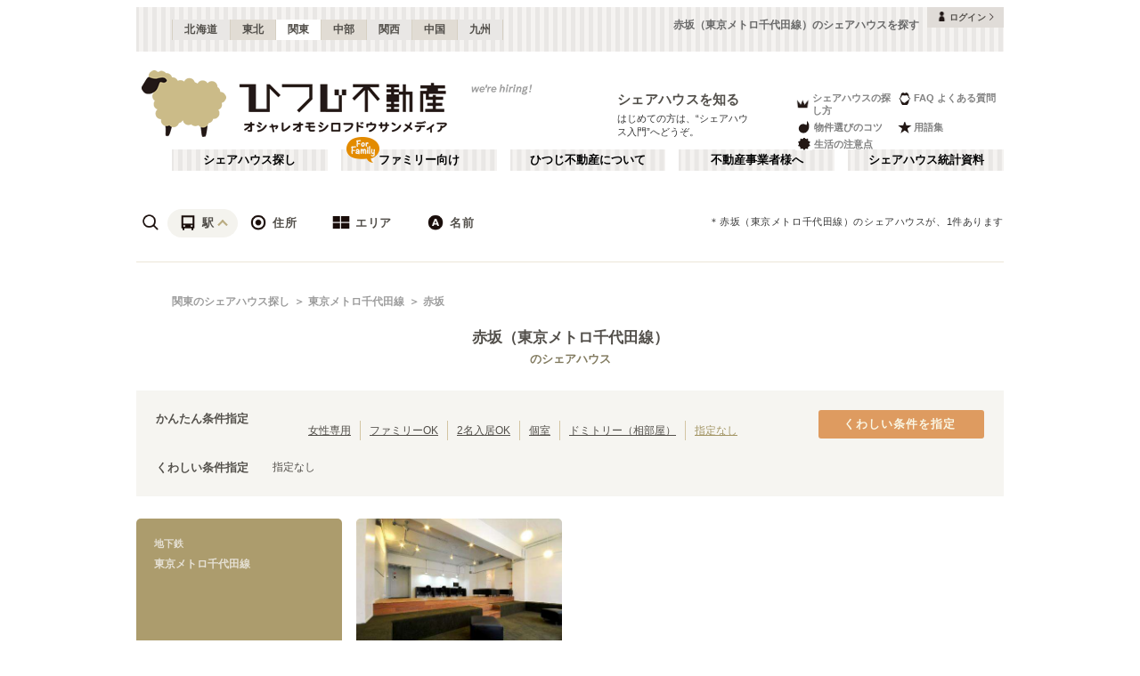

--- FILE ---
content_type: text/html; charset=utf-8
request_url: https://www.hituji.jp/comret/search/train/28005/2800515
body_size: 58546
content:
<!DOCTYPE html><html lang="ja" class="__variable_5ba76b __variable_c481ad"><head><meta charSet="utf-8"/><meta name="viewport" content="width=device-width, initial-scale=1"/><link rel="preload" href="/_next/static/media/ee40bb094c99a29a-s.p.woff2" as="font" crossorigin="" type="font/woff2"/><link rel="preload" href="/_next/static/media/fb82ded3ea7c03e0-s.p.woff2" as="font" crossorigin="" type="font/woff2"/><link rel="preload" as="image" href="/v2/img/common/icon_acc.png"/><link rel="preload" as="image" href="/v2/img/common/arr_gt.png"/><link rel="preload" as="image" href="/v2/img/common/logo_main.gif"/><link rel="preload" as="image" href="/v2/img/htjbanner/corporate_link.jpeg"/><link rel="preload" as="image" href="/v2/img/common/guidance_crown.gif"/><link rel="preload" as="image" href="/v2/img/common/guidance_lips.gif"/><link rel="preload" as="image" href="/v2/img/common/guidance_fire.gif"/><link rel="preload" as="image" href="/v2/img/common/guidance_star.gif"/><link rel="preload" as="image" href="/v2/img/common/guidance_circle.gif"/><link rel="preload" as="image" href="/v2/img/cm_info/icon_point.png"/><link rel="stylesheet" href="/_next/static/css/99fdd2bf31cde8eb.css" data-precedence="next"/><link rel="stylesheet" href="/_next/static/css/b0163c4a66754730.css" data-precedence="next"/><link rel="stylesheet" href="/_next/static/css/5f01df525a90b271.css" data-precedence="next"/><link rel="stylesheet" href="/_next/static/css/f27a8656b00307c3.css" data-precedence="next"/><link rel="stylesheet" href="/_next/static/css/adf409a95ee59808.css" data-precedence="next"/><link rel="stylesheet" href="/_next/static/css/f750173c1e2e8d66.css" data-precedence="next"/><link rel="preload" as="script" fetchPriority="low" href="/_next/static/chunks/webpack-6b7940d8f09c1bb4.js"/><script src="/_next/static/chunks/fd9d1056-134ebe5157eb2ab2.js" async=""></script><script src="/_next/static/chunks/2472-fe7a17dd61babd74.js" async=""></script><script src="/_next/static/chunks/main-app-87ffbaf95a2c19a0.js" async=""></script><script src="/_next/static/chunks/f4e5f4e1-93bd910b588a25ce.js" async=""></script><script src="/_next/static/chunks/3220-5977e32f87d75882.js" async=""></script><script src="/_next/static/chunks/4105-4439a909b9866377.js" async=""></script><script src="/_next/static/chunks/app/layout-bd66b75dcbb82403.js" async=""></script><script src="/_next/static/chunks/e37a0b60-e0ff53369e391822.js" async=""></script><script src="/_next/static/chunks/6823-a7f488fc7b54ce94.js" async=""></script><script src="/_next/static/chunks/8326-942a61a467a00ee7.js" async=""></script><script src="/_next/static/chunks/3964-137e49fa8cb103c6.js" async=""></script><script src="/_next/static/chunks/158-2066c9661ee5f921.js" async=""></script><script src="/_next/static/chunks/7057-99232af347595f33.js" async=""></script><script src="/_next/static/chunks/6250-cb555535e0e161b5.js" async=""></script><script src="/_next/static/chunks/5232-e209bc98b1c8f90c.js" async=""></script><script src="/_next/static/chunks/app/error-795a8ffd0b6e6fb8.js" async=""></script><script src="/_next/static/chunks/8877-0f933d7b4f0babc7.js" async=""></script><script src="/_next/static/chunks/4690-ccb9c6ecca83e702.js" async=""></script><script src="/_next/static/chunks/1919-d492839a6a55d449.js" async=""></script><script src="/_next/static/chunks/1720-d000494ea3aeff1a.js" async=""></script><script src="/_next/static/chunks/8950-21e1ec07fd5874ea.js" async=""></script><script src="/_next/static/chunks/145-571a15965aa9e2b4.js" async=""></script><script src="/_next/static/chunks/9096-9afd0218c9e36268.js" async=""></script><script src="/_next/static/chunks/app/comret/search/train/%5Bline%5D/%5Bstation%5D/page-5fdde5c19f1d15da.js" async=""></script><script src="/_next/static/chunks/app/page-87ad551709bd0ab9.js" async=""></script><script src="/_next/static/chunks/app/not-found-5c5e97fd2121848f.js" async=""></script><link rel="preload" as="image" href="/v2/img/mobile/common/logo.png"/><link rel="preload" as="image" href="/v2/img/cm_info/icon_user.png"/><link rel="preload" as="image" href="/v2/img/common/search_icon_station.png"/><link rel="preload" as="image" href="/v2/img/common/search_icon_address.png"/><link rel="preload" as="image" href="/v2/img/common/search_icon_area.png"/><link rel="preload" as="image" href="/v2/img/common/search_icon_name.png"/><link rel="preload" as="image" href="/v2/img/common/icon_follow.png"/><link rel="preload" as="image" href="https://www.hituji.jp/img/comret/tokyo/minato/tokyo-sync-akasaka/019.jpg?size=m" imageSizes="231px"/><link rel="preload" as="image" href="/v2/img/mobile/common/icon_follow_plus.png"/><link rel="preload" as="image" href="/v2/img/mobile/common/icon_review.png"/><link rel="preload" as="image" href="/v2/img/common/txt_copyright.png"/><link rel="preload" as="image" href="/v2/img/common/btn_pageup.png"/><link rel="preload" as="image" href="/v2/img/mobile/common/icon_arr_up.png"/><meta property="fb:app_id" content="1017195048378254"/><title>赤坂（東京メトロ千代田線）のシェアハウスを探す｜ひつじ不動産</title><meta name="description" content="赤坂（東京メトロ千代田線）のシェアハウスを探す。赤坂（東京メトロ千代田線）のシェアハウスを検索できます。"/><link rel="canonical" href="https://www.hituji.jp/comret/search/train/28005/2800515"/><link rel="alternate" type="application/rss+xml" title="シェアハウス最新空室情報RSS" href="/rss"/><link rel="alternate" type="application/rss+xml" title="シェアハウス最新空室情報RSS" href="/rss/comrets"/><meta property="og:title" content="赤坂（東京メトロ千代田線）のシェアハウスを探す｜ひつじ不動産"/><meta property="og:description" content="赤坂（東京メトロ千代田線）のシェアハウスを探す。赤坂（東京メトロ千代田線）のシェアハウスを検索できます。"/><meta property="og:url" content="https://www.hituji.jp/comret/search/train/28005/2800515"/><meta property="og:site_name" content="ひつじ不動産"/><meta property="og:image" content="https://www.hituji.jp/img/common/logo_main.gif"/><meta property="og:type" content="website"/><meta name="twitter:card" content="summary_large_image"/><meta name="twitter:title" content="赤坂（東京メトロ千代田線）のシェアハウスを探す｜ひつじ不動産"/><meta name="twitter:description" content="赤坂（東京メトロ千代田線）のシェアハウスを探す。赤坂（東京メトロ千代田線）のシェアハウスを検索できます。"/><meta name="twitter:image" content="https://www.hituji.jp/img/common/logo_main.gif"/><link rel="icon" href="/favicon.ico" type="image/x-icon" sizes="16x16"/><link rel="icon" href="/icon.ico?0c0d4e5845ec770b" type="image/x-icon" sizes="16x16"/><meta name="next-size-adjust"/><style>
                a {
                  color: #524F4A;
                  text-decoration: none;
                }
                li {
                  list-style: none;
                }
                html { scroll-behavior: smooth; }
              </style><link rel="stylesheet" href="https://fonts.googleapis.com/icon?family=Material+Icons"/><script src="/_next/static/chunks/polyfills-c67a75d1b6f99dc8.js" noModule=""></script></head><body><!--$--><!--/$--><div><div class="Layout_bodyContainer__lp1LT"><header class="Header_navigation__tSRAv"><div class="Header_pcOnly__a_h6e"><div class="Header_navigation__regionMenu__Eoe93"><ul class="Header_navigation__regions__AtYu3"><li class="Header_navigation__region__X31u_"><a href="https://hokkaido.hituji.jp?regionRefresh=true">北海道</a></li><li class="Header_navigation__region__X31u_"><a href="https://tohoku.hituji.jp?regionRefresh=true">東北</a></li><li class="Header_navigation__region__X31u_ Header_navigation__region__active__PcNOQ"><a href="https://www.hituji.jp?regionRefresh=true">関東</a></li><li class="Header_navigation__region__X31u_"><a href="https://chubu.hituji.jp?regionRefresh=true">中部</a></li><li class="Header_navigation__region__X31u_"><a href="https://kansai.hituji.jp?regionRefresh=true">関西</a></li><li class="Header_navigation__region__X31u_"><a href="https://chugoku.hituji.jp?regionRefresh=true">中国</a></li><li class="Header_navigation__region__X31u_"><a href="https://kyushu.hituji.jp?regionRefresh=true">九州</a></li></ul><h1 class="Header_navigation__name__Z5L5h">赤坂（東京メトロ千代田線）のシェアハウスを探す</h1><div class="Header_navigation__login__Bu8wt"><a href="#"><img src="/v2/img/common/icon_acc.png" width="11" height="11" alt="" class="Header_navigation__login__icon__1h092"/><span>ログイン</span><img src="/v2/img/common/arr_gt.png" width="5" height="8" alt="" class="Header_navigation__login__arrow__kW9_w"/></a></div></div><div class="Header_navigation__container__7AozJ"><a href="/"><img src="/v2/img/common/logo_main.gif" width="363" height="114" alt=""/></a><div class="Header_navigation__recruit__tXPex"><a href="#"><img src="/v2/img/htjbanner/corporate_link.jpeg" width="76" height="26" alt=""/></a></div><div><h2 class="Header_navigation__pageDescriptionTitle__3L4kU"><a href="https://www.hituji.jp/comret/introduction">シェアハウスを知る</a></h2><p class="Header_navigation__pageDescription__WuP14">はじめての方は、“シェアハウス入門”へどうぞ。</p></div><ul class="Header_navigation__guidanceMenu__Rn_Wd"><li class="Header_navigation__guidanceMenuItem__2yoh6"><a class="Header_navigation__guidanceMenuLink__cjkLN" href="https://www.hituji.jp/comret/column/points-of-choice/importance-of-preview"><div class="Header_navigation__guidanceMenuIcon__bh1pp"><img src="/v2/img/common/guidance_crown.gif" width="19" height="15" alt="" class="Header_navigation__guidanceMenuIconImage__MR9_h" style="width:19px;height:15px"/></div>シェアハウスの探し方</a></li><li class="Header_navigation__guidanceMenuItem__2yoh6"><a class="Header_navigation__guidanceMenuLink__cjkLN" href="https://www.hituji.jp/comret/questions-and-answers"><div class="Header_navigation__guidanceMenuIcon__bh1pp"><img src="/v2/img/common/guidance_lips.gif" width="16" height="15" alt="" class="Header_navigation__guidanceMenuIconImage__MR9_h" style="width:16px;height:15px"/></div>FAQ よくある質問</a></li><li class="Header_navigation__guidanceMenuItem__2yoh6"><a class="Header_navigation__guidanceMenuLink__cjkLN" href="https://www.hituji.jp/comret/column/points-of-choice/point-of-property-choice"><div class="Header_navigation__guidanceMenuIcon__bh1pp"><img src="/v2/img/common/guidance_fire.gif" width="19" height="15" alt="" class="Header_navigation__guidanceMenuIconImage__MR9_h" style="width:19px;height:15px"/></div>物件選びのコツ</a></li><li class="Header_navigation__guidanceMenuItem__2yoh6"><a class="Header_navigation__guidanceMenuLink__cjkLN" href="https://www.hituji.jp/comret/glossary"><div class="Header_navigation__guidanceMenuIcon__bh1pp"><img src="/v2/img/common/guidance_star.gif" width="16" height="15" alt="" class="Header_navigation__guidanceMenuIconImage__MR9_h" style="width:16px;height:15px"/></div>用語集</a></li><li class="Header_navigation__guidanceMenuItem__2yoh6"><a class="Header_navigation__guidanceMenuLink__cjkLN" href="https://www.hituji.jp/comret/column/everything-else"><div class="Header_navigation__guidanceMenuIcon__bh1pp"><img src="/v2/img/common/guidance_circle.gif" width="19" height="15" alt="" class="Header_navigation__guidanceMenuIconImage__MR9_h" style="width:19px;height:15px"/></div>生活の注意点</a></li></ul></div><div><ul class="Header_navigation__menuList__oyHOw"><li class="Header_navigation__menuListItem__y4p7k false"><a href="/">シェアハウス探し</a></li><li class="Header_navigation__menuListItem__y4p7k Header_navigation__familyImage__kFDzQ"><a href="https://www.hituji.jp/comret-family">ファミリー向け</a></li><li class="Header_navigation__menuListItem__y4p7k false"><a href="https://www.hituji.jp/about">ひつじ不動産について</a></li><li class="Header_navigation__menuListItem__y4p7k false"><a href="https://www.hituji.jp/enterprise">不動産事業者様へ</a></li><li class="Header_navigation__menuListItem__y4p7k false"><a href="https://www.hituji.jp/comret/survey">シェアハウス統計資料</a></li></ul></div></div><div class="Header_spOnly__H_9YA"></div><div class="Header_spOnly__H_9YA globalHeader"><div><div><div><div id="regionStatus-toggle" class=" "><img src="/v2/img/cm_info/icon_point.png" width="24" height="24" alt=""/><p>関東</p></div></div><div class="Modal_modal__muTf8 "><div class="Modal_modalOverlay__nU2DJ "></div><div><nav><ul><li class=""><a href="https://hokkaido.hituji.jp?regionRefresh=true">北海道</a></li><li class=""><a href="https://tohoku.hituji.jp?regionRefresh=true">東北</a></li><li><a href="https://www.hituji.jp?regionRefresh=true">関東</a></li><li class=""><a href="https://chubu.hituji.jp?regionRefresh=true">中部</a></li><li class=""><a href="https://kansai.hituji.jp?regionRefresh=true">関西</a></li><li class=""><a href="https://chugoku.hituji.jp?regionRefresh=true">中国</a></li><li class=""><a href="https://kyushu.hituji.jp?regionRefresh=true">九州</a></li></ul></nav></div></div></div><div><a href="/"><img src="/v2/img/mobile/common/logo.png" width="180" height="41" alt="オシャレオモシロフドウサンメディア ひつじ不動産"/></a></div><div id="notification-root"><div class="accStatus"><a id="accStatus-toggle" class="accStatus__toggle login-menu-button" href="#"><img src="/v2/img/cm_info/icon_user.png" width="24" height="24" alt=""/><p>ログイン</p></a></div></div></div></div></header><div class="SearchLayout_spOnly__Bw1XE"><div><script type="application/ld+json"></script><div class="Breadcrumb_breadcrumb__4Uocx"><ul class=" breadcrumb"><li class="Breadcrumb_breadcrumb__item__cfmCg"><a href="https://www.hituji.jp">関東のシェアハウス探し</a></li><li class="Breadcrumb_breadcrumb__item__cfmCg"><a href="/comret/search/train/28005">東京メトロ千代田線</a></li><li class="Breadcrumb_breadcrumb__item__cfmCg"><a href="#">赤坂</a></li></ul><p class=""></p></div><div></div></div></div><div class=""><div class="SearchNav_searchNav__SRINe "><ul class="SearchNav_searchNav__method__9jGeA"><li><div class="SearchNav_searchNav__method__active__qSwUN"><img src="/v2/img/common/search_icon_station.png" width="22" height="22" alt="*"/>駅</div></li><li><div class=""><img src="/v2/img/common/search_icon_address.png" width="22" height="22" alt="*"/>住所</div></li><li><div class=""><img src="/v2/img/common/search_icon_area.png" width="22" height="22" alt="*"/>エリア</div></li><li><div class=""><img src="/v2/img/common/search_icon_name.png" width="22" height="22" alt="*"/>名前</div></li></ul><p>＊<!-- -->赤坂（東京メトロ千代田線）<!-- -->のシェアハウスが、<!-- -->1<!-- -->件あります</p></div><div class="SearchNav_searchNav__box__TjugK " style="max-height:0"><div><ul class="SearchNav_searchNav__tab__nOpzL"><li><div class="">JR</div></li><li><div class="SearchNav_searchNav__tab__active__HIISJ">地下鉄</div></li><li><div class="">私鉄</div></li></ul><div class="SearchNav_searchNav__tabUnite__F9k1G"><ul><li><div class="">東京メトロ銀座線<!-- --> <small>(<!-- -->73<!-- -->)</small></div></li><li><div class="">東京メトロ丸ノ内線<!-- --> <small>(<!-- -->178<!-- -->)</small></div></li><li><div class="">東京メトロ日比谷線<!-- --> <small>(<!-- -->132<!-- -->)</small></div></li><li><div class="">東京メトロ東西線<!-- --> <small>(<!-- -->131<!-- -->)</small></div></li><li><div class="SearchNav_searchNav__selectItem__ARSSS">東京メトロ千代田線<!-- --> <small>(<!-- -->101<!-- -->)</small></div></li><li><div class="">東京メトロ有楽町線<!-- --> <small>(<!-- -->136<!-- -->)</small></div></li><li><div class="">東京メトロ有楽町新線<!-- --> <small>(<!-- -->36<!-- -->)</small></div></li><li><div class="">東京メトロ半蔵門線<!-- --> <small>(<!-- -->61<!-- -->)</small></div></li><li><div class="">東京メトロ南北線<!-- --> <small>(<!-- -->89<!-- -->)</small></div></li><li><div class="">東京メトロ副都心線<!-- --> <small>(<!-- -->163<!-- -->)</small></div></li><li><div class="">都営大江戸線<!-- --> <small>(<!-- -->182<!-- -->)</small></div></li><li><div class="">都営浅草線<!-- --> <small>(<!-- -->85<!-- -->)</small></div></li><li><div class="">都営三田線<!-- --> <small>(<!-- -->107<!-- -->)</small></div></li><li><div class="">都営新宿線<!-- --> <small>(<!-- -->85<!-- -->)</small></div></li><li><div class="">埼玉高速鉄道線<!-- --> <small>(<!-- -->10<!-- -->)</small></div></li><li><div class="">みなとみらい線<!-- --> <small>(<!-- -->18<!-- -->)</small></div></li><li><div class="">ブルーライン<!-- --> <small>(<!-- -->65<!-- -->)</small></div></li><li><div class="">りんかい線<!-- --> <small>(<!-- -->21<!-- -->)</small></div></li><li><div class="">東葉高速線<!-- --> <small>(<!-- -->13<!-- -->)</small></div></li><li><div class="">グリーンライン<!-- --> <small>(<!-- -->10<!-- -->)</small></div></li></ul></div></div><div class="SearchNav_searchNav__listSub__afE_Q SearchNav_searchNav__listSub__isActive__52jaX"><div class="SearchNav_searchNav__listTtl__Odzc0"><a href="/comret/search/train/28005">東京メトロ千代田線</a></div><ul><li class=""><a href="/comret/search/train/28005">東京メトロ千代田線</a></li><li class=""><a href="/comret/search/train/28005/2800501">北綾瀬<!-- --> <small>(<!-- -->3<!-- -->)</small></a></li><li class=""><a href="/comret/search/train/28005/1132006">綾瀬<!-- --> <small>(<!-- -->9<!-- -->)</small></a></li><li class=""><a href="/comret/search/train/28005/1132005">北千住<!-- --> <small>(<!-- -->11<!-- -->)</small></a></li><li class=""><a href="/comret/search/train/28005/2300104">町屋<!-- --> <small>(<!-- -->11<!-- -->)</small></a></li><li class=""><a href="/comret/search/train/28005/1130217">西日暮里<!-- --> <small>(<!-- -->16<!-- -->)</small></a></li><li class=""><a href="/comret/search/train/28005/2800506">千駄木<!-- --> <small>(<!-- -->7<!-- -->)</small></a></li><li class=""><a href="/comret/search/train/28005/2800507">根津<!-- --> <small>(<!-- -->5<!-- -->)</small></a></li><li class=""><a href="/comret/search/train/28005/2800508">湯島<!-- --> <small>(<!-- -->2<!-- -->)</small></a></li><li class=""><a href="/comret/search/train/28005/1131203">新御茶ノ水<!-- --> <small>(<!-- -->2<!-- -->)</small></a></li><li class="SearchNav_searchNav__selectItem__ARSSS"><a href="/comret/search/train/28005/2800515">赤坂<!-- --> <small>(<!-- -->1<!-- -->)</small></a></li><li class=""><a href="/comret/search/train/28005/2800516">乃木坂<!-- --> <small>(<!-- -->1<!-- -->)</small></a></li><li class=""><a href="/comret/search/train/28005/2800118">表参道<!-- --> <small>(<!-- -->6<!-- -->)</small></a></li><li class=""><a href="/comret/search/train/28005/1130206">明治神宮前〈原宿〉<!-- --> <small>(<!-- -->9<!-- -->)</small></a></li><li class=""><a href="/comret/search/train/28005/2500104">代々木公園<!-- --> <small>(<!-- -->9<!-- -->)</small></a></li><li class=""><a href="/comret/search/train/28005/2500105">代々木上原<!-- --> <small>(<!-- -->9<!-- -->)</small></a></li></ul></div></div><div class="SearchNav_searchNav__box__TjugK " style="max-height:0"><div><ul class="SearchNav_searchNav__tab__nOpzL"><li><div class="SearchNav_searchNav__tab__active__HIISJ">東京</div></li><li><div class="">神奈川</div></li><li><div class="">千葉</div></li><li><div class="">埼玉</div></li><li><div class="">栃木</div></li><li><div class="">群馬</div></li><li><div class="">茨城</div></li></ul><div class="SearchNav_searchNav__tabUnite__F9k1G"><ul><li class=""><a href="/comret/info/tokyo">東京</a></li><li class=""><a href="/comret/info/tokyo/setagaya">世田谷区<!-- --> <small>(<!-- -->114<!-- -->)</small></a></li><li class=""><a href="/comret/info/tokyo/suginami">杉並区<!-- --> <small>(<!-- -->96<!-- -->)</small></a></li><li class=""><a href="/comret/info/tokyo/itabashi">板橋区<!-- --> <small>(<!-- -->92<!-- -->)</small></a></li><li class=""><a href="/comret/info/tokyo/ota">大田区<!-- --> <small>(<!-- -->86<!-- -->)</small></a></li><li class=""><a href="/comret/info/tokyo/toshima">豊島区<!-- --> <small>(<!-- -->68<!-- -->)</small></a></li><li class=""><a href="/comret/info/tokyo/shinjuku">新宿区<!-- --> <small>(<!-- -->66<!-- -->)</small></a></li><li class=""><a href="/comret/info/tokyo/nakano">中野区<!-- --> <small>(<!-- -->58<!-- -->)</small></a></li><li class=""><a href="/comret/info/tokyo/adachi">足立区<!-- --> <small>(<!-- -->56<!-- -->)</small></a></li><li class=""><a href="/comret/info/tokyo/shibuya">渋谷区<!-- --> <small>(<!-- -->55<!-- -->)</small></a></li><li class=""><a href="/comret/info/tokyo/nerima">練馬区<!-- --> <small>(<!-- -->54<!-- -->)</small></a></li><li class=""><a href="/comret/info/tokyo/meguro">目黒区<!-- --> <small>(<!-- -->45<!-- -->)</small></a></li><li class=""><a href="/comret/info/tokyo/taito">台東区<!-- --> <small>(<!-- -->44<!-- -->)</small></a></li><li class=""><a href="/comret/info/tokyo/edogawa">江戸川区<!-- --> <small>(<!-- -->42<!-- -->)</small></a></li><li class=""><a href="/comret/info/tokyo/shinagawa">品川区<!-- --> <small>(<!-- -->40<!-- -->)</small></a></li><li class=""><a href="/comret/info/tokyo/kita">北区<!-- --> <small>(<!-- -->37<!-- -->)</small></a></li><li class=""><a href="/comret/info/tokyo/koto">江東区<!-- --> <small>(<!-- -->32<!-- -->)</small></a></li><li class=""><a href="/comret/info/tokyo/arakawa">荒川区<!-- --> <small>(<!-- -->31<!-- -->)</small></a></li><li class=""><a href="/comret/info/tokyo/katsushika">葛飾区<!-- --> <small>(<!-- -->31<!-- -->)</small></a></li><li class=""><a href="/comret/info/tokyo/bunkyo">文京区<!-- --> <small>(<!-- -->26<!-- -->)</small></a></li><li class=""><a href="/comret/info/tokyo/minato">港区<!-- --> <small>(<!-- -->26<!-- -->)</small></a></li><li class=""><a href="/comret/info/tokyo/sumida">墨田区<!-- --> <small>(<!-- -->25<!-- -->)</small></a></li><li class=""><a href="/comret/info/tokyo/chuo">中央区<!-- --> <small>(<!-- -->19<!-- -->)</small></a></li><li class=""><a href="/comret/info/tokyo/mitaka">三鷹市<!-- --> <small>(<!-- -->19<!-- -->)</small></a></li><li class=""><a href="/comret/info/tokyo/chofu">調布市<!-- --> <small>(<!-- -->14<!-- -->)</small></a></li><li class=""><a href="/comret/info/tokyo/musashino">武蔵野市<!-- --> <small>(<!-- -->14<!-- -->)</small></a></li><li class=""><a href="/comret/info/tokyo/kodaira">小平市<!-- --> <small>(<!-- -->11<!-- -->)</small></a></li><li class=""><a href="/comret/info/tokyo/fuchu">府中市<!-- --> <small>(<!-- -->9<!-- -->)</small></a></li><li class=""><a href="/comret/info/tokyo/chiyoda">千代田区<!-- --> <small>(<!-- -->8<!-- -->)</small></a></li><li class=""><a href="/comret/info/tokyo/tachikawa">立川市<!-- --> <small>(<!-- -->7<!-- -->)</small></a></li><li class=""><a href="/comret/info/tokyo/koganei">小金井市<!-- --> <small>(<!-- -->6<!-- -->)</small></a></li><li class=""><a href="/comret/info/tokyo/machida">町田市<!-- --> <small>(<!-- -->5<!-- -->)</small></a></li><li class=""><a href="/comret/info/tokyo/kiyose">清瀬市<!-- --> <small>(<!-- -->4<!-- -->)</small></a></li><li class=""><a href="/comret/info/tokyo/kokubunji">国分寺市<!-- --> <small>(<!-- -->4<!-- -->)</small></a></li><li class=""><a href="/comret/info/tokyo/tama">多摩市<!-- --> <small>(<!-- -->4<!-- -->)</small></a></li><li class=""><a href="/comret/info/tokyo/hachioji">八王子市<!-- --> <small>(<!-- -->3<!-- -->)</small></a></li><li class=""><a href="/comret/info/tokyo/kunitachi">国立市<!-- --> <small>(<!-- -->3<!-- -->)</small></a></li><li class=""><a href="/comret/info/tokyo/nishitokyo">西東京市<!-- --> <small>(<!-- -->3<!-- -->)</small></a></li><li class=""><a href="/comret/info/tokyo/higashikurume">東久留米市<!-- --> <small>(<!-- -->2<!-- -->)</small></a></li><li class=""><a href="/comret/info/tokyo/hino">日野市<!-- --> <small>(<!-- -->2<!-- -->)</small></a></li><li class=""><a href="/comret/info/tokyo/komae">狛江市<!-- --> <small>(<!-- -->2<!-- -->)</small></a></li><li class=""><a href="/comret/info/tokyo/akishima">昭島市<!-- --> <small>(<!-- -->1<!-- -->)</small></a></li><li class=""><a href="/comret/info/tokyo/fussa">福生市<!-- --> <small>(<!-- -->1<!-- -->)</small></a></li><li class=""><a href="/comret/info/tokyo/higashimurayama">東村山市<!-- --> <small>(<!-- -->1<!-- -->)</small></a></li><li class=""><a href="/comret/info/tokyo/musashimurayama">武蔵村山市<!-- --> <small>(<!-- -->1<!-- -->)</small></a></li><li class=""><a href="/comret/info/tokyo/oshima">大島町<!-- --> <small>(<!-- -->1<!-- -->)</small></a></li></ul></div></div></div><div class="SearchNav_searchNav__box__TjugK " style="max-height:0"><div><div class="SearchNav_searchNav__tabUnite__F9k1G"><ul><li class=""><a href="/comret/search/area/shibuya-aoyama">渋谷・青山<!-- --> <small>(<!-- -->118<!-- -->)</small></a></li><li class=""><a href="/comret/search/area/shinjuku-nakano">新宿・中野<!-- --> <small>(<!-- -->188<!-- -->)</small></a></li><li class=""><a href="/comret/search/area/ikebukuro-akabane">池袋・赤羽<!-- --> <small>(<!-- -->295<!-- -->)</small></a></li><li class=""><a href="/comret/search/area/shinagawa-kamata">品川・蒲田<!-- --> <small>(<!-- -->152<!-- -->)</small></a></li><li class=""><a href="/comret/search/area/ueno-kitasenju">上野・北千住<!-- --> <small>(<!-- -->160<!-- -->)</small></a></li><li class=""><a href="/comret/search/area/shimokitazawa-kichijoji">下北沢・吉祥寺<!-- --> <small>(<!-- -->206<!-- -->)</small></a></li><li class=""><a href="/comret/search/area/iidabashi-yotsuya">飯田橋・四谷<!-- --> <small>(<!-- -->75<!-- -->)</small></a></li><li class=""><a href="/comret/search/area/akasaka-otemachi">赤坂・大手町<!-- --> <small>(<!-- -->35<!-- -->)</small></a></li><li class=""><a href="/comret/search/area/ginza-monzennakacho">銀座・門前仲町<!-- --> <small>(<!-- -->65<!-- -->)</small></a></li><li class=""><a href="/comret/search/area/kinshicho-oshiage">錦糸町・押上<!-- --> <small>(<!-- -->115<!-- -->)</small></a></li><li class=""><a href="/comret/search/area/jiyugaoka-futakotamagawa">自由が丘・二子玉川<!-- --> <small>(<!-- -->74<!-- -->)</small></a></li><li class=""><a href="/comret/search/area/chofu-tachikawa">調布・立川<!-- --> <small>(<!-- -->89<!-- -->)</small></a></li><li class=""><a href="/comret/search/area/yokohama-kikuna">横浜・菊名<!-- --> <small>(<!-- -->189<!-- -->)</small></a></li><li class=""><a href="/comret/search/area/kawasaki-musashikosugi">川崎・武蔵小杉<!-- --> <small>(<!-- -->62<!-- -->)</small></a></li><li class=""><a href="/comret/search/area/shinyurigaoka-tamaplaza">新百合ヶ丘・たまプラーザ<!-- --> <small>(<!-- -->69<!-- -->)</small></a></li><li class=""><a href="/comret/search/area/shonan-kamakura">湘南・鎌倉<!-- --> <small>(<!-- -->60<!-- -->)</small></a></li><li class=""><a href="/comret/search/area/chiba">千葉<!-- --> <small>(<!-- -->139<!-- -->)</small></a></li><li class=""><a href="/comret/search/area/saitama">埼玉<!-- --> <small>(<!-- -->84<!-- -->)</small></a></li><li class=""><a href="/comret/search/area/gunma">群馬<!-- --> <small>(<!-- -->2<!-- -->)</small></a></li><li class=""><a href="/comret/search/area/tochigi">栃木<!-- --> <small>(<!-- -->7<!-- -->)</small></a></li><li class=""><a href="/comret/search/area/ibaraki">茨城<!-- --> <small>(<!-- -->2<!-- -->)</small></a></li><li class=""><a href="/comret/search/area/tokyo-other">東京その他<!-- --> <small>(<!-- -->1<!-- -->)</small></a></li></ul></div></div></div><div class="SearchNav_searchNav__box__TjugK " style="max-height:0"><div><div class="SearchNav_searchNav__tabUnite__F9k1G"><ul><li><div class="">あ行</div></li><li><div class="">か行</div></li><li><div class="">が行</div></li><li><div class="">さ行</div></li><li><div class="">ざ行</div></li><li><div class="">た行</div></li><li><div class="">だ行</div></li><li><div class="">な行</div></li><li><div class="">は行</div></li><li><div class="">ば行</div></li><li><div class="">ぱ行</div></li><li><div class="">ま行</div></li><li><div class="">や行</div></li><li><div class="">ら行</div></li><li><div class="">わ行</div></li></ul></div></div><div class="SearchNav_searchNav__listSub__afE_Q "><div class="SearchNav_searchNav__listTtl__Odzc0"><a href="/comret/search/name/null"></a></div><ul><li class=""><a href="/comret/search/name/null"></a></li></ul></div></div><div class="SearchNav_searchNavSp__uwMKH"><ul><li><div class="">駅</div></li></ul><div><a href="/comret/search/train/28005">東京メトロ千代田線</a></div></div></div><div><div class="SearchLayout_header__TrwYI"><div><div><script type="application/ld+json"></script><div class="Breadcrumb_breadcrumb__4Uocx"><ul class=" breadcrumb"><li class="Breadcrumb_breadcrumb__item__cfmCg"><a href="https://www.hituji.jp">関東のシェアハウス探し</a></li><li class="Breadcrumb_breadcrumb__item__cfmCg"><a href="/comret/search/train/28005">東京メトロ千代田線</a></li><li class="Breadcrumb_breadcrumb__item__cfmCg"><a href="#">赤坂</a></li></ul><p class=""></p></div><div></div></div></div><div class="SearchLayout_searchHeading__X2o_0"><span class="SearchLayout_searchHeading__main__wLsj4">赤坂（東京メトロ千代田線）</span><span class="SearchLayout_searchHeading__sub__MWHNL">のシェアハウス</span></div><h1 class="SearchLayout_searchHeading__sp__ClpNA"><span class="SearchLayout_searchHeading__main__wLsj4">赤坂（東京メトロ千代田線）</span><span class="SearchLayout_searchHeading__sub__MWHNL">のシェアハウス</span></h1></div><div class="SearchBox_searchBox__cbDsB"><div class="SearchBox_searchBox__toggle__5QkIK ">くわしい条件</div><div><div><div class="SearchBox_searchBox__filterContainer__11Vev"><div class="SearchBox_searchBox__filterContent__0DS9U"><div class="SearchBox_searchBox__filterWrap__3JpXC"><div class="SearchBox_searchBox__filterTtl__qoxw_">かんたん条件指定</div><div class="SearchBox_searchBox__filterBody__AFTjR"><ul><li class=""><a href="/comret/search/train/28005/2800515?filter=woman-only">女性専用</a></li><li class=""><a href="/comret/search/train/28005/2800515?filter=for-family">ファミリーOK</a></li><li class=""><a href="/comret/search/train/28005/2800515?filter=has-twin">2名入居OK</a></li><li class=""><a href="/comret/search/train/28005/2800515?filter=has-single">個室</a></li><li class=""><a href="/comret/search/train/28005/2800515?filter=has-dormitory">ドミトリー（相部屋）</a></li><li class="SearchBox_searchBox__pageActive__V3KVO"><a href="/comret/search/train/28005/2800515">指定なし</a></li></ul></div></div><div class="SearchBox_searchBox__filterWrap__3JpXC"><div class="SearchBox_searchBox__filterTtl__qoxw_">くわしい条件指定</div><div class="SearchBox_searchBox__filterBody__AFTjR"><p>指定なし</p></div></div></div><div class="SearchBox_searchBox__filterNav___RrFk "><button class="SearchBox_searchBox__filterBtn__ISLF6 ">くわしい条件を指定</button></div></div></div></div></div><div class="SearchLayout_searchList__6y6cs"><div class="SearchComretList_searchList__loading__uYbyG"><div style="fill:#ccc;height:30px;width:30px"><svg id="loading" xmlns="http://www.w3.org/2000/svg" viewBox="0 0 32 32">
  <path opacity=".1" d="M14 0 H18 V8 H14 z" transform="rotate(0 16 16)">
    <animate attributeName="opacity" from="1" to=".1" dur="1s" repeatCount="indefinite" begin="0"/>
  </path>
  <path opacity=".1" d="M14 0 H18 V8 H14 z" transform="rotate(45 16 16)">
    <animate attributeName="opacity" from="1" to=".1" dur="1s" repeatCount="indefinite" begin="0.125s"/>
  </path>
  <path opacity=".1" d="M14 0 H18 V8 H14 z" transform="rotate(90 16 16)">
    <animate attributeName="opacity" from="1" to=".1" dur="1s" repeatCount="indefinite" begin="0.25s"/>
  </path>
  <path opacity=".1" d="M14 0 H18 V8 H14 z" transform="rotate(135 16 16)">
    <animate attributeName="opacity" from="1" to=".1" dur="1s" repeatCount="indefinite" begin="0.375s"/>
  </path>
  <path opacity=".1" d="M14 0 H18 V8 H14 z" transform="rotate(180 16 16)">
    <animate attributeName="opacity" from="1" to=".1" dur="1s" repeatCount="indefinite" begin="0.5s"/>
  </path>
  <path opacity=".1" d="M14 0 H18 V8 H14 z" transform="rotate(225 16 16)">
    <animate attributeName="opacity" from="1" to=".1" dur="1s" repeatCount="indefinite" begin="0.675s"/>
  </path>
  <path opacity=".1" d="M14 0 H18 V8 H14 z" transform="rotate(270 16 16)">
    <animate attributeName="opacity" from="1" to=".1" dur="1s" repeatCount="indefinite" begin="0.75s"/>
  </path>
  <path opacity=".1" d="M14 0 H18 V8 H14 z" transform="rotate(315 16 16)">
    <animate attributeName="opacity" from="1" to=".1" dur="1s" repeatCount="indefinite" begin="0.875s"/>
  </path>
</svg>
</div></div><div class="SearchComretList_searchList__wrap__5UIZx"><div class="SearchPanel_panel__upX_y"><div class="SearchPanel_panel__cat__A3yZn">地下鉄</div><div class="SearchPanel_panel__line__TzeEm">東京メトロ千代田線</div><div class="SearchPanel_panel__name__sknr9"><span class="SearchPanel_panel__container__aDY_A"><a href="/comret/search/train/28005/2800515">赤坂</a><span class="SearchPanel_panel__nameYomi__P8ZZp">アカサカ</span><span class="SearchPanel_panel__nameRoma__Zh_uZ">AKASAKA</span></span></div><div class="SearchPanel_panel__deco__c11nu">SEARCH BY STATION</div></div><div class="ShareHouseCard_localFooterAd__searchList__article__GhuHO"><div class="ShareHouseCard_localFooterAd__searchList__article__clipIcon__9J48h"><img src="/v2/img/common/icon_follow.png" width="24" height="24" alt=""/></div><div class="ShareHouseCard_localFooterAd__searchList__articlePict__OIqTk"><a href="https://www.hituji.jp/comret/info/tokyo/minato/tokyo-sync-akasaka"><div class="ShareHouseCard_localFooterAd__relative__J2gsI"><img src="https://www.hituji.jp/img/comret/tokyo/minato/tokyo-sync-akasaka/019.jpg?size=m" width="231" alt="" sizes="231px"/></div></a></div><div class="ShareHouseCard_localFooterAd__searchList__articleInfo__yE0jd"><div class="ShareHouseCard_localFooterAd__searchList__articleInfo__clipIcon__vbrFk"><img src="/v2/img/mobile/common/icon_follow_plus.png" width="32" height="32" alt=""/></div><div class="ShareHouseCard_localFooterAd__searchList__articleTitle__IdhIw"><a href="https://www.hituji.jp/comret/info/tokyo/minato/tokyo-sync-akasaka">TOKYO SYNC 赤坂</a></div><div class="ShareHouseCard_localFooterAd__searchList__articleComment__P1NuM">赤坂駅から徒歩4分の超駅チカ都心物件。徒歩圏内に赤坂サカスや東京ミッドタウンがありながら、閑静な住宅</div><div class="ShareHouseCard_localFooterAd__searchList__articleCondition__5eufa"><div class="ShareHouseCard_localFooterAd__searchList__articleConditionTitle__MQ6EV">DETAIL :</div><ul><li>赤坂駅 徒歩4分 他</li><li>男性 女性 外国人歓迎</li><li>￥96,000</li></ul></div><div><div class="ShareHouseCard_localFooterAd__searchList__review__1lsvm"><a href="https://www.hituji.jp/comret/info/tokyo/minato/tokyo-sync-akasaka/articles/5028"><img src="/v2/img/mobile/common/icon_review.png" width="36" height="36" alt=""/></a></div></div></div></div></div></div></div><div class="SearchLayout_spOnly__Bw1XE"><div><script type="application/ld+json"></script><div class="Breadcrumb_breadcrumb__4Uocx"><ul class=" breadcrumb"><li class="Breadcrumb_breadcrumb__item__cfmCg"><a href="https://www.hituji.jp">関東のシェアハウス探し</a></li><li class="Breadcrumb_breadcrumb__item__cfmCg"><a href="/comret/search/train/28005">東京メトロ千代田線</a></li><li class="Breadcrumb_breadcrumb__item__cfmCg"><a href="#">赤坂</a></li></ul><p class=""></p></div><div class="Breadcrumb_breadcrumb__4Uocx Breadcrumb_spOnly__z4xbU breadcrumb"><div></div><ul><li class="Breadcrumb_breadcrumb__item__cfmCg"><a href="/comret/search/train/28005">東京メトロ千代田線</a></li><li class="Breadcrumb_breadcrumb__item__cfmCg"><a href="#">赤坂</a></li></ul></div><div></div></div></div></div><div><footer><div><div class="Footer_footerPath__FMV3h"><ul><li class="Footer_footerPath__home__8LfQ3"><a href="https://www.hituji.jp">関東のシェアハウス探し</a></li><li><a href="/comret/search/train/28005">東京メトロ千代田線</a></li><li><a href="#">赤坂</a></li></ul></div><div class="Footer_footerArea__LValM"><div class="Footer_footerArea__container__5BvPo"><div class="Footer_footerArea__unit__SAKyr"><h3 class="Footer_footerArea__ttl__Oa6Hp"><span class="Footer_lineBlock__y_vrf"><em>全国</em>の</span><span class="Footer_lineBlock__y_vrf">シェアハウス</span><span class="Footer_lineBlock__y_vrf">を探す</span></h3><div class="Footer_footerArea__listWrap__f2BvX"><div class="Footer_footerArea__site___rlb4"><h4 class="Footer_footerArea__ttlList__RuKPt"><a href="https://hokkaido.hituji.jp">【<!-- -->北海道<!-- -->】</a></h4><ul class="Footer_footerArea__list__iBKhF Footer_footerArea__list__wide__fvkAR"><li><a href="https://hokkaido.hituji.jp/comret/info/hokkaido?regionRefresh=true">北海道</a></li></ul><ul class="Footer_footerArea__list__iBKhF"><li><a href="https://hokkaido.hituji.jp/comret/search/area/sapporo-ishikari?regionRefresh=true">札幌・石狩</a></li></ul></div><div class="Footer_footerArea__site___rlb4"><h4 class="Footer_footerArea__ttlList__RuKPt"><a href="https://tohoku.hituji.jp">【<!-- -->東北<!-- -->】</a></h4><ul class="Footer_footerArea__list__iBKhF Footer_footerArea__list__wide__fvkAR"><li><a href="https://tohoku.hituji.jp/comret/info/miyagi?regionRefresh=true">宮城</a></li><li><a href="https://tohoku.hituji.jp/comret/info/yamagata?regionRefresh=true">山形</a></li></ul><ul class="Footer_footerArea__list__iBKhF"><li><a href="https://tohoku.hituji.jp/comret/search/area/miyagi?regionRefresh=true">宮城</a></li><li><a href="https://tohoku.hituji.jp/comret/search/area/sendai?regionRefresh=true">仙台</a></li><li><a href="https://tohoku.hituji.jp/comret/search/area/yamagata?regionRefresh=true">山形</a></li></ul></div><div class="Footer_footerArea__site___rlb4"><h4 class="Footer_footerArea__ttlList__RuKPt Footer_footerArea__ttlList__active__88qoh"><a href="https://www.hituji.jp">【<!-- -->関東<!-- -->】</a></h4><ul class="Footer_footerArea__list__iBKhF Footer_footerArea__list__wide__fvkAR"><li><a href="https://www.hituji.jp/comret/info/tokyo?regionRefresh=true">東京</a></li><li><a href="https://www.hituji.jp/comret/info/kanagawa?regionRefresh=true">神奈川</a></li><li><a href="https://www.hituji.jp/comret/info/chiba?regionRefresh=true">千葉</a></li><li><a href="https://www.hituji.jp/comret/info/saitama?regionRefresh=true">埼玉</a></li><li><a href="https://www.hituji.jp/comret/info/tochigi?regionRefresh=true">栃木</a></li><li><a href="https://www.hituji.jp/comret/info/gunma?regionRefresh=true">群馬</a></li><li><a href="https://www.hituji.jp/comret/info/ibaraki?regionRefresh=true">茨城</a></li></ul><ul class="Footer_footerArea__list__iBKhF"></ul></div><div class="Footer_footerArea__site___rlb4"><h4 class="Footer_footerArea__ttlList__RuKPt"><a href="https://chubu.hituji.jp">【<!-- -->中部<!-- -->】</a></h4><ul class="Footer_footerArea__list__iBKhF Footer_footerArea__list__wide__fvkAR"><li><a href="https://chubu.hituji.jp/comret/info/aichi?regionRefresh=true">愛知</a></li><li><a href="https://chubu.hituji.jp/comret/info/nagano?regionRefresh=true">長野</a></li><li><a href="https://chubu.hituji.jp/comret/info/shizuoka?regionRefresh=true">静岡</a></li><li><a href="https://chubu.hituji.jp/comret/info/gifu?regionRefresh=true">岐阜</a></li><li><a href="https://chubu.hituji.jp/comret/info/yamanashi?regionRefresh=true">山梨</a></li><li><a href="https://chubu.hituji.jp/comret/info/mie?regionRefresh=true">三重</a></li><li><a href="https://chubu.hituji.jp/comret/info/ishikawa?regionRefresh=true">石川</a></li><li><a href="https://chubu.hituji.jp/comret/info/fukui?regionRefresh=true">福井</a></li><li><a href="https://chubu.hituji.jp/comret/info/toyama?regionRefresh=true">富山</a></li></ul><ul class="Footer_footerArea__list__iBKhF"><li><a href="https://chubu.hituji.jp/comret/search/area/meieki?regionRefresh=true">名駅</a></li><li><a href="https://chubu.hituji.jp/comret/search/area/sakae-fushimi?regionRefresh=true">栄・伏見</a></li><li><a href="https://chubu.hituji.jp/comret/search/area/chikusa-imaike?regionRefresh=true">千種・今池</a></li><li><a href="https://chubu.hituji.jp/comret/search/area/kanayama-tsurumai?regionRefresh=true">金山・鶴舞</a></li><li><a href="https://chubu.hituji.jp/comret/search/area/around-nagoya?regionRefresh=true">名古屋市近郊</a></li><li><a href="https://chubu.hituji.jp/comret/search/area/shizuoka?regionRefresh=true">静岡</a></li><li><a href="https://chubu.hituji.jp/comret/search/area/hamamatsu?regionRefresh=true">浜松</a></li><li><a href="https://chubu.hituji.jp/comret/search/area/nagano?regionRefresh=true">長野</a></li><li><a href="https://chubu.hituji.jp/comret/search/area/mie?regionRefresh=true">三重</a></li><li><a href="https://chubu.hituji.jp/comret/search/area/aichi-other?regionRefresh=true">愛知その他</a></li><li><a href="https://chubu.hituji.jp/comret/search/area/gifu?regionRefresh=true">岐阜</a></li><li><a href="https://chubu.hituji.jp/comret/search/area/yamanashi?regionRefresh=true">山梨</a></li><li><a href="https://chubu.hituji.jp/comret/search/area/toyama?regionRefresh=true">富山</a></li><li><a href="https://chubu.hituji.jp/comret/search/area/fukui?regionRefresh=true">福井</a></li><li><a href="https://chubu.hituji.jp/comret/search/area/ishikawa?regionRefresh=true">石川</a></li></ul></div><div class="Footer_footerArea__site___rlb4"><h4 class="Footer_footerArea__ttlList__RuKPt"><a href="https://kansai.hituji.jp">【<!-- -->関西<!-- -->】</a></h4><ul class="Footer_footerArea__list__iBKhF Footer_footerArea__list__wide__fvkAR"><li><a href="https://kansai.hituji.jp/comret/info/osaka?regionRefresh=true">大阪</a></li><li><a href="https://kansai.hituji.jp/comret/info/kyoto?regionRefresh=true">京都</a></li><li><a href="https://kansai.hituji.jp/comret/info/hyogo?regionRefresh=true">兵庫</a></li><li><a href="https://kansai.hituji.jp/comret/info/nara?regionRefresh=true">奈良</a></li><li><a href="https://kansai.hituji.jp/comret/info/shiga?regionRefresh=true">滋賀</a></li><li><a href="https://kansai.hituji.jp/comret/info/wakayama?regionRefresh=true">和歌山</a></li></ul><ul class="Footer_footerArea__list__iBKhF"><li><a href="https://kansai.hituji.jp/comret/search/area/umeda-yodoyabashi?regionRefresh=true">梅田・淀屋橋</a></li><li><a href="https://kansai.hituji.jp/comret/search/area/shinsaibashi-namba?regionRefresh=true">心斎橋・なんば</a></li><li><a href="https://kansai.hituji.jp/comret/search/area/tennoji?regionRefresh=true">天王寺</a></li><li><a href="https://kansai.hituji.jp/comret/search/area/hommachi-senba?regionRefresh=true">本町・船場</a></li><li><a href="https://kansai.hituji.jp/comret/search/area/shin-osaka?regionRefresh=true">新大阪</a></li><li><a href="https://kansai.hituji.jp/comret/search/area/temma-kyobashi?regionRefresh=true">天満・京橋</a></li><li><a href="https://kansai.hituji.jp/comret/search/area/uehommachi-tsuruhashi?regionRefresh=true">上本町・鶴橋</a></li><li><a href="https://kansai.hituji.jp/comret/search/area/osaka-bay-area?regionRefresh=true">大阪ベイエリア</a></li><li><a href="https://kansai.hituji.jp/comret/search/area/hokusetsu?regionRefresh=true">北摂</a></li><li><a href="https://kansai.hituji.jp/comret/search/area/kitakawachi-higashi-osaka?regionRefresh=true">北河内・東大阪</a></li><li><a href="https://kansai.hituji.jp/comret/search/area/sakai-sennan?regionRefresh=true">堺・泉南</a></li><li><a href="https://kansai.hituji.jp/comret/search/area/minami-kawachi?regionRefresh=true">南河内</a></li><li><a href="https://kansai.hituji.jp/comret/search/area/kyoto?regionRefresh=true">京都</a></li><li><a href="https://kansai.hituji.jp/comret/search/area/nara?regionRefresh=true">奈良</a></li><li><a href="https://kansai.hituji.jp/comret/search/area/hyogo?regionRefresh=true">兵庫</a></li><li><a href="https://kansai.hituji.jp/comret/search/area/wakayama?regionRefresh=true">和歌山</a></li><li><a href="https://kansai.hituji.jp/comret/search/area/shiga?regionRefresh=true">滋賀</a></li></ul></div><div class="Footer_footerArea__site___rlb4"><h4 class="Footer_footerArea__ttlList__RuKPt"><a href="https://chugoku.hituji.jp">【<!-- -->中国<!-- -->】</a></h4><ul class="Footer_footerArea__list__iBKhF Footer_footerArea__list__wide__fvkAR"><li><a href="https://chugoku.hituji.jp/comret/info/hiroshima?regionRefresh=true">広島</a></li><li><a href="https://chugoku.hituji.jp/comret/info/okayama?regionRefresh=true">岡山</a></li><li><a href="https://chugoku.hituji.jp/comret/info/tokushima?regionRefresh=true">徳島</a></li><li><a href="https://chugoku.hituji.jp/comret/info/tottori?regionRefresh=true">鳥取</a></li><li><a href="https://chugoku.hituji.jp/comret/info/yamaguchi?regionRefresh=true">山口</a></li></ul><ul class="Footer_footerArea__list__iBKhF"><li><a href="https://chugoku.hituji.jp/comret/search/area/hiroshima?regionRefresh=true">広島</a></li><li><a href="https://chugoku.hituji.jp/comret/search/area/okayama-kurashiki?regionRefresh=true">岡山・倉敷</a></li><li><a href="https://chugoku.hituji.jp/comret/search/area/tokushima?regionRefresh=true">徳島</a></li><li><a href="https://chugoku.hituji.jp/comret/search/area/tottori?regionRefresh=true">鳥取</a></li><li><a href="https://chugoku.hituji.jp/comret/search/area/yamaguchi?regionRefresh=true">山口</a></li></ul></div><div class="Footer_footerArea__site___rlb4"><h4 class="Footer_footerArea__ttlList__RuKPt"><a href="https://kyushu.hituji.jp">【<!-- -->九州<!-- -->】</a></h4><ul class="Footer_footerArea__list__iBKhF Footer_footerArea__list__wide__fvkAR"><li><a href="https://kyushu.hituji.jp/comret/info/fukuoka?regionRefresh=true">福岡</a></li><li><a href="https://kyushu.hituji.jp/comret/info/oita?regionRefresh=true">大分</a></li><li><a href="https://kyushu.hituji.jp/comret/info/okinawa?regionRefresh=true">沖縄</a></li></ul><ul class="Footer_footerArea__list__iBKhF"><li><a href="https://kyushu.hituji.jp/comret/search/area/okinawa?regionRefresh=true">沖縄</a></li><li><a href="https://kyushu.hituji.jp/comret/search/area/oita?regionRefresh=true">大分</a></li><li><a href="https://kyushu.hituji.jp/comret/search/area/hakata-east-fukuoka?regionRefresh=true">博多・福岡市東部</a></li><li><a href="https://kyushu.hituji.jp/comret/search/area/tenjin-ohori?regionRefresh=true">天神・大濠</a></li><li><a href="https://kyushu.hituji.jp/comret/search/area/yakuin-ohashi-ropponmatsu?regionRefresh=true">薬院・大橋・六本松</a></li><li><a href="https://kyushu.hituji.jp/comret/search/area/nishijin-momochi?regionRefresh=true">西新・ももち</a></li><li><a href="https://kyushu.hituji.jp/comret/search/area/fukuoka-other?regionRefresh=true">福岡その他</a></li></ul></div></div></div><div class="Footer_footerArea__unit__SAKyr"><h3 class="Footer_footerArea__ttl__Oa6Hp"><span class="Footer_lineBlock__y_vrf"><em>関東</em>の</span><span class="Footer_lineBlock__y_vrf">シェアハウス</span><span class="Footer_lineBlock__y_vrf">を探す</span></h3><div class="Footer_footerArea__listWrap__f2BvX"><div class="Footer_footerArea__listLocal__p_eis"><ul class="Footer_footerArea__list__iBKhF"><li><a href="https://www.hituji.jp/comret/search/area/shibuya-aoyama">渋谷・青山</a></li><li><a href="https://www.hituji.jp/comret/search/area/shinjuku-nakano">新宿・中野</a></li><li><a href="https://www.hituji.jp/comret/search/area/ikebukuro-akabane">池袋・赤羽</a></li><li><a href="https://www.hituji.jp/comret/search/area/shinagawa-kamata">品川・蒲田</a></li><li><a href="https://www.hituji.jp/comret/search/area/ueno-kitasenju">上野・北千住</a></li><li><a href="https://www.hituji.jp/comret/search/area/shimokitazawa-kichijoji">下北沢・吉祥寺</a></li><li><a href="https://www.hituji.jp/comret/search/area/iidabashi-yotsuya">飯田橋・四谷</a></li><li><a href="https://www.hituji.jp/comret/search/area/akasaka-otemachi">赤坂・大手町</a></li><li><a href="https://www.hituji.jp/comret/search/area/ginza-monzennakacho">銀座・門前仲町</a></li><li><a href="https://www.hituji.jp/comret/search/area/kinshicho-oshiage">錦糸町・押上</a></li><li><a href="https://www.hituji.jp/comret/search/area/jiyugaoka-futakotamagawa">自由が丘・二子玉川</a></li><li><a href="https://www.hituji.jp/comret/search/area/chofu-tachikawa">調布・立川</a></li><li><a href="https://www.hituji.jp/comret/search/area/yokohama-kikuna">横浜・菊名</a></li><li><a href="https://www.hituji.jp/comret/search/area/kawasaki-musashikosugi">川崎・武蔵小杉</a></li><li><a href="https://www.hituji.jp/comret/search/area/shinyurigaoka-tamaplaza">新百合ヶ丘・たまプラーザ</a></li><li><a href="https://www.hituji.jp/comret/search/area/shonan-kamakura">湘南・鎌倉</a></li><li><a href="https://www.hituji.jp/comret/search/area/chiba">千葉</a></li><li><a href="https://www.hituji.jp/comret/search/area/saitama">埼玉</a></li><li><a href="https://www.hituji.jp/comret/search/area/gunma">群馬</a></li><li><a href="https://www.hituji.jp/comret/search/area/tochigi">栃木</a></li><li><a href="https://www.hituji.jp/comret/search/area/ibaraki">茨城</a></li><li><a href="https://www.hituji.jp/comret/search/area/tokyo-other">東京その他</a></li></ul></div><div class="Footer_footerArea__listLocal__p_eis"><ul class="Footer_footerArea__list__iBKhF"><li><a href="https://www.hituji.jp/comret/info/tokyo/setagaya">世田谷区</a></li><li><a href="https://www.hituji.jp/comret/info/tokyo/suginami">杉並区</a></li><li><a href="https://www.hituji.jp/comret/info/tokyo/itabashi">板橋区</a></li><li><a href="https://www.hituji.jp/comret/info/tokyo/ota">大田区</a></li><li><a href="https://www.hituji.jp/comret/info/tokyo/toshima">豊島区</a></li><li><a href="https://www.hituji.jp/comret/info/tokyo/shinjuku">新宿区</a></li><li><a href="https://www.hituji.jp/comret/info/tokyo/nakano">中野区</a></li><li><a href="https://www.hituji.jp/comret/info/tokyo/adachi">足立区</a></li><li><a href="https://www.hituji.jp/comret/info/tokyo/shibuya">渋谷区</a></li><li><a href="https://www.hituji.jp/comret/info/tokyo/nerima">練馬区</a></li><li><a href="https://www.hituji.jp/comret/info/tokyo/meguro">目黒区</a></li><li><a href="https://www.hituji.jp/comret/info/tokyo/taito">台東区</a></li><li><a href="https://www.hituji.jp/comret/info/tokyo/edogawa">江戸川区</a></li><li><a href="https://www.hituji.jp/comret/info/tokyo/shinagawa">品川区</a></li><li><a href="https://www.hituji.jp/comret/info/tokyo/kita">北区</a></li><li><a href="https://www.hituji.jp/comret/info/tokyo/koto">江東区</a></li><li><a href="https://www.hituji.jp/comret/info/tokyo/arakawa">荒川区</a></li><li><a href="https://www.hituji.jp/comret/info/tokyo/katsushika">葛飾区</a></li><li><a href="https://www.hituji.jp/comret/info/tokyo/bunkyo">文京区</a></li><li><a href="https://www.hituji.jp/comret/info/tokyo/minato">港区</a></li><li><a href="https://www.hituji.jp/comret/info/tokyo/sumida">墨田区</a></li><li><a href="https://www.hituji.jp/comret/info/tokyo/chuo">中央区</a></li><li><a href="https://www.hituji.jp/comret/info/tokyo/mitaka">三鷹市</a></li><li><a href="https://www.hituji.jp/comret/info/tokyo/chofu">調布市</a></li><li><a href="https://www.hituji.jp/comret/info/tokyo/musashino">武蔵野市</a></li><li><a href="https://www.hituji.jp/comret/info/tokyo/kodaira">小平市</a></li><li><a href="https://www.hituji.jp/comret/info/tokyo/fuchu">府中市</a></li><li><a href="https://www.hituji.jp/comret/info/tokyo/chiyoda">千代田区</a></li><li><a href="https://www.hituji.jp/comret/info/tokyo/tachikawa">立川市</a></li><li><a href="https://www.hituji.jp/comret/info/tokyo/koganei">小金井市</a></li><li><a href="https://www.hituji.jp/comret/info/tokyo/machida">町田市</a></li><li><a href="https://www.hituji.jp/comret/info/tokyo/kiyose">清瀬市</a></li><li><a href="https://www.hituji.jp/comret/info/tokyo/kokubunji">国分寺市</a></li><li><a href="https://www.hituji.jp/comret/info/tokyo/tama">多摩市</a></li><li><a href="https://www.hituji.jp/comret/info/tokyo/hachioji">八王子市</a></li><li><a href="https://www.hituji.jp/comret/info/tokyo/kunitachi">国立市</a></li><li><a href="https://www.hituji.jp/comret/info/tokyo/nishitokyo">西東京市</a></li><li><a href="https://www.hituji.jp/comret/info/tokyo/higashikurume">東久留米市</a></li><li><a href="https://www.hituji.jp/comret/info/tokyo/hino">日野市</a></li><li><a href="https://www.hituji.jp/comret/info/tokyo/komae">狛江市</a></li><li><a href="https://www.hituji.jp/comret/info/tokyo/akishima">昭島市</a></li><li><a href="https://www.hituji.jp/comret/info/tokyo/fussa">福生市</a></li><li><a href="https://www.hituji.jp/comret/info/tokyo/higashimurayama">東村山市</a></li><li><a href="https://www.hituji.jp/comret/info/tokyo/musashimurayama">武蔵村山市</a></li><li><a href="https://www.hituji.jp/comret/info/tokyo/oshima">大島町</a></li></ul></div></div></div></div></div><div class="Footer_footerInfo__KBAN5"><div class="Footer_footerInfo__container__Z3ysI"><div class="Footer_footerInfo__siteCaution__ATRyl"><h3 class="Footer_footerInfo__siteCaution__ttl__RERp7">ご注意</h3><ul class="Footer_footerInfo__siteCaution__list__bf5AQ"><li>「オシャレオモシロフドウサンメディア ひつじ不動産」はウェブサイトの名称であり、社名・屋号ではありません。また、宅地建物取引業免許を有する不動産事業者ではありません。</li><li>当社では特定物件の運営管理及び入居の仲介は行っておりません。特定の物件に関するご質問や入居に関するご質問は、サイト上のお問合せフォームから各運営事業者様宛てに直接お問い合わせ下さいませ。また、運営事業者様のご連絡先などのご案内は行っておりません。予めご了承下さいませ。</li><li>個人情報保護については<a href="https://www.hituji.jp/privacy_policy">個人情報保護方針</a>をご覧下さい。</li></ul></div><div class="Footer_footerInfo__siteContact__Pt2WR"><h3 class="Footer_footerInfo__siteContact__ttl___X2Y7">各種お問合せ</h3><dl class="Footer_footerInfo__siteContact__mail__GtNhA"><dt>一般の方</dt><dd><a href="mailto:htj_users@hituji.jp">htj_users@hituji.jp</a></dd><dt>事業者の方</dt><dd><a href="mailto:htj_owners@hituji.jp">htj_owners@hituji.jp</a></dd></dl><ul class="Footer_footerInfo__siteContact__link__zz7U0"><li><a href="https://www.hituji.jp/terms">利用規約</a></li><li><a href="https://www.hituji.jp/privacy_policy">プライバシーポリシー</a></li></ul></div></div></div><div class="Footer_footerCommon__vMd8s"><div class="Footer_footerCommon__container__bvPT8"><p><a href="https://www.hituji.jp"><img src="/v2/img/common/txt_copyright.png" width="153" height="13" alt="(C) HITUJI REAL ESTATE"/></a></p><p class="Footer_footerCommon__pageup__z7OqY"><a href="#"><img src="/v2/img/common/btn_pageup.png" width="81" height="13" alt="PAGE UP"/></a></p></div></div></div><div class="Footer_spOnly__k3_Bp undefined globalFooter"><nav><ul><li><a href="https://www.hituji.jp/about">ひつじ不動産について</a></li><li><a href="https://www.hituji.jp/enterprise">不動産事業者様へ</a></li><li><a href="https://www.hituji.jp/comret/survey">シェアハウス統計資料</a></li><li><a href="https://www.hituji.jp/terms">利用規約</a></li><li><a href="https://www.hituji.jp/privacy_policy">プライバシーポリシー</a></li></ul></nav><div><p><a href="https://www.hituji.jp">© HITUJI REAL ESTATE</a></p><p><a href="#"><img src="/v2/img/mobile/common/icon_arr_up.png" width="18" height="18" alt=""/>PAGE UP</a></p></div></div></footer></div></div><!--$--><style>
#nprogress {
  pointer-events: none;
}

#nprogress .bar {
  background: #0A2FFF;

  position: fixed;
  z-index: 99999;
  top: 0;
  left: 0;

  width: 100%;
  height: 2px;
}

/* Fancy blur effect */
#nprogress .peg {
  display: block;
  position: absolute;
  right: 0px;
  width: 100px;
  height: 100%;
  box-shadow: 0 0 10px #0A2FFF, 0 0 5px #0A2FFF;
  opacity: 1.0;

  -webkit-transform: rotate(3deg) translate(0px, -4px);
      -ms-transform: rotate(3deg) translate(0px, -4px);
          transform: rotate(3deg) translate(0px, -4px);
}

/* Remove these to get rid of the spinner */
#nprogress .spinner {
  display: block;
  position: fixed;
  z-index: 1031;
  top: 15px;
  bottom: auto;
  right: 15px;
  left: auto;
}

#nprogress .spinner-icon {
  width: 18px;
  height: 18px;
  box-sizing: border-box;

  border: solid 2px transparent;
  border-top-color: #0A2FFF;
  border-left-color: #0A2FFF;
  border-radius: 50%;

  -webkit-animation: nprogress-spinner 400ms linear infinite;
          animation: nprogress-spinner 400ms linear infinite;
}

.nprogress-custom-parent {
  overflow: hidden;
  position: relative;
}

.nprogress-custom-parent #nprogress .spinner,
.nprogress-custom-parent #nprogress .bar {
  position: absolute;
}

@-webkit-keyframes nprogress-spinner {
  0%   { -webkit-transform: rotate(0deg); }
  100% { -webkit-transform: rotate(360deg); }
}
@keyframes nprogress-spinner {
  0%   { transform: rotate(0deg); }
  100% { transform: rotate(360deg); }
}
</style><!--/$--><script src="/_next/static/chunks/webpack-6b7940d8f09c1bb4.js" async=""></script><script>(self.__next_f=self.__next_f||[]).push([0]);self.__next_f.push([2,null])</script><script>self.__next_f.push([1,"1:HL[\"/_next/static/media/ee40bb094c99a29a-s.p.woff2\",\"font\",{\"crossOrigin\":\"\",\"type\":\"font/woff2\"}]\n2:HL[\"/_next/static/media/fb82ded3ea7c03e0-s.p.woff2\",\"font\",{\"crossOrigin\":\"\",\"type\":\"font/woff2\"}]\n3:HL[\"/_next/static/css/99fdd2bf31cde8eb.css\",\"style\"]\n0:\"$L4\"\n"])</script><script>self.__next_f.push([1,"5:HL[\"/_next/static/css/b0163c4a66754730.css\",\"style\"]\n6:HL[\"/_next/static/css/5f01df525a90b271.css\",\"style\"]\n7:HL[\"/_next/static/css/f27a8656b00307c3.css\",\"style\"]\n8:HL[\"/_next/static/css/adf409a95ee59808.css\",\"style\"]\n9:HL[\"/_next/static/css/f750173c1e2e8d66.css\",\"style\"]\n"])</script><script>self.__next_f.push([1,"a:I[33728,[],\"\"]\nc:I[29928,[],\"\"]\nd:I[86209,[\"691\",\"static/chunks/f4e5f4e1-93bd910b588a25ce.js\",\"3220\",\"static/chunks/3220-5977e32f87d75882.js\",\"4105\",\"static/chunks/4105-4439a909b9866377.js\",\"3185\",\"static/chunks/app/layout-bd66b75dcbb82403.js\"],\"ErrorBoundary\"]\ne:I[2358,[\"691\",\"static/chunks/f4e5f4e1-93bd910b588a25ce.js\",\"3220\",\"static/chunks/3220-5977e32f87d75882.js\",\"4105\",\"static/chunks/4105-4439a909b9866377.js\",\"3185\",\"static/chunks/app/layout-bd66b75dcbb82403.js\"],\"RecoilRootClient\"]\nf:\"$Sreact.suspe"])</script><script>self.__next_f.push([1,"nse\"\n10:I[14620,[\"691\",\"static/chunks/f4e5f4e1-93bd910b588a25ce.js\",\"3220\",\"static/chunks/3220-5977e32f87d75882.js\",\"4105\",\"static/chunks/4105-4439a909b9866377.js\",\"3185\",\"static/chunks/app/layout-bd66b75dcbb82403.js\"],\"GtmInit\"]\n11:I[35410,[\"691\",\"static/chunks/f4e5f4e1-93bd910b588a25ce.js\",\"3220\",\"static/chunks/3220-5977e32f87d75882.js\",\"4105\",\"static/chunks/4105-4439a909b9866377.js\",\"3185\",\"static/chunks/app/layout-bd66b75dcbb82403.js\"],\"ProgressBarProvider\"]\n12:I[56954,[],\"\"]\n13:I[63761,[\"1866\",\"static/"])</script><script>self.__next_f.push([1,"chunks/e37a0b60-e0ff53369e391822.js\",\"6823\",\"static/chunks/6823-a7f488fc7b54ce94.js\",\"3220\",\"static/chunks/3220-5977e32f87d75882.js\",\"8326\",\"static/chunks/8326-942a61a467a00ee7.js\",\"3964\",\"static/chunks/3964-137e49fa8cb103c6.js\",\"158\",\"static/chunks/158-2066c9661ee5f921.js\",\"7057\",\"static/chunks/7057-99232af347595f33.js\",\"6250\",\"static/chunks/6250-cb555535e0e161b5.js\",\"5232\",\"static/chunks/5232-e209bc98b1c8f90c.js\",\"7601\",\"static/chunks/app/error-795a8ffd0b6e6fb8.js\"],\"\"]\n14:I[7264,[],\"\"]\n"])</script><script>self.__next_f.push([1,"4:[[[\"$\",\"link\",\"0\",{\"rel\":\"stylesheet\",\"href\":\"/_next/static/css/99fdd2bf31cde8eb.css\",\"precedence\":\"next\",\"crossOrigin\":\"$undefined\"}]],[\"$\",\"$La\",null,{\"buildId\":\"13ZCZBkTUOm0IVemeUOBj\",\"assetPrefix\":\"\",\"initialCanonicalUrl\":\"/comret/search/train/28005/2800515\",\"initialTree\":[\"\",{\"children\":[\"comret\",{\"children\":[\"search\",{\"children\":[\"train\",{\"children\":[[\"line\",\"28005\",\"d\"],{\"children\":[[\"station\",\"2800515\",\"d\"],{\"children\":[\"__PAGE__\",{}]}]}]}]}]}]},\"$undefined\",\"$undefined\",true],\"initialHead\":[false,\"$Lb\"],\"globalErrorComponent\":\"$c\",\"children\":[null,[\"$\",\"$Ld\",null,{\"children\":[\"$\",\"$Le\",null,{\"children\":[\"$\",\"html\",null,{\"lang\":\"ja\",\"className\":\"__variable_5ba76b __variable_c481ad\",\"children\":[[\"$\",\"head\",null,{\"children\":[[\"$\",\"style\",null,{\"children\":\"\\n                a {\\n                  color: #524F4A;\\n                  text-decoration: none;\\n                }\\n                li {\\n                  list-style: none;\\n                }\\n                html { scroll-behavior: smooth; }\\n              \"}],[\"$\",\"meta\",null,{\"property\":\"fb:app_id\",\"content\":\"1017195048378254\"}],[\"$\",\"link\",null,{\"rel\":\"stylesheet\",\"href\":\"https://fonts.googleapis.com/icon?family=Material+Icons\"}]]}],[\"$\",\"body\",null,{\"children\":[[\"$\",\"$f\",null,{\"children\":[\"$\",\"$L10\",null,{}]}],[\"$\",\"$L11\",null,{\"children\":[\"$\",\"$L12\",null,{\"parallelRouterKey\":\"children\",\"segmentPath\":[\"children\"],\"loading\":\"$undefined\",\"loadingStyles\":\"$undefined\",\"hasLoading\":false,\"error\":\"$13\",\"errorStyles\":[[\"$\",\"link\",\"0\",{\"rel\":\"stylesheet\",\"href\":\"/_next/static/css/b0163c4a66754730.css\",\"precedence\":\"next\",\"crossOrigin\":\"$undefined\"}],[\"$\",\"link\",\"1\",{\"rel\":\"stylesheet\",\"href\":\"/_next/static/css/0cba12f4f937ab47.css\",\"precedence\":\"next\",\"crossOrigin\":\"$undefined\"}]],\"template\":[\"$\",\"$L14\",null,{}],\"templateStyles\":\"$undefined\",\"notFound\":\"$L15\",\"notFoundStyles\":[[\"$\",\"link\",\"0\",{\"rel\":\"stylesheet\",\"href\":\"/_next/static/css/b0163c4a66754730.css\",\"precedence\":\"next\",\"crossOrigin\":\"$undefined\"}],[\"$\",\"link\",\"1\",{\"rel\":\"stylesheet\",\"href\":\"/_next/static/css/e9f71170eb65c094.css\",\"precedence\":\"next\",\"crossOrigin\":\"$undefined\"}]],\"childProp\":{\"current\":[\"$\",\"$L12\",null,{\"parallelRouterKey\":\"children\",\"segmentPath\":[\"children\",\"comret\",\"children\"],\"loading\":\"$undefined\",\"loadingStyles\":\"$undefined\",\"hasLoading\":false,\"error\":\"$undefined\",\"errorStyles\":\"$undefined\",\"template\":[\"$\",\"$L14\",null,{}],\"templateStyles\":\"$undefined\",\"notFound\":\"$undefined\",\"notFoundStyles\":\"$undefined\",\"childProp\":{\"current\":[\"$\",\"$L12\",null,{\"parallelRouterKey\":\"children\",\"segmentPath\":[\"children\",\"comret\",\"children\",\"search\",\"children\"],\"loading\":\"$undefined\",\"loadingStyles\":\"$undefined\",\"hasLoading\":false,\"error\":\"$undefined\",\"errorStyles\":\"$undefined\",\"template\":[\"$\",\"$L14\",null,{}],\"templateStyles\":\"$undefined\",\"notFound\":\"$undefined\",\"notFoundStyles\":\"$undefined\",\"childProp\":{\"current\":[\"$\",\"$L12\",null,{\"parallelRouterKey\":\"children\",\"segmentPath\":[\"children\",\"comret\",\"children\",\"search\",\"children\",\"train\",\"children\"],\"loading\":\"$undefined\",\"loadingStyles\":\"$undefined\",\"hasLoading\":false,\"error\":\"$undefined\",\"errorStyles\":\"$undefined\",\"template\":[\"$\",\"$L14\",null,{}],\"templateStyles\":\"$undefined\",\"notFound\":\"$undefined\",\"notFoundStyles\":\"$undefined\",\"childProp\":{\"current\":[\"$\",\"$L12\",null,{\"parallelRouterKey\":\"children\",\"segmentPath\":[\"children\",\"comret\",\"children\",\"search\",\"children\",\"train\",\"children\",[\"line\",\"28005\",\"d\"],\"children\"],\"loading\":\"$undefined\",\"loadingStyles\":\"$undefined\",\"hasLoading\":false,\"error\":\"$undefined\",\"errorStyles\":\"$undefined\",\"template\":[\"$\",\"$L14\",null,{}],\"templateStyles\":\"$undefined\",\"notFound\":\"$undefined\",\"notFoundStyles\":\"$undefined\",\"childProp\":{\"current\":[\"$\",\"$L12\",null,{\"parallelRouterKey\":\"children\",\"segmentPath\":[\"children\",\"comret\",\"children\",\"search\",\"children\",\"train\",\"children\",[\"line\",\"28005\",\"d\"],\"children\",[\"station\",\"2800515\",\"d\"],\"children\"],\"loading\":\"$undefined\",\"loadingStyles\":\"$undefined\",\"hasLoading\":false,\"error\":\"$undefined\",\"errorStyles\":\"$undefined\",\"template\":[\"$\",\"$L14\",null,{}],\"templateStyles\":\"$undefined\",\"notFound\":\"$undefined\",\"notFoundStyles\":\"$undefined\",\"childProp\":{\"current\":[\"$L16\",\"$L17\",null],\"segment\":\"__PAGE__\"},\"styles\":[[\"$\",\"link\",\"0\",{\"rel\":\"stylesheet\",\"href\":\"/_next/static/css/b0163c4a66754730.css\",\"precedence\":\"next\",\"crossOrigin\":\"$undefined\"}],[\"$\",\"link\",\"1\",{\"rel\":\"stylesheet\",\"href\":\"/_next/static/css/5f01df525a90b271.css\",\"precedence\":\"next\",\"crossOrigin\":\"$undefined\"}],[\"$\",\"link\",\"2\",{\"rel\":\"stylesheet\",\"href\":\"/_next/static/css/f27a8656b00307c3.css\",\"precedence\":\"next\",\"crossOrigin\":\"$undefined\"}],[\"$\",\"link\",\"3\",{\"rel\":\"stylesheet\",\"href\":\"/_next/static/css/adf409a95ee59808.css\",\"precedence\":\"next\",\"crossOrigin\":\"$undefined\"}],[\"$\",\"link\",\"4\",{\"rel\":\"stylesheet\",\"href\":\"/_next/static/css/f750173c1e2e8d66.css\",\"precedence\":\"next\",\"crossOrigin\":\"$undefined\"}]]}],\"segment\":[\"station\",\"2800515\",\"d\"]},\"styles\":[]}],\"segment\":[\"line\",\"28005\",\"d\"]},\"styles\":[]}],\"segment\":\"train\"},\"styles\":[]}],\"segment\":\"search\"},\"styles\":[]}],\"segment\":\"comret\"},\"styles\":[]}]}]]}]]}]}]}],null]}]]\n"])</script><script>self.__next_f.push([1,"15:\"$L18\"\n"])</script><script>self.__next_f.push([1,"19:I[13626,[\"1866\",\"static/chunks/e37a0b60-e0ff53369e391822.js\",\"691\",\"static/chunks/f4e5f4e1-93bd910b588a25ce.js\",\"6823\",\"static/chunks/6823-a7f488fc7b54ce94.js\",\"3220\",\"static/chunks/3220-5977e32f87d75882.js\",\"8326\",\"static/chunks/8326-942a61a467a00ee7.js\",\"3964\",\"static/chunks/3964-137e49fa8cb103c6.js\",\"158\",\"static/chunks/158-2066c9661ee5f921.js\",\"8877\",\"static/chunks/8877-0f933d7b4f0babc7.js\",\"4690\",\"static/chunks/4690-ccb9c6ecca83e702.js\",\"1919\",\"static/chunks/1919-d492839a6a55d449.js\",\"7057\",\"static/chunks/7057-99232af347595f33.js\",\"6250\",\"static/chunks/6250-cb555535e0e161b5.js\",\"5232\",\"static/chunks/5232-e209bc98b1c8f90c.js\",\"1720\",\"static/chunks/1720-d000494ea3aeff1a.js\",\"8950\",\"static/chunks/8950-21e1ec07fd5874ea.js\",\"145\",\"static/chunks/145-571a15965aa9e2b4.js\",\"9096\",\"static/chunks/9096-9afd0218c9e36268.js\",\"9207\",\"static/chunks/app/comret/search/train/%5Bline%5D/%5Bstation%5D/page-5fdde5c19f1d15da.js\"],\"Header\"]\n"])</script><script>self.__next_f.push([1,"1a:I[82869,[\"1866\",\"static/chunks/e37a0b60-e0ff53369e391822.js\",\"691\",\"static/chunks/f4e5f4e1-93bd910b588a25ce.js\",\"6823\",\"static/chunks/6823-a7f488fc7b54ce94.js\",\"3220\",\"static/chunks/3220-5977e32f87d75882.js\",\"8326\",\"static/chunks/8326-942a61a467a00ee7.js\",\"3964\",\"static/chunks/3964-137e49fa8cb103c6.js\",\"158\",\"static/chunks/158-2066c9661ee5f921.js\",\"8877\",\"static/chunks/8877-0f933d7b4f0babc7.js\",\"4690\",\"static/chunks/4690-ccb9c6ecca83e702.js\",\"1919\",\"static/chunks/1919-d492839a6a55d449.js\",\"7057\",\"static/chunks/7057-99232af347595f33.js\",\"6250\",\"static/chunks/6250-cb555535e0e161b5.js\",\"5232\",\"static/chunks/5232-e209bc98b1c8f90c.js\",\"1720\",\"static/chunks/1720-d000494ea3aeff1a.js\",\"8950\",\"static/chunks/8950-21e1ec07fd5874ea.js\",\"145\",\"static/chunks/145-571a15965aa9e2b4.js\",\"9096\",\"static/chunks/9096-9afd0218c9e36268.js\",\"9207\",\"static/chunks/app/comret/search/train/%5Bline%5D/%5Bstation%5D/page-5fdde5c19f1d15da.js\"],\"Breadcrumb\"]\n"])</script><script>self.__next_f.push([1,"1b:I[68326,[\"1866\",\"static/chunks/e37a0b60-e0ff53369e391822.js\",\"6823\",\"static/chunks/6823-a7f488fc7b54ce94.js\",\"3220\",\"static/chunks/3220-5977e32f87d75882.js\",\"8326\",\"static/chunks/8326-942a61a467a00ee7.js\",\"3964\",\"static/chunks/3964-137e49fa8cb103c6.js\",\"158\",\"static/chunks/158-2066c9661ee5f921.js\",\"8877\",\"static/chunks/8877-0f933d7b4f0babc7.js\",\"4690\",\"static/chunks/4690-ccb9c6ecca83e702.js\",\"7057\",\"static/chunks/7057-99232af347595f33.js\",\"6250\",\"static/chunks/6250-cb555535e0e161b5.js\",\"5232\",\"static/chunks/5232-e209bc98b1c8f90c.js\",\"145\",\"static/chunks/145-571a15965aa9e2b4.js\",\"1931\",\"static/chunks/app/page-87ad551709bd0ab9.js\"],\"\"]\n"])</script><script>self.__next_f.push([1,"1c:I[47086,[\"1866\",\"static/chunks/e37a0b60-e0ff53369e391822.js\",\"6823\",\"static/chunks/6823-a7f488fc7b54ce94.js\",\"3220\",\"static/chunks/3220-5977e32f87d75882.js\",\"8326\",\"static/chunks/8326-942a61a467a00ee7.js\",\"3964\",\"static/chunks/3964-137e49fa8cb103c6.js\",\"158\",\"static/chunks/158-2066c9661ee5f921.js\",\"7057\",\"static/chunks/7057-99232af347595f33.js\",\"6250\",\"static/chunks/6250-cb555535e0e161b5.js\",\"5232\",\"static/chunks/5232-e209bc98b1c8f90c.js\",\"9160\",\"static/chunks/app/not-found-5c5e97fd2121848f.js\"],\"NotFoundPage\"]\n"])</script><script>self.__next_f.push([1,"1d:I[87910,[\"1866\",\"static/chunks/e37a0b60-e0ff53369e391822.js\",\"691\",\"static/chunks/f4e5f4e1-93bd910b588a25ce.js\",\"6823\",\"static/chunks/6823-a7f488fc7b54ce94.js\",\"3220\",\"static/chunks/3220-5977e32f87d75882.js\",\"8326\",\"static/chunks/8326-942a61a467a00ee7.js\",\"3964\",\"static/chunks/3964-137e49fa8cb103c6.js\",\"158\",\"static/chunks/158-2066c9661ee5f921.js\",\"8877\",\"static/chunks/8877-0f933d7b4f0babc7.js\",\"4690\",\"static/chunks/4690-ccb9c6ecca83e702.js\",\"1919\",\"static/chunks/1919-d492839a6a55d449.js\",\"7057\",\"static/chunks/7057-99232af347595f33.js\",\"6250\",\"static/chunks/6250-cb555535e0e161b5.js\",\"5232\",\"static/chunks/5232-e209bc98b1c8f90c.js\",\"1720\",\"static/chunks/1720-d000494ea3aeff1a.js\",\"8950\",\"static/chunks/8950-21e1ec07fd5874ea.js\",\"145\",\"static/chunks/145-571a15965aa9e2b4.js\",\"9096\",\"static/chunks/9096-9afd0218c9e36268.js\",\"9207\",\"static/chunks/app/comret/search/train/%5Bline%5D/%5Bstation%5D/page-5fdde5c19f1d15da.js\"],\"Footer\"]\n"])</script><script>self.__next_f.push([1,"18:[\"$\",\"div\",null,{\"className\":\"$undefined\",\"children\":[[\"$\",\"div\",null,{\"className\":\"Layout_bodyContainer__lp1LT\",\"children\":[[\"$\",\"$L19\",null,{\"isPc\":true,\"title\":\"\",\"login\":false,\"regionInfo\":{\"name\":\"関東\",\"code\":\"KANTO\",\"url\":\"https://www.hituji.jp\"},\"userSelf\":\"$undefined\",\"userNotification\":\"$undefined\",\"noLoginBtn\":\"$undefined\",\"isFamily\":\"$undefined\"}],[[\"$\",\"$L1a\",null,{\"breadcrumbItems\":[{\"name\":\"関東のシェアハウス探し\",\"to\":\"/\"}],\"isPc\":true,\"login\":false,\"notFound\":true}],[\"$\",\"div\",null,{\"className\":\" not-found_spOnly__uCyNN\",\"children\":\"シェアハウス探しの専門メディア ひつじ不動産\"}],[\"$\",\"div\",null,{\"className\":\"not-found_errorText__iENkh\",\"children\":[\"お探しのページが見つかりません。\",[\"$\",\"p\",null,{\"children\":[\"5秒後に「ひつじ不動産\",\"関東\",\"」トップへ移動致します。\"]}]]}],[\"$\",\"div\",null,{\"className\":\"not-found_link__8JwOV \",\"children\":[\"$\",\"$L1b\",null,{\"href\":\"/\",\"children\":\"戻る\"}]}],[\"$\",\"$L1c\",null,{}]]]}],[\"$\",\"div\",null,{\"children\":[\"$\",\"$L1d\",null,{\"isPc\":true,\"breadcrumbItems\":[{\"name\":\"関東のシェアハウス探し\",\"to\":\"/\"}],\"regionInfo\":{\"name\":\"関東\",\"code\":\"KANTO\",\"url\":\"https://www.hituji.jp\"},\"isError\":\"$undefined\",\"states\":[{\"heading\":{\"name\":\"北海道\",\"to\":\"https://hokkaido.hituji.jp\"},\"links\":[{\"category\":\"state\",\"places\":[{\"name\":\"北海道\",\"to\":\"https://hokkaido.hituji.jp/comret/info/hokkaido\"}]},{\"category\":\"area\",\"places\":[{\"name\":\"札幌・石狩\",\"to\":\"https://hokkaido.hituji.jp/comret/search/area/sapporo-ishikari\"}]}]},{\"heading\":{\"name\":\"東北\",\"to\":\"https://tohoku.hituji.jp\"},\"links\":[{\"category\":\"state\",\"places\":[{\"name\":\"宮城\",\"to\":\"https://tohoku.hituji.jp/comret/info/miyagi\"},{\"name\":\"山形\",\"to\":\"https://tohoku.hituji.jp/comret/info/yamagata\"}]},{\"category\":\"area\",\"places\":[{\"name\":\"宮城\",\"to\":\"https://tohoku.hituji.jp/comret/search/area/miyagi\"},{\"name\":\"仙台\",\"to\":\"https://tohoku.hituji.jp/comret/search/area/sendai\"},{\"name\":\"山形\",\"to\":\"https://tohoku.hituji.jp/comret/search/area/yamagata\"}]}]},{\"heading\":{\"name\":\"関東\",\"to\":\"https://www.hituji.jp\"},\"links\":[{\"category\":\"state\",\"places\":[{\"name\":\"東京\",\"to\":\"https://www.hituji.jp/comret/info/tokyo\"},{\"name\":\"神奈川\",\"to\":\"https://www.hituji.jp/comret/info/kanagawa\"},{\"name\":\"千葉\",\"to\":\"https://www.hituji.jp/comret/info/chiba\"},{\"name\":\"埼玉\",\"to\":\"https://www.hituji.jp/comret/info/saitama\"},{\"name\":\"栃木\",\"to\":\"https://www.hituji.jp/comret/info/tochigi\"},{\"name\":\"群馬\",\"to\":\"https://www.hituji.jp/comret/info/gunma\"},{\"name\":\"茨城\",\"to\":\"https://www.hituji.jp/comret/info/ibaraki\"}]},{\"category\":\"area\",\"places\":[]}]},{\"heading\":{\"name\":\"中部\",\"to\":\"https://chubu.hituji.jp\"},\"links\":[{\"category\":\"state\",\"places\":[{\"name\":\"愛知\",\"to\":\"https://chubu.hituji.jp/comret/info/aichi\"},{\"name\":\"長野\",\"to\":\"https://chubu.hituji.jp/comret/info/nagano\"},{\"name\":\"静岡\",\"to\":\"https://chubu.hituji.jp/comret/info/shizuoka\"},{\"name\":\"岐阜\",\"to\":\"https://chubu.hituji.jp/comret/info/gifu\"},{\"name\":\"山梨\",\"to\":\"https://chubu.hituji.jp/comret/info/yamanashi\"},{\"name\":\"三重\",\"to\":\"https://chubu.hituji.jp/comret/info/mie\"},{\"name\":\"石川\",\"to\":\"https://chubu.hituji.jp/comret/info/ishikawa\"},{\"name\":\"福井\",\"to\":\"https://chubu.hituji.jp/comret/info/fukui\"},{\"name\":\"富山\",\"to\":\"https://chubu.hituji.jp/comret/info/toyama\"}]},{\"category\":\"area\",\"places\":[{\"name\":\"名駅\",\"to\":\"https://chubu.hituji.jp/comret/search/area/meieki\"},{\"name\":\"栄・伏見\",\"to\":\"https://chubu.hituji.jp/comret/search/area/sakae-fushimi\"},{\"name\":\"千種・今池\",\"to\":\"https://chubu.hituji.jp/comret/search/area/chikusa-imaike\"},{\"name\":\"金山・鶴舞\",\"to\":\"https://chubu.hituji.jp/comret/search/area/kanayama-tsurumai\"},{\"name\":\"名古屋市近郊\",\"to\":\"https://chubu.hituji.jp/comret/search/area/around-nagoya\"},{\"name\":\"静岡\",\"to\":\"https://chubu.hituji.jp/comret/search/area/shizuoka\"},{\"name\":\"浜松\",\"to\":\"https://chubu.hituji.jp/comret/search/area/hamamatsu\"},{\"name\":\"長野\",\"to\":\"https://chubu.hituji.jp/comret/search/area/nagano\"},{\"name\":\"三重\",\"to\":\"https://chubu.hituji.jp/comret/search/area/mie\"},{\"name\":\"愛知その他\",\"to\":\"https://chubu.hituji.jp/comret/search/area/aichi-other\"},{\"name\":\"岐阜\",\"to\":\"https://chubu.hituji.jp/comret/search/area/gifu\"},{\"name\":\"山梨\",\"to\":\"https://chubu.hituji.jp/comret/search/area/yamanashi\"},{\"name\":\"富山\",\"to\":\"https://chubu.hituji.jp/comret/search/area/toyama\"},{\"name\":\"福井\",\"to\":\"https://chubu.hituji.jp/comret/search/area/fukui\"},{\"name\":\"石川\",\"to\":\"https://chubu.hituji.jp/comret/search/area/ishikawa\"}]}]},{\"heading\":{\"name\":\"関西\",\"to\":\"https://kansai.hituji.jp\"},\"links\":[{\"category\":\"state\",\"places\":[{\"name\":\"大阪\",\"to\":\"https://kansai.hituji.jp/comret/info/osaka\"},{\"name\":\"京都\",\"to\":\"https://kansai.hituji.jp/comret/info/kyoto\"},{\"name\":\"兵庫\",\"to\":\"https://kansai.hituji.jp/comret/info/hyogo\"},{\"name\":\"奈良\",\"to\":\"https://kansai.hituji.jp/comret/info/nara\"},{\"name\":\"滋賀\",\"to\":\"https://kansai.hituji.jp/comret/info/shiga\"},{\"name\":\"和歌山\",\"to\":\"https://kansai.hituji.jp/comret/info/wakayama\"}]},{\"category\":\"area\",\"places\":[{\"name\":\"梅田・淀屋橋\",\"to\":\"https://kansai.hituji.jp/comret/search/area/umeda-yodoyabashi\"},{\"name\":\"心斎橋・なんば\",\"to\":\"https://kansai.hituji.jp/comret/search/area/shinsaibashi-namba\"},{\"name\":\"天王寺\",\"to\":\"https://kansai.hituji.jp/comret/search/area/tennoji\"},{\"name\":\"本町・船場\",\"to\":\"https://kansai.hituji.jp/comret/search/area/hommachi-senba\"},{\"name\":\"新大阪\",\"to\":\"https://kansai.hituji.jp/comret/search/area/shin-osaka\"},{\"name\":\"天満・京橋\",\"to\":\"https://kansai.hituji.jp/comret/search/area/temma-kyobashi\"},{\"name\":\"上本町・鶴橋\",\"to\":\"https://kansai.hituji.jp/comret/search/area/uehommachi-tsuruhashi\"},{\"name\":\"大阪ベイエリア\",\"to\":\"https://kansai.hituji.jp/comret/search/area/osaka-bay-area\"},{\"name\":\"北摂\",\"to\":\"https://kansai.hituji.jp/comret/search/area/hokusetsu\"},{\"name\":\"北河内・東大阪\",\"to\":\"https://kansai.hituji.jp/comret/search/area/kitakawachi-higashi-osaka\"},{\"name\":\"堺・泉南\",\"to\":\"https://kansai.hituji.jp/comret/search/area/sakai-sennan\"},{\"name\":\"南河内\",\"to\":\"https://kansai.hituji.jp/comret/search/area/minami-kawachi\"},{\"name\":\"京都\",\"to\":\"https://kansai.hituji.jp/comret/search/area/kyoto\"},{\"name\":\"奈良\",\"to\":\"https://kansai.hituji.jp/comret/search/area/nara\"},{\"name\":\"兵庫\",\"to\":\"https://kansai.hituji.jp/comret/search/area/hyogo\"},{\"name\":\"和歌山\",\"to\":\"https://kansai.hituji.jp/comret/search/area/wakayama\"},{\"name\":\"滋賀\",\"to\":\"https://kansai.hituji.jp/comret/search/area/shiga\"}]}]},{\"heading\":{\"name\":\"中国\",\"to\":\"https://chugoku.hituji.jp\"},\"links\":[{\"category\":\"state\",\"places\":[{\"name\":\"広島\",\"to\":\"https://chugoku.hituji.jp/comret/info/hiroshima\"},{\"name\":\"岡山\",\"to\":\"https://chugoku.hituji.jp/comret/info/okayama\"},{\"name\":\"徳島\",\"to\":\"https://chugoku.hituji.jp/comret/info/tokushima\"},{\"name\":\"鳥取\",\"to\":\"https://chugoku.hituji.jp/comret/info/tottori\"},{\"name\":\"山口\",\"to\":\"https://chugoku.hituji.jp/comret/info/yamaguchi\"}]},{\"category\":\"area\",\"places\":[{\"name\":\"広島\",\"to\":\"https://chugoku.hituji.jp/comret/search/area/hiroshima\"},{\"name\":\"岡山・倉敷\",\"to\":\"https://chugoku.hituji.jp/comret/search/area/okayama-kurashiki\"},{\"name\":\"徳島\",\"to\":\"https://chugoku.hituji.jp/comret/search/area/tokushima\"},{\"name\":\"鳥取\",\"to\":\"https://chugoku.hituji.jp/comret/search/area/tottori\"},{\"name\":\"山口\",\"to\":\"https://chugoku.hituji.jp/comret/search/area/yamaguchi\"}]}]},{\"heading\":{\"name\":\"九州\",\"to\":\"https://kyushu.hituji.jp\"},\"links\":[{\"category\":\"state\",\"places\":[{\"name\":\"福岡\",\"to\":\"https://kyushu.hituji.jp/comret/info/fukuoka\"},{\"name\":\"大分\",\"to\":\"https://kyushu.hituji.jp/comret/info/oita\"},{\"name\":\"沖縄\",\"to\":\"https://kyushu.hituji.jp/comret/info/okinawa\"}]},{\"category\":\"area\",\"places\":[{\"name\":\"沖縄\",\"to\":\"https://kyushu.hituji.jp/comret/search/area/okinawa\"},{\"name\":\"大分\",\"to\":\"https://kyushu.hituji.jp/comret/search/area/oita\"},{\"name\":\"博多・福岡市東部\",\"to\":\"https://kyushu.hituji.jp/comret/search/area/hakata-east-fukuoka\"},{\"name\":\"天神・大濠\",\"to\":\"https://kyushu.hituji.jp/comret/search/area/tenjin-ohori\"},{\"name\":\"薬院・大橋・六本松\",\"to\":\"https://kyushu.hituji.jp/comret/search/area/yakuin-ohashi-ropponmatsu\"},{\"name\":\"西新・ももち\",\"to\":\"https://kyushu.hituji.jp/comret/search/area/nishijin-momochi\"},{\"name\":\"福岡その他\",\"to\":\"https://kyushu.hituji.jp/comret/search/area/fukuoka-other\"}]}]}],\"local\":[{\"places\":[{\"name\":\"渋谷・青山\",\"to\":\"https://www.hituji.jp/comret/search/area/shibuya-aoyama\"},{\"name\":\"新宿・中野\",\"to\":\"https://www.hituji.jp/comret/search/area/shinjuku-nakano\"},{\"name\":\"池袋・赤羽\",\"to\":\"https://www.hituji.jp/comret/search/area/ikebukuro-akabane\"},{\"name\":\"品川・蒲田\",\"to\":\"https://www.hituji.jp/comret/search/area/shinagawa-kamata\"},{\"name\":\"上野・北千住\",\"to\":\"https://www.hituji.jp/comret/search/area/ueno-kitasenju\"},{\"name\":\"下北沢・吉祥寺\",\"to\":\"https://www.hituji.jp/comret/search/area/shimokitazawa-kichijoji\"},{\"name\":\"飯田橋・四谷\",\"to\":\"https://www.hituji.jp/comret/search/area/iidabashi-yotsuya\"},{\"name\":\"赤坂・大手町\",\"to\":\"https://www.hituji.jp/comret/search/area/akasaka-otemachi\"},{\"name\":\"銀座・門前仲町\",\"to\":\"https://www.hituji.jp/comret/search/area/ginza-monzennakacho\"},{\"name\":\"錦糸町・押上\",\"to\":\"https://www.hituji.jp/comret/search/area/kinshicho-oshiage\"},{\"name\":\"自由が丘・二子玉川\",\"to\":\"https://www.hituji.jp/comret/search/area/jiyugaoka-futakotamagawa\"},{\"name\":\"調布・立川\",\"to\":\"https://www.hituji.jp/comret/search/area/chofu-tachikawa\"},{\"name\":\"横浜・菊名\",\"to\":\"https://www.hituji.jp/comret/search/area/yokohama-kikuna\"},{\"name\":\"川崎・武蔵小杉\",\"to\":\"https://www.hituji.jp/comret/search/area/kawasaki-musashikosugi\"},{\"name\":\"新百合ヶ丘・たまプラーザ\",\"to\":\"https://www.hituji.jp/comret/search/area/shinyurigaoka-tamaplaza\"},{\"name\":\"湘南・鎌倉\",\"to\":\"https://www.hituji.jp/comret/search/area/shonan-kamakura\"},{\"name\":\"千葉\",\"to\":\"https://www.hituji.jp/comret/search/area/chiba\"},{\"name\":\"埼玉\",\"to\":\"https://www.hituji.jp/comret/search/area/saitama\"},{\"name\":\"群馬\",\"to\":\"https://www.hituji.jp/comret/search/area/gunma\"},{\"name\":\"栃木\",\"to\":\"https://www.hituji.jp/comret/search/area/tochigi\"},{\"name\":\"茨城\",\"to\":\"https://www.hituji.jp/comret/search/area/ibaraki\"},{\"name\":\"東京その他\",\"to\":\"https://www.hituji.jp/comret/search/area/tokyo-other\"}]},{\"places\":[{\"name\":\"世田谷区\",\"to\":\"https://www.hituji.jp/comret/info/tokyo/setagaya\"},{\"name\":\"杉並区\",\"to\":\"https://www.hituji.jp/comret/info/tokyo/suginami\"},{\"name\":\"板橋区\",\"to\":\"https://www.hituji.jp/comret/info/tokyo/itabashi\"},{\"name\":\"大田区\",\"to\":\"https://www.hituji.jp/comret/info/tokyo/ota\"},{\"name\":\"豊島区\",\"to\":\"https://www.hituji.jp/comret/info/tokyo/toshima\"},{\"name\":\"新宿区\",\"to\":\"https://www.hituji.jp/comret/info/tokyo/shinjuku\"},{\"name\":\"中野区\",\"to\":\"https://www.hituji.jp/comret/info/tokyo/nakano\"},{\"name\":\"足立区\",\"to\":\"https://www.hituji.jp/comret/info/tokyo/adachi\"},{\"name\":\"渋谷区\",\"to\":\"https://www.hituji.jp/comret/info/tokyo/shibuya\"},{\"name\":\"練馬区\",\"to\":\"https://www.hituji.jp/comret/info/tokyo/nerima\"},{\"name\":\"目黒区\",\"to\":\"https://www.hituji.jp/comret/info/tokyo/meguro\"},{\"name\":\"台東区\",\"to\":\"https://www.hituji.jp/comret/info/tokyo/taito\"},{\"name\":\"江戸川区\",\"to\":\"https://www.hituji.jp/comret/info/tokyo/edogawa\"},{\"name\":\"品川区\",\"to\":\"https://www.hituji.jp/comret/info/tokyo/shinagawa\"},{\"name\":\"北区\",\"to\":\"https://www.hituji.jp/comret/info/tokyo/kita\"},{\"name\":\"江東区\",\"to\":\"https://www.hituji.jp/comret/info/tokyo/koto\"},{\"name\":\"荒川区\",\"to\":\"https://www.hituji.jp/comret/info/tokyo/arakawa\"},{\"name\":\"葛飾区\",\"to\":\"https://www.hituji.jp/comret/info/tokyo/katsushika\"},{\"name\":\"文京区\",\"to\":\"https://www.hituji.jp/comret/info/tokyo/bunkyo\"},{\"name\":\"港区\",\"to\":\"https://www.hituji.jp/comret/info/tokyo/minato\"},{\"name\":\"墨田区\",\"to\":\"https://www.hituji.jp/comret/info/tokyo/sumida\"},{\"name\":\"中央区\",\"to\":\"https://www.hituji.jp/comret/info/tokyo/chuo\"},{\"name\":\"三鷹市\",\"to\":\"https://www.hituji.jp/comret/info/tokyo/mitaka\"},{\"name\":\"調布市\",\"to\":\"https://www.hituji.jp/comret/info/tokyo/chofu\"},{\"name\":\"武蔵野市\",\"to\":\"https://www.hituji.jp/comret/info/tokyo/musashino\"},{\"name\":\"小平市\",\"to\":\"https://www.hituji.jp/comret/info/tokyo/kodaira\"},{\"name\":\"府中市\",\"to\":\"https://www.hituji.jp/comret/info/tokyo/fuchu\"},{\"name\":\"千代田区\",\"to\":\"https://www.hituji.jp/comret/info/tokyo/chiyoda\"},{\"name\":\"立川市\",\"to\":\"https://www.hituji.jp/comret/info/tokyo/tachikawa\"},{\"name\":\"小金井市\",\"to\":\"https://www.hituji.jp/comret/info/tokyo/koganei\"},{\"name\":\"町田市\",\"to\":\"https://www.hituji.jp/comret/info/tokyo/machida\"},{\"name\":\"清瀬市\",\"to\":\"https://www.hituji.jp/comret/info/tokyo/kiyose\"},{\"name\":\"国分寺市\",\"to\":\"https://www.hituji.jp/comret/info/tokyo/kokubunji\"},{\"name\":\"多摩市\",\"to\":\"https://www.hituji.jp/comret/info/tokyo/tama\"},{\"name\":\"八王子市\",\"to\":\"https://www.hituji.jp/comret/info/tokyo/hachioji\"},{\"name\":\"国立市\",\"to\":\"https://www.hituji.jp/comret/info/tokyo/kunitachi\"},{\"name\":\"西東京市\",\"to\":\"https://www.hituji.jp/comret/info/tokyo/nishitokyo\"},{\"name\":\"東久留米市\",\"to\":\"https://www.hituji.jp/comret/info/tokyo/higashikurume\"},{\"name\":\"日野市\",\"to\":\"https://www.hituji.jp/comret/info/tokyo/hino\"},{\"name\":\"狛江市\",\"to\":\"https://www.hituji.jp/comret/info/tokyo/komae\"},{\"name\":\"昭島市\",\"to\":\"https://www.hituji.jp/comret/info/tokyo/akishima\"},{\"name\":\"福生市\",\"to\":\"https://www.hituji.jp/comret/info/tokyo/fussa\"},{\"name\":\"東村山市\",\"to\":\"https://www.hituji.jp/comret/info/tokyo/higashimurayama\"},{\"name\":\"武蔵村山市\",\"to\":\"https://www.hituji.jp/comret/info/tokyo/musashimurayama\"},{\"name\":\"大島町\",\"to\":\"https://www.hituji.jp/comret/info/tokyo/oshima\"}]}],\"hasInfo\":\"$undefined\"}]}]]}]\n"])</script><script>self.__next_f.push([1,"b:[[\"$\",\"meta\",\"0\",{\"charSet\":\"utf-8\"}],[\"$\",\"title\",\"1\",{\"children\":\"赤坂（東京メトロ千代田線）のシェアハウスを探す｜ひつじ不動産\"}],[\"$\",\"meta\",\"2\",{\"name\":\"description\",\"content\":\"赤坂（東京メトロ千代田線）のシェアハウスを探す。赤坂（東京メトロ千代田線）のシェアハウスを検索できます。\"}],[\"$\",\"meta\",\"3\",{\"name\":\"viewport\",\"content\":\"width=device-width, initial-scale=1\"}],[\"$\",\"link\",\"4\",{\"rel\":\"canonical\",\"href\":\"https://www.hituji.jp/comret/search/train/28005/2800515\"}],[\"$\",\"link\",\"5\",{\"rel\":\"alternate\",\"type\":\"application/rss+xml\",\"title\":\"シェアハウス最新空室情報RSS\",\"href\":\"/rss\"}],[\"$\",\"link\",\"6\",{\"rel\":\"alternate\",\"type\":\"application/rss+xml\",\"title\":\"シェアハウス最新空室情報RSS\",\"href\":\"/rss/comrets\"}],[\"$\",\"meta\",\"7\",{\"property\":\"og:title\",\"content\":\"赤坂（東京メトロ千代田線）のシェアハウスを探す｜ひつじ不動産\"}],[\"$\",\"meta\",\"8\",{\"property\":\"og:description\",\"content\":\"赤坂（東京メトロ千代田線）のシェアハウスを探す。赤坂（東京メトロ千代田線）のシェアハウスを検索できます。\"}],[\"$\",\"meta\",\"9\",{\"property\":\"og:url\",\"content\":\"https://www.hituji.jp/comret/search/train/28005/2800515\"}],[\"$\",\"meta\",\"10\",{\"property\":\"og:site_name\",\"content\":\"ひつじ不動産\"}],[\"$\",\"meta\",\"11\",{\"property\":\"og:image\",\"content\":\"https://www.hituji.jp/img/common/logo_main.gif\"}],[\"$\",\"meta\",\"12\",{\"property\":\"og:type\",\"content\":\"website\"}],[\"$\",\"meta\",\"13\",{\"name\":\"twitter:card\",\"content\":\"summary_large_image\"}],[\"$\",\"meta\",\"14\",{\"name\":\"twitter:title\",\"content\":\"赤坂（東京メトロ千代田線）のシェアハウスを探す｜ひつじ不動産\"}],[\"$\",\"meta\",\"15\",{\"name\":\"twitter:description\",\"content\":\"赤坂（東京メトロ千代田線）のシェアハウスを探す。赤坂（東京メトロ千代田線）のシェアハウスを検索できます。\"}],[\"$\",\"meta\",\"16\",{\"name\":\"twitter:image\",\"content\":\"https://www.hituji.jp/img/common/logo_main.gif\"}],[\"$\",\"link\",\"17\",{\"rel\":\"icon\",\"href\":\"/favicon.ico\",\"type\":\"image/x-icon\",\"sizes\":\"16x16\"}],[\"$\",\"link\",\"18\",{\"rel\":\"icon\",\"href\":\"/icon.ico?0c0d4e5845ec770b\",\"type\":\"image/x-icon\",\"sizes\":\"16x16\"}],[\"$\",\"meta\",\"19\",{\"name\":\"next-size-adjust\"}]]\n"])</script><script>self.__next_f.push([1,"16:null\n"])</script><script>self.__next_f.push([1,"17:\"$L1e\"\n"])</script><script>self.__next_f.push([1,"1e:\"$L1f\"\n"])</script><script>self.__next_f.push([1,"20:I[1873,[\"1866\",\"static/chunks/e37a0b60-e0ff53369e391822.js\",\"691\",\"static/chunks/f4e5f4e1-93bd910b588a25ce.js\",\"6823\",\"static/chunks/6823-a7f488fc7b54ce94.js\",\"3220\",\"static/chunks/3220-5977e32f87d75882.js\",\"8326\",\"static/chunks/8326-942a61a467a00ee7.js\",\"3964\",\"static/chunks/3964-137e49fa8cb103c6.js\",\"158\",\"static/chunks/158-2066c9661ee5f921.js\",\"8877\",\"static/chunks/8877-0f933d7b4f0babc7.js\",\"4690\",\"static/chunks/4690-ccb9c6ecca83e702.js\",\"1919\",\"static/chunks/1919-d492839a6a55d449.js\",\"7057\",\"static/chunks/7057-99232af347595f33.js\",\"6250\",\"static/chunks/6250-cb555535e0e161b5.js\",\"5232\",\"static/chunks/5232-e209bc98b1c8f90c.js\",\"1720\",\"static/chunks/1720-d000494ea3aeff1a.js\",\"8950\",\"static/chunks/8950-21e1ec07fd5874ea.js\",\"145\",\"static/chunks/145-571a15965aa9e2b4.js\",\"9096\",\"static/chunks/9096-9afd0218c9e36268.js\",\"9207\",\"static/chunks/app/comret/search/train/%5Bline%5D/%5Bstation%5D/page-5fdde5c19f1d15da.js\"],\"SearchWrap\"]\n"])</script><script>self.__next_f.push([1,"1f:[\"$\",\"div\",null,{\"className\":\"$undefined\",\"children\":[[\"$\",\"div\",null,{\"className\":\"Layout_bodyContainer__lp1LT\",\"children\":[[\"$\",\"$L19\",null,{\"isPc\":true,\"title\":\"赤坂（東京メトロ千代田線）のシェアハウスを探す\",\"login\":false,\"regionInfo\":{\"name\":\"関東\",\"code\":\"KANTO\",\"url\":\"https://www.hituji.jp\"},\"userSelf\":null,\"userNotification\":null,\"noLoginBtn\":\"$undefined\",\"isFamily\":\"$undefined\"}],[[\"$\",\"div\",null,{\"className\":\"SearchLayout_spOnly__Bw1XE\",\"children\":[\"$\",\"$L1a\",null,{\"isPc\":true,\"breadcrumbItems\":[{\"name\":\"関東のシェアハウス探し\",\"to\":\"https://www.hituji.jp\"},{\"name\":\"東京メトロ千代田線\",\"to\":\"/comret/search/train/28005\"},{\"name\":\"赤坂\",\"to\":\"#\"}],\"breadcrumbText\":\"\",\"login\":false,\"userNotification\":null,\"noBreadcrumb\":true,\"loginMenu\":\"検索\"}]}],[\"$\",\"$L20\",null,{\"breadcrumbItems\":[{\"name\":\"関東のシェアハウス探し\",\"to\":\"https://www.hituji.jp\"},{\"name\":\"東京メトロ千代田線\",\"to\":\"/comret/search/train/28005\"},{\"name\":\"赤坂\",\"to\":\"#\"}],\"prefectures\":\"$undefined\",\"city\":\"$undefined\",\"area\":\"$undefined\",\"hiragana\":\"$undefined\",\"hiraganaLine\":\"$undefined\",\"line\":\"28005\",\"station\":\"2800515\",\"isPc\":true,\"filter\":\"$undefined\",\"title\":\"赤坂（東京メトロ千代田線）のシェアハウス\",\"messages\":{\"groupedMessages\":[],\"messages\":[]},\"searchStates\":[{\"code\":\"tokyo\",\"name\":\"東京\",\"comretCount\":1268,\"towns\":[{\"code\":\"setagaya\",\"name\":\"世田谷区\",\"comretCount\":114,\"stateCode\":\"tokyo\",\"stateName\":\"東京\"},{\"code\":\"suginami\",\"name\":\"杉並区\",\"comretCount\":96,\"stateCode\":\"tokyo\",\"stateName\":\"東京\"},{\"code\":\"itabashi\",\"name\":\"板橋区\",\"comretCount\":92,\"stateCode\":\"tokyo\",\"stateName\":\"東京\"},{\"code\":\"ota\",\"name\":\"大田区\",\"comretCount\":86,\"stateCode\":\"tokyo\",\"stateName\":\"東京\"},{\"code\":\"toshima\",\"name\":\"豊島区\",\"comretCount\":68,\"stateCode\":\"tokyo\",\"stateName\":\"東京\"},{\"code\":\"shinjuku\",\"name\":\"新宿区\",\"comretCount\":66,\"stateCode\":\"tokyo\",\"stateName\":\"東京\"},{\"code\":\"nakano\",\"name\":\"中野区\",\"comretCount\":58,\"stateCode\":\"tokyo\",\"stateName\":\"東京\"},{\"code\":\"adachi\",\"name\":\"足立区\",\"comretCount\":56,\"stateCode\":\"tokyo\",\"stateName\":\"東京\"},{\"code\":\"shibuya\",\"name\":\"渋谷区\",\"comretCount\":55,\"stateCode\":\"tokyo\",\"stateName\":\"東京\"},{\"code\":\"nerima\",\"name\":\"練馬区\",\"comretCount\":54,\"stateCode\":\"tokyo\",\"stateName\":\"東京\"},{\"code\":\"meguro\",\"name\":\"目黒区\",\"comretCount\":45,\"stateCode\":\"tokyo\",\"stateName\":\"東京\"},{\"code\":\"taito\",\"name\":\"台東区\",\"comretCount\":44,\"stateCode\":\"tokyo\",\"stateName\":\"東京\"},{\"code\":\"edogawa\",\"name\":\"江戸川区\",\"comretCount\":42,\"stateCode\":\"tokyo\",\"stateName\":\"東京\"},{\"code\":\"shinagawa\",\"name\":\"品川区\",\"comretCount\":40,\"stateCode\":\"tokyo\",\"stateName\":\"東京\"},{\"code\":\"kita\",\"name\":\"北区\",\"comretCount\":37,\"stateCode\":\"tokyo\",\"stateName\":\"東京\"},{\"code\":\"koto\",\"name\":\"江東区\",\"comretCount\":32,\"stateCode\":\"tokyo\",\"stateName\":\"東京\"},{\"code\":\"arakawa\",\"name\":\"荒川区\",\"comretCount\":31,\"stateCode\":\"tokyo\",\"stateName\":\"東京\"},{\"code\":\"katsushika\",\"name\":\"葛飾区\",\"comretCount\":31,\"stateCode\":\"tokyo\",\"stateName\":\"東京\"},{\"code\":\"bunkyo\",\"name\":\"文京区\",\"comretCount\":26,\"stateCode\":\"tokyo\",\"stateName\":\"東京\"},{\"code\":\"minato\",\"name\":\"港区\",\"comretCount\":26,\"stateCode\":\"tokyo\",\"stateName\":\"東京\"},{\"code\":\"sumida\",\"name\":\"墨田区\",\"comretCount\":25,\"stateCode\":\"tokyo\",\"stateName\":\"東京\"},{\"code\":\"chuo\",\"name\":\"中央区\",\"comretCount\":19,\"stateCode\":\"tokyo\",\"stateName\":\"東京\"},{\"code\":\"mitaka\",\"name\":\"三鷹市\",\"comretCount\":19,\"stateCode\":\"tokyo\",\"stateName\":\"東京\"},{\"code\":\"chofu\",\"name\":\"調布市\",\"comretCount\":14,\"stateCode\":\"tokyo\",\"stateName\":\"東京\"},{\"code\":\"musashino\",\"name\":\"武蔵野市\",\"comretCount\":14,\"stateCode\":\"tokyo\",\"stateName\":\"東京\"},{\"code\":\"kodaira\",\"name\":\"小平市\",\"comretCount\":11,\"stateCode\":\"tokyo\",\"stateName\":\"東京\"},{\"code\":\"fuchu\",\"name\":\"府中市\",\"comretCount\":9,\"stateCode\":\"tokyo\",\"stateName\":\"東京\"},{\"code\":\"chiyoda\",\"name\":\"千代田区\",\"comretCount\":8,\"stateCode\":\"tokyo\",\"stateName\":\"東京\"},{\"code\":\"tachikawa\",\"name\":\"立川市\",\"comretCount\":7,\"stateCode\":\"tokyo\",\"stateName\":\"東京\"},{\"code\":\"koganei\",\"name\":\"小金井市\",\"comretCount\":6,\"stateCode\":\"tokyo\",\"stateName\":\"東京\"},{\"code\":\"machida\",\"name\":\"町田市\",\"comretCount\":5,\"stateCode\":\"tokyo\",\"stateName\":\"東京\"},{\"code\":\"kiyose\",\"name\":\"清瀬市\",\"comretCount\":4,\"stateCode\":\"tokyo\",\"stateName\":\"東京\"},{\"code\":\"kokubunji\",\"name\":\"国分寺市\",\"comretCount\":4,\"stateCode\":\"tokyo\",\"stateName\":\"東京\"},{\"code\":\"tama\",\"name\":\"多摩市\",\"comretCount\":4,\"stateCode\":\"tokyo\",\"stateName\":\"東京\"},{\"code\":\"hachioji\",\"name\":\"八王子市\",\"comretCount\":3,\"stateCode\":\"tokyo\",\"stateName\":\"東京\"},{\"code\":\"kunitachi\",\"name\":\"国立市\",\"comretCount\":3,\"stateCode\":\"tokyo\",\"stateName\":\"東京\"},{\"code\":\"nishitokyo\",\"name\":\"西東京市\",\"comretCount\":3,\"stateCode\":\"tokyo\",\"stateName\":\"東京\"},{\"code\":\"higashikurume\",\"name\":\"東久留米市\",\"comretCount\":2,\"stateCode\":\"tokyo\",\"stateName\":\"東京\"},{\"code\":\"hino\",\"name\":\"日野市\",\"comretCount\":2,\"stateCode\":\"tokyo\",\"stateName\":\"東京\"},{\"code\":\"komae\",\"name\":\"狛江市\",\"comretCount\":2,\"stateCode\":\"tokyo\",\"stateName\":\"東京\"},{\"code\":\"akishima\",\"name\":\"昭島市\",\"comretCount\":1,\"stateCode\":\"tokyo\",\"stateName\":\"東京\"},{\"code\":\"fussa\",\"name\":\"福生市\",\"comretCount\":1,\"stateCode\":\"tokyo\",\"stateName\":\"東京\"},{\"code\":\"higashimurayama\",\"name\":\"東村山市\",\"comretCount\":1,\"stateCode\":\"tokyo\",\"stateName\":\"東京\"},{\"code\":\"musashimurayama\",\"name\":\"武蔵村山市\",\"comretCount\":1,\"stateCode\":\"tokyo\",\"stateName\":\"東京\"},{\"code\":\"oshima\",\"name\":\"大島町\",\"comretCount\":1,\"stateCode\":\"tokyo\",\"stateName\":\"東京\"}],\"regionCode\":\"kanto\",\"regionName\":\"関東\"},{\"code\":\"kanagawa\",\"name\":\"神奈川\",\"comretCount\":358,\"towns\":[{\"code\":\"yokohama\",\"name\":\"横浜市\",\"comretCount\":165,\"stateCode\":\"kanagawa\",\"stateName\":\"神奈川\"},{\"code\":\"kawasaki\",\"name\":\"川崎市\",\"comretCount\":92,\"stateCode\":\"kanagawa\",\"stateName\":\"神奈川\"},{\"code\":\"yokosuka\",\"name\":\"横須賀市\",\"comretCount\":27,\"stateCode\":\"kanagawa\",\"stateName\":\"神奈川\"},{\"code\":\"kamakura\",\"name\":\"鎌倉市\",\"comretCount\":18,\"stateCode\":\"kanagawa\",\"stateName\":\"神奈川\"},{\"code\":\"fujisawa\",\"name\":\"藤沢市\",\"comretCount\":16,\"stateCode\":\"kanagawa\",\"stateName\":\"神奈川\"},{\"code\":\"chigasaki\",\"name\":\"茅ヶ崎市\",\"comretCount\":15,\"stateCode\":\"kanagawa\",\"stateName\":\"神奈川\"},{\"code\":\"zushi\",\"name\":\"逗子市\",\"comretCount\":9,\"stateCode\":\"kanagawa\",\"stateName\":\"神奈川\"},{\"code\":\"atsugi\",\"name\":\"厚木市\",\"comretCount\":8,\"stateCode\":\"kanagawa\",\"stateName\":\"神奈川\"},{\"code\":\"sagamihara\",\"name\":\"相模原市\",\"comretCount\":3,\"stateCode\":\"kanagawa\",\"stateName\":\"神奈川\"},{\"code\":\"hiratsuka\",\"name\":\"平塚市\",\"comretCount\":1,\"stateCode\":\"kanagawa\",\"stateName\":\"神奈川\"},{\"code\":\"isehara\",\"name\":\"伊勢原市\",\"comretCount\":1,\"stateCode\":\"kanagawa\",\"stateName\":\"神奈川\"},{\"code\":\"miura\",\"name\":\"三浦市\",\"comretCount\":1,\"stateCode\":\"kanagawa\",\"stateName\":\"神奈川\"},{\"code\":\"odawara\",\"name\":\"小田原市\",\"comretCount\":1,\"stateCode\":\"kanagawa\",\"stateName\":\"神奈川\"},{\"code\":\"yamato\",\"name\":\"大和市\",\"comretCount\":1,\"stateCode\":\"kanagawa\",\"stateName\":\"神奈川\"}],\"regionCode\":\"kanto\",\"regionName\":\"関東\"},{\"code\":\"chiba\",\"name\":\"千葉\",\"comretCount\":138,\"towns\":[{\"code\":\"funabashi\",\"name\":\"船橋市\",\"comretCount\":27,\"stateCode\":\"chiba\",\"stateName\":\"千葉\"},{\"code\":\"ichikawa\",\"name\":\"市川市\",\"comretCount\":24,\"stateCode\":\"chiba\",\"stateName\":\"千葉\"},{\"code\":\"chiba\",\"name\":\"千葉市\",\"comretCount\":14,\"stateCode\":\"chiba\",\"stateName\":\"千葉\"},{\"code\":\"matsudo\",\"name\":\"松戸市\",\"comretCount\":14,\"stateCode\":\"chiba\",\"stateName\":\"千葉\"},{\"code\":\"narita\",\"name\":\"成田市\",\"comretCount\":14,\"stateCode\":\"chiba\",\"stateName\":\"千葉\"},{\"code\":\"kashiwa\",\"name\":\"柏市\",\"comretCount\":7,\"stateCode\":\"chiba\",\"stateName\":\"千葉\"},{\"code\":\"shisui\",\"name\":\"酒々井町\",\"comretCount\":7,\"stateCode\":\"chiba\",\"stateName\":\"千葉\"},{\"code\":\"urayasu\",\"name\":\"浦安市\",\"comretCount\":6,\"stateCode\":\"chiba\",\"stateName\":\"千葉\"},{\"code\":\"nagareyama\",\"name\":\"流山市\",\"comretCount\":4,\"stateCode\":\"chiba\",\"stateName\":\"千葉\"},{\"code\":\"sakura\",\"name\":\"佐倉市\",\"comretCount\":4,\"stateCode\":\"chiba\",\"stateName\":\"千葉\"},{\"code\":\"yachiyo\",\"name\":\"八千代市\",\"comretCount\":4,\"stateCode\":\"chiba\",\"stateName\":\"千葉\"},{\"code\":\"noda\",\"name\":\"野田市\",\"comretCount\":3,\"stateCode\":\"chiba\",\"stateName\":\"千葉\"},{\"code\":\"tomisato\",\"name\":\"富里市\",\"comretCount\":3,\"stateCode\":\"chiba\",\"stateName\":\"千葉\"},{\"code\":\"katsuura\",\"name\":\"勝浦市\",\"comretCount\":2,\"stateCode\":\"chiba\",\"stateName\":\"千葉\"},{\"code\":\"narashino\",\"name\":\"習志野市\",\"comretCount\":2,\"stateCode\":\"chiba\",\"stateName\":\"千葉\"},{\"code\":\"abiko\",\"name\":\"我孫子市\",\"comretCount\":1,\"stateCode\":\"chiba\",\"stateName\":\"千葉\"},{\"code\":\"ichihara\",\"name\":\"市原市\",\"comretCount\":1,\"stateCode\":\"chiba\",\"stateName\":\"千葉\"},{\"code\":\"tateyama\",\"name\":\"館山市\",\"comretCount\":1,\"stateCode\":\"chiba\",\"stateName\":\"千葉\"}],\"regionCode\":\"kanto\",\"regionName\":\"関東\"},{\"code\":\"saitama\",\"name\":\"埼玉\",\"comretCount\":83,\"towns\":[{\"code\":\"saitama\",\"name\":\"さいたま市\",\"comretCount\":19,\"stateCode\":\"saitama\",\"stateName\":\"埼玉\"},{\"code\":\"kawaguchi\",\"name\":\"川口市\",\"comretCount\":12,\"stateCode\":\"saitama\",\"stateName\":\"埼玉\"},{\"code\":\"koshigaya\",\"name\":\"越谷市\",\"comretCount\":8,\"stateCode\":\"saitama\",\"stateName\":\"埼玉\"},{\"code\":\"soka\",\"name\":\"草加市\",\"comretCount\":8,\"stateCode\":\"saitama\",\"stateName\":\"埼玉\"},{\"code\":\"asaka\",\"name\":\"朝霞市\",\"comretCount\":5,\"stateCode\":\"saitama\",\"stateName\":\"埼玉\"},{\"code\":\"wako\",\"name\":\"和光市\",\"comretCount\":5,\"stateCode\":\"saitama\",\"stateName\":\"埼玉\"},{\"code\":\"niiza\",\"name\":\"新座市\",\"comretCount\":4,\"stateCode\":\"saitama\",\"stateName\":\"埼玉\"},{\"code\":\"kawagoe\",\"name\":\"川越市\",\"comretCount\":3,\"stateCode\":\"saitama\",\"stateName\":\"埼玉\"},{\"code\":\"misato\",\"name\":\"三郷市\",\"comretCount\":3,\"stateCode\":\"saitama\",\"stateName\":\"埼玉\"},{\"code\":\"miyashiro\",\"name\":\"宮代町\",\"comretCount\":2,\"stateCode\":\"saitama\",\"stateName\":\"埼玉\"},{\"code\":\"toda\",\"name\":\"戸田市\",\"comretCount\":2,\"stateCode\":\"saitama\",\"stateName\":\"埼玉\"},{\"code\":\"warabi\",\"name\":\"蕨市\",\"comretCount\":2,\"stateCode\":\"saitama\",\"stateName\":\"埼玉\"},{\"code\":\"ageo\",\"name\":\"上尾市\",\"comretCount\":1,\"stateCode\":\"saitama\",\"stateName\":\"埼玉\"},{\"code\":\"fujimino\",\"name\":\"ふじみ野市\",\"comretCount\":1,\"stateCode\":\"saitama\",\"stateName\":\"埼玉\"},{\"code\":\"kamisato\",\"name\":\"上里町\",\"comretCount\":1,\"stateCode\":\"saitama\",\"stateName\":\"埼玉\"},{\"code\":\"kasukabe\",\"name\":\"春日部市\",\"comretCount\":1,\"stateCode\":\"saitama\",\"stateName\":\"埼玉\"},{\"code\":\"kitamoto\",\"name\":\"北本市\",\"comretCount\":1,\"stateCode\":\"saitama\",\"stateName\":\"埼玉\"},{\"code\":\"miyoshi\",\"name\":\"三芳町\",\"comretCount\":1,\"stateCode\":\"saitama\",\"stateName\":\"埼玉\"},{\"code\":\"okegawa\",\"name\":\"桶川市\",\"comretCount\":1,\"stateCode\":\"saitama\",\"stateName\":\"埼玉\"},{\"code\":\"sugito\",\"name\":\"杉戸町\",\"comretCount\":1,\"stateCode\":\"saitama\",\"stateName\":\"埼玉\"},{\"code\":\"tokorozawa\",\"name\":\"所沢市\",\"comretCount\":1,\"stateCode\":\"saitama\",\"stateName\":\"埼玉\"},{\"code\":\"yoshikawa\",\"name\":\"吉川市\",\"comretCount\":1,\"stateCode\":\"saitama\",\"stateName\":\"埼玉\"}],\"regionCode\":\"kanto\",\"regionName\":\"関東\"},{\"code\":\"tochigi\",\"name\":\"栃木\",\"comretCount\":7,\"towns\":[{\"code\":\"utsunomiya\",\"name\":\"宇都宮市\",\"comretCount\":5,\"stateCode\":\"tochigi\",\"stateName\":\"栃木\"},{\"code\":\"nasushiobara\",\"name\":\"那須塩原市\",\"comretCount\":1,\"stateCode\":\"tochigi\",\"stateName\":\"栃木\"},{\"code\":\"takanezawa\",\"name\":\"高根沢町\",\"comretCount\":1,\"stateCode\":\"tochigi\",\"stateName\":\"栃木\"}],\"regionCode\":\"kanto\",\"regionName\":\"関東\"},{\"code\":\"gunma\",\"name\":\"群馬\",\"comretCount\":2,\"towns\":[{\"code\":\"maebashi\",\"name\":\"前橋市\",\"comretCount\":1,\"stateCode\":\"gunma\",\"stateName\":\"群馬\"},{\"code\":\"takasaki\",\"name\":\"高崎市\",\"comretCount\":1,\"stateCode\":\"gunma\",\"stateName\":\"群馬\"}],\"regionCode\":\"kanto\",\"regionName\":\"関東\"},{\"code\":\"ibaraki\",\"name\":\"茨城\",\"comretCount\":2,\"towns\":[{\"code\":\"toride\",\"name\":\"取手市\",\"comretCount\":1,\"stateCode\":\"ibaraki\",\"stateName\":\"茨城\"},{\"code\":\"tsukuba\",\"name\":\"つくば市\",\"comretCount\":1,\"stateCode\":\"ibaraki\",\"stateName\":\"茨城\"}],\"regionCode\":\"kanto\",\"regionName\":\"関東\"}],\"areas\":[{\"code\":\"shibuya-aoyama\",\"name\":\"渋谷・青山\",\"comretCount\":118,\"regionCode\":\"kanto\",\"regionName\":\"関東\"},{\"code\":\"shinjuku-nakano\",\"name\":\"新宿・中野\",\"comretCount\":188,\"regionCode\":\"kanto\",\"regionName\":\"関東\"},{\"code\":\"ikebukuro-akabane\",\"name\":\"池袋・赤羽\",\"comretCount\":295,\"regionCode\":\"kanto\",\"regionName\":\"関東\"},{\"code\":\"shinagawa-kamata\",\"name\":\"品川・蒲田\",\"comretCount\":152,\"regionCode\":\"kanto\",\"regionName\":\"関東\"},{\"code\":\"ueno-kitasenju\",\"name\":\"上野・北千住\",\"comretCount\":160,\"regionCode\":\"kanto\",\"regionName\":\"関東\"},{\"code\":\"shimokitazawa-kichijoji\",\"name\":\"下北沢・吉祥寺\",\"comretCount\":206,\"regionCode\":\"kanto\",\"regionName\":\"関東\"},{\"code\":\"iidabashi-yotsuya\",\"name\":\"飯田橋・四谷\",\"comretCount\":75,\"regionCode\":\"kanto\",\"regionName\":\"関東\"},{\"code\":\"akasaka-otemachi\",\"name\":\"赤坂・大手町\",\"comretCount\":35,\"regionCode\":\"kanto\",\"regionName\":\"関東\"},{\"code\":\"ginza-monzennakacho\",\"name\":\"銀座・門前仲町\",\"comretCount\":65,\"regionCode\":\"kanto\",\"regionName\":\"関東\"},{\"code\":\"kinshicho-oshiage\",\"name\":\"錦糸町・押上\",\"comretCount\":115,\"regionCode\":\"kanto\",\"regionName\":\"関東\"},{\"code\":\"jiyugaoka-futakotamagawa\",\"name\":\"自由が丘・二子玉川\",\"comretCount\":74,\"regionCode\":\"kanto\",\"regionName\":\"関東\"},{\"code\":\"chofu-tachikawa\",\"name\":\"調布・立川\",\"comretCount\":89,\"regionCode\":\"kanto\",\"regionName\":\"関東\"},{\"code\":\"yokohama-kikuna\",\"name\":\"横浜・菊名\",\"comretCount\":189,\"regionCode\":\"kanto\",\"regionName\":\"関東\"},{\"code\":\"kawasaki-musashikosugi\",\"name\":\"川崎・武蔵小杉\",\"comretCount\":62,\"regionCode\":\"kanto\",\"regionName\":\"関東\"},{\"code\":\"shinyurigaoka-tamaplaza\",\"name\":\"新百合ヶ丘・たまプラーザ\",\"comretCount\":69,\"regionCode\":\"kanto\",\"regionName\":\"関東\"},{\"code\":\"shonan-kamakura\",\"name\":\"湘南・鎌倉\",\"comretCount\":60,\"regionCode\":\"kanto\",\"regionName\":\"関東\"},{\"code\":\"chiba\",\"name\":\"千葉\",\"comretCount\":139,\"regionCode\":\"kanto\",\"regionName\":\"関東\"},{\"code\":\"saitama\",\"name\":\"埼玉\",\"comretCount\":84,\"regionCode\":\"kanto\",\"regionName\":\"関東\"},{\"code\":\"gunma\",\"name\":\"群馬\",\"comretCount\":2,\"regionCode\":\"kanto\",\"regionName\":\"関東\"},{\"code\":\"tochigi\",\"name\":\"栃木\",\"comretCount\":7,\"regionCode\":\"kanto\",\"regionName\":\"関東\"},{\"code\":\"ibaraki\",\"name\":\"茨城\",\"comretCount\":2,\"regionCode\":\"kanto\",\"regionName\":\"関東\"},{\"code\":\"tokyo-other\",\"name\":\"東京その他\",\"comretCount\":1,\"regionCode\":\"kanto\",\"regionName\":\"関東\"}],\"trainLines\":{\"jr\":{\"name\":\"JR\",\"trainLines\":[{\"code\":\"11229\",\"name\":\"JR常磐線(取手～いわき)\",\"categoryName\":\"JR\",\"comretCount\":1,\"trainStations\":[{\"code\":\"1122901\",\"name\":\"取手\",\"nameKana\":\"トリデ\",\"nameEn\":\"toride\",\"comretCount\":1,\"trainLineCode\":\"11229\",\"trainLineName\":\"JR常磐線(取手～いわき)\"}]},{\"code\":\"11231\",\"name\":\"JR東北本線(黒磯～利府・盛岡)\",\"categoryName\":\"JR\",\"comretCount\":1,\"trainStations\":[{\"code\":\"1123101\",\"name\":\"黒磯\",\"nameKana\":\"クロイソ\",\"nameEn\":\"kuroiso\",\"comretCount\":1,\"trainLineCode\":\"11231\",\"trainLineName\":\"JR東北本線(黒磯～利府・盛岡)\"}]},{\"code\":\"11301\",\"name\":\"JR東海道本線(東京～熱海)\",\"categoryName\":\"JR\",\"comretCount\":62,\"trainStations\":[{\"code\":\"1130102\",\"name\":\"新橋\",\"nameKana\":\"シンバシ\",\"nameEn\":\"shimbashi\",\"comretCount\":2,\"trainLineCode\":\"11301\",\"trainLineName\":\"JR東海道本線(東京～熱海)\"},{\"code\":\"1130103\",\"name\":\"品川\",\"nameKana\":\"シナガワ\",\"nameEn\":\"shinagawa\",\"comretCount\":5,\"trainLineCode\":\"11301\",\"trainLineName\":\"JR東海道本線(東京～熱海)\"},{\"code\":\"1130104\",\"name\":\"川崎\",\"nameKana\":\"カワサキ\",\"nameEn\":\"kawasaki\",\"comretCount\":11,\"trainLineCode\":\"11301\",\"trainLineName\":\"JR東海道本線(東京～熱海)\"},{\"code\":\"1130105\",\"name\":\"横浜\",\"nameKana\":\"ヨコハマ\",\"nameEn\":\"yokohama\",\"comretCount\":13,\"trainLineCode\":\"11301\",\"trainLineName\":\"JR東海道本線(東京～熱海)\"},{\"code\":\"1130106\",\"name\":\"戸塚\",\"nameKana\":\"トツカ\",\"nameEn\":\"totsuka\",\"comretCount\":1,\"trainLineCode\":\"11301\",\"trainLineName\":\"JR東海道本線(東京～熱海)\"},{\"code\":\"1130107\",\"name\":\"大船\",\"nameKana\":\"オオフナ\",\"nameEn\":\"oofuna\",\"comretCount\":1,\"trainLineCode\":\"11301\",\"trainLineName\":\"JR東海道本線(東京～熱海)\"},{\"code\":\"1130108\",\"name\":\"藤沢\",\"nameKana\":\"フジサワ\",\"nameEn\":\"fujisawa\",\"comretCount\":5,\"trainLineCode\":\"11301\",\"trainLineName\":\"JR東海道本線(東京～熱海)\"},{\"code\":\"1130109\",\"name\":\"辻堂\",\"nameKana\":\"ツジドウ\",\"nameEn\":\"tsujidou\",\"comretCount\":7,\"trainLineCode\":\"11301\",\"trainLineName\":\"JR東海道本線(東京～熱海)\"},{\"code\":\"1130110\",\"name\":\"茅ケ崎\",\"nameKana\":\"チガサキ\",\"nameEn\":\"chigasaki\",\"comretCount\":12,\"trainLineCode\":\"11301\",\"trainLineName\":\"JR東海道本線(東京～熱海)\"},{\"code\":\"1130111\",\"name\":\"平塚\",\"nameKana\":\"ヒラツカ\",\"nameEn\":\"hiratsuka\",\"comretCount\":2,\"trainLineCode\":\"11301\",\"trainLineName\":\"JR東海道本線(東京～熱海)\"},{\"code\":\"1130115\",\"name\":\"鴨宮\",\"nameKana\":\"カモノミヤ\",\"nameEn\":\"kamonomiya\",\"comretCount\":1,\"trainLineCode\":\"11301\",\"trainLineName\":\"JR東海道本線(東京～熱海)\"},{\"code\":\"1130116\",\"name\":\"小田原\",\"nameKana\":\"オダワラ\",\"nameEn\":\"odawara\",\"comretCount\":2,\"trainLineCode\":\"11301\",\"trainLineName\":\"JR東海道本線(東京～熱海)\"}]},{\"code\":\"11302\",\"name\":\"JR山手線\",\"categoryName\":\"JR\",\"comretCount\":270,\"trainStations\":[{\"code\":\"1130201\",\"name\":\"大崎\",\"nameKana\":\"オオサキ\",\"nameEn\":\"oosaki\",\"comretCount\":7,\"trainLineCode\":\"11302\",\"trainLineName\":\"JR山手線\"},{\"code\":\"1130202\",\"name\":\"五反田\",\"nameKana\":\"ゴタンダ\",\"nameEn\":\"gotanda\",\"comretCount\":4,\"trainLineCode\":\"11302\",\"trainLineName\":\"JR山手線\"},{\"code\":\"1130203\",\"name\":\"目黒\",\"nameKana\":\"メグロ\",\"nameEn\":\"meguro\",\"comretCount\":11,\"trainLineCode\":\"11302\",\"trainLineName\":\"JR山手線\"},{\"code\":\"1130204\",\"name\":\"恵比寿\",\"nameKana\":\"エビス\",\"nameEn\":\"ebisu\",\"comretCount\":18,\"trainLineCode\":\"11302\",\"trainLineName\":\"JR山手線\"},{\"code\":\"1130205\",\"name\":\"渋谷\",\"nameKana\":\"シブヤ\",\"nameEn\":\"shibuya\",\"comretCount\":13,\"trainLineCode\":\"11302\",\"trainLineName\":\"JR山手線\"},{\"code\":\"1130206\",\"name\":\"原宿\",\"nameKana\":\"ハラジュク\",\"nameEn\":\"harajuku\",\"comretCount\":9,\"trainLineCode\":\"11302\",\"trainLineName\":\"JR山手線\"},{\"code\":\"1130207\",\"name\":\"代々木\",\"nameKana\":\"ヨヨギ\",\"nameEn\":\"yoyogi\",\"comretCount\":3,\"trainLineCode\":\"11302\",\"trainLineName\":\"JR山手線\"},{\"code\":\"1130208\",\"name\":\"新宿\",\"nameKana\":\"シンジュク\",\"nameEn\":\"shinnjuku\",\"comretCount\":15,\"trainLineCode\":\"11302\",\"trainLineName\":\"JR山手線\"},{\"code\":\"1130209\",\"name\":\"新大久保\",\"nameKana\":\"シンオオクボ\",\"nameEn\":\"shinnookubo\",\"comretCount\":6,\"trainLineCode\":\"11302\",\"trainLineName\":\"JR山手線\"},{\"code\":\"1130210\",\"name\":\"高田馬場\",\"nameKana\":\"タカダノババ\",\"nameEn\":\"takadanobaba\",\"comretCount\":16,\"trainLineCode\":\"11302\",\"trainLineName\":\"JR山手線\"},{\"code\":\"1130211\",\"name\":\"目白\",\"nameKana\":\"メジロ\",\"nameEn\":\"mejiro\",\"comretCount\":11,\"trainLineCode\":\"11302\",\"trainLineName\":\"JR山手線\"},{\"code\":\"1130212\",\"name\":\"池袋\",\"nameKana\":\"イケブクロ\",\"nameEn\":\"ikebukuro\",\"comretCount\":23,\"trainLineCode\":\"11302\",\"trainLineName\":\"JR山手線\"},{\"code\":\"1130213\",\"name\":\"大塚\",\"nameKana\":\"オオツカ\",\"nameEn\":\"ootsuka\",\"comretCount\":26,\"trainLineCode\":\"11302\",\"trainLineName\":\"JR山手線\"},{\"code\":\"1130214\",\"name\":\"巣鴨\",\"nameKana\":\"スガモ\",\"nameEn\":\"sugamo\",\"comretCount\":11,\"trainLineCode\":\"11302\",\"trainLineName\":\"JR山手線\"},{\"code\":\"1130215\",\"name\":\"駒込\",\"nameKana\":\"コマゴメ\",\"nameEn\":\"komagome\",\"comretCount\":8,\"trainLineCode\":\"11302\",\"trainLineName\":\"JR山手線\"},{\"code\":\"1130216\",\"name\":\"田端\",\"nameKana\":\"タバタ\",\"nameEn\":\"tabata\",\"comretCount\":12,\"trainLineCode\":\"11302\",\"trainLineName\":\"JR山手線\"},{\"code\":\"1130217\",\"name\":\"西日暮里\",\"nameKana\":\"ニシニッポリ\",\"nameEn\":\"nishinippori\",\"comretCount\":16,\"trainLineCode\":\"11302\",\"trainLineName\":\"JR山手線\"},{\"code\":\"1130218\",\"name\":\"日暮里\",\"nameKana\":\"ニッポリ\",\"nameEn\":\"nippori\",\"comretCount\":11,\"trainLineCode\":\"11302\",\"trainLineName\":\"JR山手線\"},{\"code\":\"1130219\",\"name\":\"鶯谷\",\"nameKana\":\"ウグイスダニ\",\"nameEn\":\"uguisudani\",\"comretCount\":10,\"trainLineCode\":\"11302\",\"trainLineName\":\"JR山手線\"},{\"code\":\"1130220\",\"name\":\"上野\",\"nameKana\":\"ウエノ\",\"nameEn\":\"ueno\",\"comretCount\":13,\"trainLineCode\":\"11302\",\"trainLineName\":\"JR山手線\"},{\"code\":\"1130221\",\"name\":\"御徒町\",\"nameKana\":\"オカチマチ\",\"nameEn\":\"okachimachi\",\"comretCount\":6,\"trainLineCode\":\"11302\",\"trainLineName\":\"JR山手線\"},{\"code\":\"1130222\",\"name\":\"秋葉原\",\"nameKana\":\"アキハバラ\",\"nameEn\":\"akihabara\",\"comretCount\":5,\"trainLineCode\":\"11302\",\"trainLineName\":\"JR山手線\"},{\"code\":\"1130102\",\"name\":\"新橋\",\"nameKana\":\"シンバシ\",\"nameEn\":\"shinnbashi\",\"comretCount\":2,\"trainLineCode\":\"11302\",\"trainLineName\":\"JR山手線\"},{\"code\":\"1130227\",\"name\":\"浜松町\",\"nameKana\":\"ハママツチョウ\",\"nameEn\":\"hamamatsuchou\",\"comretCount\":6,\"trainLineCode\":\"11302\",\"trainLineName\":\"JR山手線\"},{\"code\":\"1130228\",\"name\":\"田町\",\"nameKana\":\"タマチ\",\"nameEn\":\"tamachi\",\"comretCount\":3,\"trainLineCode\":\"11302\",\"trainLineName\":\"JR山手線\"},{\"code\":\"1130103\",\"name\":\"品川\",\"nameKana\":\"シナガワ\",\"nameEn\":\"shinagawa\",\"comretCount\":5,\"trainLineCode\":\"11302\",\"trainLineName\":\"JR山手線\"}]},{\"code\":\"11303\",\"name\":\"JR南武線\",\"categoryName\":\"JR\",\"comretCount\":86,\"trainStations\":[{\"code\":\"1130104\",\"name\":\"川崎\",\"nameKana\":\"カワサキ\",\"nameEn\":\"kawasaki\",\"comretCount\":11,\"trainLineCode\":\"11303\",\"trainLineName\":\"JR南武線\"},{\"code\":\"1130302\",\"name\":\"尻手\",\"nameKana\":\"シッテ\",\"nameEn\":\"shitte\",\"comretCount\":2,\"trainLineCode\":\"11303\",\"trainLineName\":\"JR南武線\"},{\"code\":\"1130303\",\"name\":\"矢向\",\"nameKana\":\"ヤコウ\",\"nameEn\":\"yakou\",\"comretCount\":1,\"trainLineCode\":\"11303\",\"trainLineName\":\"JR南武線\"},{\"code\":\"1130304\",\"name\":\"鹿島田\",\"nameKana\":\"カシマダ\",\"nameEn\":\"kashimada\",\"comretCount\":1,\"trainLineCode\":\"11303\",\"trainLineName\":\"JR南武線\"},{\"code\":\"1130305\",\"name\":\"平間\",\"nameKana\":\"ヒラマ\",\"nameEn\":\"hirama\",\"comretCount\":1,\"trainLineCode\":\"11303\",\"trainLineName\":\"JR南武線\"},{\"code\":\"1130306\",\"name\":\"向河原\",\"nameKana\":\"ムカイガワラ\",\"nameEn\":\"mukaigawara\",\"comretCount\":2,\"trainLineCode\":\"11303\",\"trainLineName\":\"JR南武線\"},{\"code\":\"1130307\",\"name\":\"武蔵小杉\",\"nameKana\":\"ムサシコスギ\",\"nameEn\":\"musashikosugi\",\"comretCount\":10,\"trainLineCode\":\"11303\",\"trainLineName\":\"JR南武線\"},{\"code\":\"1130308\",\"name\":\"武蔵中原\",\"nameKana\":\"ムサシナカハラ\",\"nameEn\":\"musashinakahara\",\"comretCount\":8,\"trainLineCode\":\"11303\",\"trainLineName\":\"JR南武線\"},{\"code\":\"1130309\",\"name\":\"武蔵新城\",\"nameKana\":\"ムサシシンジョウ\",\"nameEn\":\"musashishinnjou\",\"comretCount\":9,\"trainLineCode\":\"11303\",\"trainLineName\":\"JR南武線\"},{\"code\":\"1130310\",\"name\":\"武蔵溝ノ口\",\"nameKana\":\"ムサシミゾノクチ\",\"nameEn\":\"musashimizonokuchi\",\"comretCount\":11,\"trainLineCode\":\"11303\",\"trainLineName\":\"JR南武線\"},{\"code\":\"1130312\",\"name\":\"久地\",\"nameKana\":\"クジ\",\"nameEn\":\"kuji\",\"comretCount\":3,\"trainLineCode\":\"11303\",\"trainLineName\":\"JR南武線\"},{\"code\":\"1130313\",\"name\":\"宿河原\",\"nameKana\":\"シュクガワラ\",\"nameEn\":\"shukugawara\",\"comretCount\":1,\"trainLineCode\":\"11303\",\"trainLineName\":\"JR南武線\"},{\"code\":\"1130314\",\"name\":\"登戸\",\"nameKana\":\"ノボリト\",\"nameEn\":\"noborito\",\"comretCount\":5,\"trainLineCode\":\"11303\",\"trainLineName\":\"JR南武線\"},{\"code\":\"1130315\",\"name\":\"中野島\",\"nameKana\":\"ナカノシマ\",\"nameEn\":\"nakanoshima\",\"comretCount\":1,\"trainLineCode\":\"11303\",\"trainLineName\":\"JR南武線\"},{\"code\":\"1130316\",\"name\":\"稲田堤\",\"nameKana\":\"イナダヅツミ\",\"nameEn\":\"inadadutsumi\",\"comretCount\":1,\"trainLineCode\":\"11303\",\"trainLineName\":\"JR南武線\"},{\"code\":\"1130319\",\"name\":\"南多摩\",\"nameKana\":\"ミナミタマ\",\"nameEn\":\"minamitama\",\"comretCount\":2,\"trainLineCode\":\"11303\",\"trainLineName\":\"JR南武線\"},{\"code\":\"1130320\",\"name\":\"府中本町\",\"nameKana\":\"フチュウホンマチ\",\"nameEn\":\"fuchuuhonnmachi\",\"comretCount\":1,\"trainLineCode\":\"11303\",\"trainLineName\":\"JR南武線\"},{\"code\":\"1130321\",\"name\":\"分倍河原\",\"nameKana\":\"ブバイガワラ\",\"nameEn\":\"bubaigawara\",\"comretCount\":1,\"trainLineCode\":\"11303\",\"trainLineName\":\"JR南武線\"},{\"code\":\"1130329\",\"name\":\"西府\",\"nameKana\":\"ニシトミ\",\"nameEn\":\"nishitomi\",\"comretCount\":1,\"trainLineCode\":\"11303\",\"trainLineName\":\"JR南武線\"},{\"code\":\"1130322\",\"name\":\"谷保\",\"nameKana\":\"ヤホ\",\"nameEn\":\"yaho\",\"comretCount\":1,\"trainLineCode\":\"11303\",\"trainLineName\":\"JR南武線\"},{\"code\":\"1130324\",\"name\":\"西国立\",\"nameKana\":\"ニシクニタチ\",\"nameEn\":\"nishikunitachi\",\"comretCount\":3,\"trainLineCode\":\"11303\",\"trainLineName\":\"JR南武線\"},{\"code\":\"1130325\",\"name\":\"立川\",\"nameKana\":\"タチカワ\",\"nameEn\":\"tachikawa\",\"comretCount\":7,\"trainLineCode\":\"11303\",\"trainLineName\":\"JR南武線\"},{\"code\":\"1130326\",\"name\":\"八丁畷\",\"nameKana\":\"ハッチョウナワテ\",\"nameEn\":\"hacchounawate\",\"comretCount\":2,\"trainLineCode\":\"11303\",\"trainLineName\":\"JR南武線\"},{\"code\":\"1130327\",\"name\":\"川崎新町\",\"nameKana\":\"カワサキシンマチ\",\"nameEn\":\"kawasakishinnmachi\",\"comretCount\":1,\"trainLineCode\":\"11303\",\"trainLineName\":\"JR南武線\"}]},{\"code\":\"11304\",\"name\":\"JR鶴見線\",\"categoryName\":\"JR\",\"comretCount\":12,\"trainStations\":[{\"code\":\"1130401\",\"name\":\"鶴見\",\"nameKana\":\"ツルミ\",\"nameEn\":\"tsurumi\",\"comretCount\":10,\"trainLineCode\":\"11304\",\"trainLineName\":\"JR鶴見線\"},{\"code\":\"1130402\",\"name\":\"国道\",\"nameKana\":\"コクドウ\",\"nameEn\":\"kokudou\",\"comretCount\":1,\"trainLineCode\":\"11304\",\"trainLineName\":\"JR鶴見線\"},{\"code\":\"1130403\",\"name\":\"鶴見小野\",\"nameKana\":\"ツルミオノ\",\"nameEn\":\"tsurumiono\",\"comretCount\":1,\"trainLineCode\":\"11304\",\"trainLineName\":\"JR鶴見線\"}]},{\"code\":\"11305\",\"name\":\"JR武蔵野線\",\"categoryName\":\"JR\",\"comretCount\":36,\"trainStations\":[{\"code\":\"1130320\",\"name\":\"府中本町\",\"nameKana\":\"フチュウホンマチ\",\"nameEn\":\"fuchuuhonnmachi\",\"comretCount\":1,\"trainLineCode\":\"11305\",\"trainLineName\":\"JR武蔵野線\"},{\"code\":\"1130502\",\"name\":\"北府中\",\"nameKana\":\"キタフチュウ\",\"nameEn\":\"kitafuchuu\",\"comretCount\":1,\"trainLineCode\":\"11305\",\"trainLineName\":\"JR武蔵野線\"},{\"code\":\"1130503\",\"name\":\"西国分寺\",\"nameKana\":\"ニシコクブンジ\",\"nameEn\":\"nishikokubunnji\",\"comretCount\":2,\"trainLineCode\":\"11305\",\"trainLineName\":\"JR武蔵野線\"},{\"code\":\"1130504\",\"name\":\"新小平\",\"nameKana\":\"シンコダイラ\",\"nameEn\":\"shinnkodaira\",\"comretCount\":2,\"trainLineCode\":\"11305\",\"trainLineName\":\"JR武蔵野線\"},{\"code\":\"1130507\",\"name\":\"新座\",\"nameKana\":\"ニイザ\",\"nameEn\":\"niiza\",\"comretCount\":2,\"trainLineCode\":\"11305\",\"trainLineName\":\"JR武蔵野線\"},{\"code\":\"1130508\",\"name\":\"北朝霞\",\"nameKana\":\"キタアサカ\",\"nameEn\":\"kitaasaka\",\"comretCount\":1,\"trainLineCode\":\"11305\",\"trainLineName\":\"JR武蔵野線\"},{\"code\":\"1130509\",\"name\":\"西浦和\",\"nameKana\":\"ニシウラワ\",\"nameEn\":\"nishiurawa\",\"comretCount\":2,\"trainLineCode\":\"11305\",\"trainLineName\":\"JR武蔵野線\"},{\"code\":\"1130511\",\"name\":\"南浦和\",\"nameKana\":\"ミナミウラワ\",\"nameEn\":\"minamiurawa\",\"comretCount\":2,\"trainLineCode\":\"11305\",\"trainLineName\":\"JR武蔵野線\"},{\"code\":\"1130512\",\"name\":\"東浦和\",\"nameKana\":\"ヒガシウラワ\",\"nameEn\":\"higashiurawa\",\"comretCount\":3,\"trainLineCode\":\"11305\",\"trainLineName\":\"JR武蔵野線\"},{\"code\":\"1130514\",\"name\":\"南越谷\",\"nameKana\":\"ミナミコシガヤ\",\"nameEn\":\"minamikoshigaya\",\"comretCount\":3,\"trainLineCode\":\"11305\",\"trainLineName\":\"JR武蔵野線\"},{\"code\":\"1130525\",\"name\":\"越谷レイクタウン\",\"nameKana\":\"コシガヤレイクタウン\",\"nameEn\":\"koshigayareikutaunn\",\"comretCount\":1,\"trainLineCode\":\"11305\",\"trainLineName\":\"JR武蔵野線\"},{\"code\":\"1130515\",\"name\":\"吉川\",\"nameKana\":\"ヨシカワ\",\"nameEn\":\"yoshikawa\",\"comretCount\":1,\"trainLineCode\":\"11305\",\"trainLineName\":\"JR武蔵野線\"},{\"code\":\"1130517\",\"name\":\"三郷\",\"nameKana\":\"ミサト\",\"nameEn\":\"misato\",\"comretCount\":2,\"trainLineCode\":\"11305\",\"trainLineName\":\"JR武蔵野線\"},{\"code\":\"1130518\",\"name\":\"南流山\",\"nameKana\":\"ミナミナガレヤマ\",\"nameEn\":\"minaminagareyama\",\"comretCount\":3,\"trainLineCode\":\"11305\",\"trainLineName\":\"JR武蔵野線\"},{\"code\":\"1130519\",\"name\":\"新松戸\",\"nameKana\":\"シンマツド\",\"nameEn\":\"shinnmatsudo\",\"comretCount\":1,\"trainLineCode\":\"11305\",\"trainLineName\":\"JR武蔵野線\"},{\"code\":\"1130520\",\"name\":\"新八柱\",\"nameKana\":\"シンヤハシラ\",\"nameEn\":\"shinnyahashira\",\"comretCount\":1,\"trainLineCode\":\"11305\",\"trainLineName\":\"JR武蔵野線\"},{\"code\":\"1130523\",\"name\":\"船橋法典\",\"nameKana\":\"フナバシホウテン\",\"nameEn\":\"funabashihoutenn\",\"comretCount\":2,\"trainLineCode\":\"11305\",\"trainLineName\":\"JR武蔵野線\"},{\"code\":\"1130524\",\"name\":\"西船橋\",\"nameKana\":\"ニシフナバシ\",\"nameEn\":\"nishifunabashi\",\"comretCount\":6,\"trainLineCode\":\"11305\",\"trainLineName\":\"JR武蔵野線\"}]},{\"code\":\"11306\",\"name\":\"JR横浜線\",\"categoryName\":\"JR\",\"comretCount\":34,\"trainStations\":[{\"code\":\"1130601\",\"name\":\"東神奈川\",\"nameKana\":\"ヒガシカナガワ\",\"nameEn\":\"higashikanagawa\",\"comretCount\":7,\"trainLineCode\":\"11306\",\"trainLineName\":\"JR横浜線\"},{\"code\":\"1130602\",\"name\":\"大口\",\"nameKana\":\"オオグチ\",\"nameEn\":\"ooguchi\",\"comretCount\":5,\"trainLineCode\":\"11306\",\"trainLineName\":\"JR横浜線\"},{\"code\":\"1130603\",\"name\":\"菊名\",\"nameKana\":\"キクナ\",\"nameEn\":\"kikuna\",\"comretCount\":5,\"trainLineCode\":\"11306\",\"trainLineName\":\"JR横浜線\"},{\"code\":\"1130604\",\"name\":\"新横浜\",\"nameKana\":\"シンヨコハマ\",\"nameEn\":\"shinnyokohama\",\"comretCount\":3,\"trainLineCode\":\"11306\",\"trainLineName\":\"JR横浜線\"},{\"code\":\"1130606\",\"name\":\"鴨居\",\"nameKana\":\"カモイ\",\"nameEn\":\"kamoi\",\"comretCount\":1,\"trainLineCode\":\"11306\",\"trainLineName\":\"JR横浜線\"},{\"code\":\"1130608\",\"name\":\"十日市場\",\"nameKana\":\"トオカイチバ\",\"nameEn\":\"tookaichiba\",\"comretCount\":1,\"trainLineCode\":\"11306\",\"trainLineName\":\"JR横浜線\"},{\"code\":\"1130609\",\"name\":\"長津田\",\"nameKana\":\"ナガツタ\",\"nameEn\":\"nagatsuta\",\"comretCount\":1,\"trainLineCode\":\"11306\",\"trainLineName\":\"JR横浜線\"},{\"code\":\"1130610\",\"name\":\"成瀬\",\"nameKana\":\"ナルセ\",\"nameEn\":\"naruse\",\"comretCount\":1,\"trainLineCode\":\"11306\",\"trainLineName\":\"JR横浜線\"},{\"code\":\"1130611\",\"name\":\"町田\",\"nameKana\":\"マチダ\",\"nameEn\":\"machida\",\"comretCount\":3,\"trainLineCode\":\"11306\",\"trainLineName\":\"JR横浜線\"},{\"code\":\"1130612\",\"name\":\"古淵\",\"nameKana\":\"コブチ\",\"nameEn\":\"kobuchi\",\"comretCount\":1,\"trainLineCode\":\"11306\",\"trainLineName\":\"JR横浜線\"},{\"code\":\"1130613\",\"name\":\"淵野辺\",\"nameKana\":\"フチノベ\",\"nameEn\":\"fuchinobe\",\"comretCount\":3,\"trainLineCode\":\"11306\",\"trainLineName\":\"JR横浜線\"},{\"code\":\"1130620\",\"name\":\"八王子\",\"nameKana\":\"ハチオウジ\",\"nameEn\":\"hachioji\",\"comretCount\":3,\"trainLineCode\":\"11306\",\"trainLineName\":\"JR横浜線\"}]},{\"code\":\"11307\",\"name\":\"JR根岸線\",\"categoryName\":\"JR\",\"comretCount\":43,\"trainStations\":[{\"code\":\"1130105\",\"name\":\"横浜\",\"nameKana\":\"ヨコハマ\",\"nameEn\":\"yokohama\",\"comretCount\":13,\"trainLineCode\":\"11307\",\"trainLineName\":\"JR根岸線\"},{\"code\":\"1130702\",\"name\":\"桜木町\",\"nameKana\":\"サクラギチョウ\",\"nameEn\":\"sakuragichou\",\"comretCount\":8,\"trainLineCode\":\"11307\",\"trainLineName\":\"JR根岸線\"},{\"code\":\"1130704\",\"name\":\"石川町\",\"nameKana\":\"イシカワチョウ\",\"nameEn\":\"ishikawachou\",\"comretCount\":8,\"trainLineCode\":\"11307\",\"trainLineName\":\"JR根岸線\"},{\"code\":\"1130705\",\"name\":\"山手\",\"nameKana\":\"ヤマテ\",\"nameEn\":\"yamate\",\"comretCount\":6,\"trainLineCode\":\"11307\",\"trainLineName\":\"JR根岸線\"},{\"code\":\"1130706\",\"name\":\"根岸\",\"nameKana\":\"ネギシ\",\"nameEn\":\"negishi\",\"comretCount\":2,\"trainLineCode\":\"11307\",\"trainLineName\":\"JR根岸線\"},{\"code\":\"1130708\",\"name\":\"新杉田\",\"nameKana\":\"シンスギタ\",\"nameEn\":\"shinnsugita\",\"comretCount\":3,\"trainLineCode\":\"11307\",\"trainLineName\":\"JR根岸線\"},{\"code\":\"1130709\",\"name\":\"洋光台\",\"nameKana\":\"ヨウコウダイ\",\"nameEn\":\"youkoudai\",\"comretCount\":2,\"trainLineCode\":\"11307\",\"trainLineName\":\"JR根岸線\"},{\"code\":\"1130107\",\"name\":\"大船\",\"nameKana\":\"オオフナ\",\"nameEn\":\"oofuna\",\"comretCount\":1,\"trainLineCode\":\"11307\",\"trainLineName\":\"JR根岸線\"}]},{\"code\":\"11308\",\"name\":\"JR横須賀線\",\"categoryName\":\"JR\",\"comretCount\":84,\"trainStations\":[{\"code\":\"1130102\",\"name\":\"新橋\",\"nameKana\":\"シンバシ\",\"nameEn\":\"shimbashi\",\"comretCount\":2,\"trainLineCode\":\"11308\",\"trainLineName\":\"JR横須賀線\"},{\"code\":\"1130103\",\"name\":\"品川\",\"nameKana\":\"シナガワ\",\"nameEn\":\"shinagawa\",\"comretCount\":5,\"trainLineCode\":\"11308\",\"trainLineName\":\"JR横須賀線\"},{\"code\":\"1130804\",\"name\":\"西大井\",\"nameKana\":\"ニシオオイ\",\"nameEn\":\"nishiooi\",\"comretCount\":3,\"trainLineCode\":\"11308\",\"trainLineName\":\"JR横須賀線\"},{\"code\":\"1130307\",\"name\":\"武蔵小杉\",\"nameKana\":\"ムサシコスギ\",\"nameEn\":\"musashikosugi\",\"comretCount\":10,\"trainLineCode\":\"11308\",\"trainLineName\":\"JR横須賀線\"},{\"code\":\"1130805\",\"name\":\"新川崎\",\"nameKana\":\"シンカワサキ\",\"nameEn\":\"shinnkawasaki\",\"comretCount\":1,\"trainLineCode\":\"11308\",\"trainLineName\":\"JR横須賀線\"},{\"code\":\"1130105\",\"name\":\"横浜\",\"nameKana\":\"ヨコハマ\",\"nameEn\":\"yokohama\",\"comretCount\":13,\"trainLineCode\":\"11308\",\"trainLineName\":\"JR横須賀線\"},{\"code\":\"1130807\",\"name\":\"保土ケ谷\",\"nameKana\":\"ホドガヤ\",\"nameEn\":\"hodogaya\",\"comretCount\":13,\"trainLineCode\":\"11308\",\"trainLineName\":\"JR横須賀線\"},{\"code\":\"1130808\",\"name\":\"東戸塚\",\"nameKana\":\"ヒガシトツカ\",\"nameEn\":\"higashitotsuka\",\"comretCount\":2,\"trainLineCode\":\"11308\",\"trainLineName\":\"JR横須賀線\"},{\"code\":\"1130106\",\"name\":\"戸塚\",\"nameKana\":\"トツカ\",\"nameEn\":\"totsuka\",\"comretCount\":1,\"trainLineCode\":\"11308\",\"trainLineName\":\"JR横須賀線\"},{\"code\":\"1130107\",\"name\":\"大船\",\"nameKana\":\"オオフナ\",\"nameEn\":\"oofuna\",\"comretCount\":1,\"trainLineCode\":\"11308\",\"trainLineName\":\"JR横須賀線\"},{\"code\":\"1130812\",\"name\":\"鎌倉\",\"nameKana\":\"カマクラ\",\"nameEn\":\"kamakura\",\"comretCount\":13,\"trainLineCode\":\"11308\",\"trainLineName\":\"JR横須賀線\"},{\"code\":\"1130813\",\"name\":\"逗子\",\"nameKana\":\"ズシ\",\"nameEn\":\"zushi\",\"comretCount\":8,\"trainLineCode\":\"11308\",\"trainLineName\":\"JR横須賀線\"},{\"code\":\"1130814\",\"name\":\"東逗子\",\"nameKana\":\"ヒガシズシ\",\"nameEn\":\"higashizushi\",\"comretCount\":2,\"trainLineCode\":\"11308\",\"trainLineName\":\"JR横須賀線\"},{\"code\":\"1130815\",\"name\":\"田浦\",\"nameKana\":\"タウラ\",\"nameEn\":\"taura\",\"comretCount\":1,\"trainLineCode\":\"11308\",\"trainLineName\":\"JR横須賀線\"},{\"code\":\"1130816\",\"name\":\"横須賀\",\"nameKana\":\"ヨコスカ\",\"nameEn\":\"yokosuka\",\"comretCount\":8,\"trainLineCode\":\"11308\",\"trainLineName\":\"JR横須賀線\"},{\"code\":\"1130817\",\"name\":\"衣笠\",\"nameKana\":\"キヌガサ\",\"nameEn\":\"kinugasa\",\"comretCount\":1,\"trainLineCode\":\"11308\",\"trainLineName\":\"JR横須賀線\"}]},{\"code\":\"11309\",\"name\":\"JR相模線\",\"categoryName\":\"JR\",\"comretCount\":12,\"trainStations\":[{\"code\":\"1130110\",\"name\":\"茅ケ崎\",\"nameKana\":\"チガサキ\",\"nameEn\":\"chigasaki\",\"comretCount\":12,\"trainLineCode\":\"11309\",\"trainLineName\":\"JR相模線\"}]},{\"code\":\"11311\",\"name\":\"JR中央本線(東京～塩尻)\",\"categoryName\":\"JR\",\"comretCount\":76,\"trainStations\":[{\"code\":\"1131102\",\"name\":\"四ツ谷\",\"nameKana\":\"ヨツヤ\",\"nameEn\":\"yotsuya\",\"comretCount\":5,\"trainLineCode\":\"11311\",\"trainLineName\":\"JR中央本線(東京～塩尻)\"},{\"code\":\"1130208\",\"name\":\"新宿\",\"nameKana\":\"シンジュク\",\"nameEn\":\"shinjuku\",\"comretCount\":15,\"trainLineCode\":\"11311\",\"trainLineName\":\"JR中央本線(東京～塩尻)\"},{\"code\":\"1131104\",\"name\":\"吉祥寺\",\"nameKana\":\"キチジョウジ\",\"nameEn\":\"kichijoji\",\"comretCount\":31,\"trainLineCode\":\"11311\",\"trainLineName\":\"JR中央本線(東京～塩尻)\"},{\"code\":\"1131105\",\"name\":\"三鷹\",\"nameKana\":\"ミタカ\",\"nameEn\":\"mitaka\",\"comretCount\":8,\"trainLineCode\":\"11311\",\"trainLineName\":\"JR中央本線(東京～塩尻)\"},{\"code\":\"1131106\",\"name\":\"国分寺\",\"nameKana\":\"コクブンジ\",\"nameEn\":\"kokubunji\",\"comretCount\":6,\"trainLineCode\":\"11311\",\"trainLineName\":\"JR中央本線(東京～塩尻)\"},{\"code\":\"1130325\",\"name\":\"立川\",\"nameKana\":\"タチカワ\",\"nameEn\":\"tachikawa\",\"comretCount\":7,\"trainLineCode\":\"11311\",\"trainLineName\":\"JR中央本線(東京～塩尻)\"},{\"code\":\"1131109\",\"name\":\"豊田\",\"nameKana\":\"トヨダ\",\"nameEn\":\"toyoda\",\"comretCount\":1,\"trainLineCode\":\"11311\",\"trainLineName\":\"JR中央本線(東京～塩尻)\"},{\"code\":\"1130620\",\"name\":\"八王子\",\"nameKana\":\"ハチオウジ\",\"nameEn\":\"hachioji\",\"comretCount\":3,\"trainLineCode\":\"11311\",\"trainLineName\":\"JR中央本線(東京～塩尻)\"}]},{\"code\":\"11312\",\"name\":\"JR中央線(快速)\",\"categoryName\":\"JR\",\"comretCount\":212,\"trainStations\":[{\"code\":\"1131203\",\"name\":\"御茶ノ水\",\"nameKana\":\"オチャノミズ\",\"nameEn\":\"ochanomizu\",\"comretCount\":2,\"trainLineCode\":\"11312\",\"trainLineName\":\"JR中央線(快速)\"},{\"code\":\"1131102\",\"name\":\"四ツ谷\",\"nameKana\":\"ヨツヤ\",\"nameEn\":\"yotsuya\",\"comretCount\":5,\"trainLineCode\":\"11312\",\"trainLineName\":\"JR中央線(快速)\"},{\"code\":\"1130207\",\"name\":\"代々木\",\"nameKana\":\"ヨヨギ\",\"nameEn\":\"yoyogi\",\"comretCount\":3,\"trainLineCode\":\"11312\",\"trainLineName\":\"JR中央線(快速)\"},{\"code\":\"1130208\",\"name\":\"新宿\",\"nameKana\":\"シンジュク\",\"nameEn\":\"shinjuku\",\"comretCount\":15,\"trainLineCode\":\"11312\",\"trainLineName\":\"JR中央線(快速)\"},{\"code\":\"1131214\",\"name\":\"中野\",\"nameKana\":\"ナカノ\",\"nameEn\":\"nakano\",\"comretCount\":26,\"trainLineCode\":\"11312\",\"trainLineName\":\"JR中央線(快速)\"},{\"code\":\"1131215\",\"name\":\"高円寺\",\"nameKana\":\"コウエンジ\",\"nameEn\":\"kouennji\",\"comretCount\":32,\"trainLineCode\":\"11312\",\"trainLineName\":\"JR中央線(快速)\"},{\"code\":\"1131216\",\"name\":\"阿佐ケ谷\",\"nameKana\":\"アサガヤ\",\"nameEn\":\"asagaya\",\"comretCount\":19,\"trainLineCode\":\"11312\",\"trainLineName\":\"JR中央線(快速)\"},{\"code\":\"1131217\",\"name\":\"荻窪\",\"nameKana\":\"オギクボ\",\"nameEn\":\"ogikubo\",\"comretCount\":17,\"trainLineCode\":\"11312\",\"trainLineName\":\"JR中央線(快速)\"},{\"code\":\"1131218\",\"name\":\"西荻窪\",\"nameKana\":\"ニシオギクボ\",\"nameEn\":\"nishiogikubo\",\"comretCount\":17,\"trainLineCode\":\"11312\",\"trainLineName\":\"JR中央線(快速)\"},{\"code\":\"1131104\",\"name\":\"吉祥寺\",\"nameKana\":\"キチジョウジ\",\"nameEn\":\"kichijoji\",\"comretCount\":31,\"trainLineCode\":\"11312\",\"trainLineName\":\"JR中央線(快速)\"},{\"code\":\"1131105\",\"name\":\"三鷹\",\"nameKana\":\"ミタカ\",\"nameEn\":\"mitaka\",\"comretCount\":8,\"trainLineCode\":\"11312\",\"trainLineName\":\"JR中央線(快速)\"},{\"code\":\"1131221\",\"name\":\"武蔵境\",\"nameKana\":\"ムサシサカイ\",\"nameEn\":\"musashisakai\",\"comretCount\":5,\"trainLineCode\":\"11312\",\"trainLineName\":\"JR中央線(快速)\"},{\"code\":\"1131222\",\"name\":\"東小金井\",\"nameKana\":\"ヒガシコガネイ\",\"nameEn\":\"higashikoganei\",\"comretCount\":2,\"trainLineCode\":\"11312\",\"trainLineName\":\"JR中央線(快速)\"},{\"code\":\"1131223\",\"name\":\"武蔵小金井\",\"nameKana\":\"ムサシコガネイ\",\"nameEn\":\"musashikoganei\",\"comretCount\":6,\"trainLineCode\":\"11312\",\"trainLineName\":\"JR中央線(快速)\"},{\"code\":\"1131106\",\"name\":\"国分寺\",\"nameKana\":\"コクブンジ\",\"nameEn\":\"kokubunji\",\"comretCount\":6,\"trainLineCode\":\"11312\",\"trainLineName\":\"JR中央線(快速)\"},{\"code\":\"1130503\",\"name\":\"西国分寺\",\"nameKana\":\"ニシコクブンジ\",\"nameEn\":\"nishikokubunnji\",\"comretCount\":2,\"trainLineCode\":\"11312\",\"trainLineName\":\"JR中央線(快速)\"},{\"code\":\"1131226\",\"name\":\"国立\",\"nameKana\":\"クニタチ\",\"nameEn\":\"kunitachi\",\"comretCount\":5,\"trainLineCode\":\"11312\",\"trainLineName\":\"JR中央線(快速)\"},{\"code\":\"1130325\",\"name\":\"立川\",\"nameKana\":\"タチカワ\",\"nameEn\":\"tachikawa\",\"comretCount\":7,\"trainLineCode\":\"11312\",\"trainLineName\":\"JR中央線(快速)\"},{\"code\":\"1131109\",\"name\":\"豊田\",\"nameKana\":\"トヨダ\",\"nameEn\":\"toyoda\",\"comretCount\":1,\"trainLineCode\":\"11312\",\"trainLineName\":\"JR中央線(快速)\"},{\"code\":\"1130620\",\"name\":\"八王子\",\"nameKana\":\"ハチオウジ\",\"nameEn\":\"hachioji\",\"comretCount\":3,\"trainLineCode\":\"11312\",\"trainLineName\":\"JR中央線(快速)\"}]},{\"code\":\"11313\",\"name\":\"JR中央・総武線\",\"categoryName\":\"JR\",\"comretCount\":310,\"trainStations\":[{\"code\":\"1131105\",\"name\":\"三鷹\",\"nameKana\":\"ミタカ\",\"nameEn\":\"mitaka\",\"comretCount\":8,\"trainLineCode\":\"11313\",\"trainLineName\":\"JR中央・総武線\"},{\"code\":\"1131104\",\"name\":\"吉祥寺\",\"nameKana\":\"キチジョウジ\",\"nameEn\":\"kichijoji\",\"comretCount\":31,\"trainLineCode\":\"11313\",\"trainLineName\":\"JR中央・総武線\"},{\"code\":\"1131218\",\"name\":\"西荻窪\",\"nameKana\":\"ニシオギクボ\",\"nameEn\":\"nishiogikubo\",\"comretCount\":17,\"trainLineCode\":\"11313\",\"trainLineName\":\"JR中央・総武線\"},{\"code\":\"1131217\",\"name\":\"荻窪\",\"nameKana\":\"オギクボ\",\"nameEn\":\"ogikubo\",\"comretCount\":17,\"trainLineCode\":\"11313\",\"trainLineName\":\"JR中央・総武線\"},{\"code\":\"1131216\",\"name\":\"阿佐ケ谷\",\"nameKana\":\"アサガヤ\",\"nameEn\":\"asagaya\",\"comretCount\":19,\"trainLineCode\":\"11313\",\"trainLineName\":\"JR中央・総武線\"},{\"code\":\"1131215\",\"name\":\"高円寺\",\"nameKana\":\"コウエンジ\",\"nameEn\":\"kouennji\",\"comretCount\":32,\"trainLineCode\":\"11313\",\"trainLineName\":\"JR中央・総武線\"},{\"code\":\"1131214\",\"name\":\"中野\",\"nameKana\":\"ナカノ\",\"nameEn\":\"nakano\",\"comretCount\":26,\"trainLineCode\":\"11313\",\"trainLineName\":\"JR中央・総武線\"},{\"code\":\"1131308\",\"name\":\"東中野\",\"nameKana\":\"ヒガシナカノ\",\"nameEn\":\"higashinakano\",\"comretCount\":8,\"trainLineCode\":\"11313\",\"trainLineName\":\"JR中央・総武線\"},{\"code\":\"1131309\",\"name\":\"大久保\",\"nameKana\":\"オオクボ\",\"nameEn\":\"ookubo\",\"comretCount\":5,\"trainLineCode\":\"11313\",\"trainLineName\":\"JR中央・総武線\"},{\"code\":\"1130208\",\"name\":\"新宿\",\"nameKana\":\"シンジュク\",\"nameEn\":\"shinjuku\",\"comretCount\":15,\"trainLineCode\":\"11313\",\"trainLineName\":\"JR中央・総武線\"},{\"code\":\"1130207\",\"name\":\"代々木\",\"nameKana\":\"ヨヨギ\",\"nameEn\":\"yoyogi\",\"comretCount\":3,\"trainLineCode\":\"11313\",\"trainLineName\":\"JR中央・総武線\"},{\"code\":\"1131312\",\"name\":\"千駄ケ谷\",\"nameKana\":\"センダガヤ\",\"nameEn\":\"senndagaya\",\"comretCount\":3,\"trainLineCode\":\"11313\",\"trainLineName\":\"JR中央・総武線\"},{\"code\":\"1131313\",\"name\":\"信濃町\",\"nameKana\":\"シナノマチ\",\"nameEn\":\"shinanomachi\",\"comretCount\":1,\"trainLineCode\":\"11313\",\"trainLineName\":\"JR中央・総武線\"},{\"code\":\"1131102\",\"name\":\"四ツ谷\",\"nameKana\":\"ヨツヤ\",\"nameEn\":\"yotsuya\",\"comretCount\":5,\"trainLineCode\":\"11313\",\"trainLineName\":\"JR中央・総武線\"},{\"code\":\"1131315\",\"name\":\"市ケ谷\",\"nameKana\":\"イチガヤ\",\"nameEn\":\"ichigaya\",\"comretCount\":5,\"trainLineCode\":\"11313\",\"trainLineName\":\"JR中央・総武線\"},{\"code\":\"1131316\",\"name\":\"飯田橋\",\"nameKana\":\"イイダバシ\",\"nameEn\":\"iidabashi\",\"comretCount\":6,\"trainLineCode\":\"11313\",\"trainLineName\":\"JR中央・総武線\"},{\"code\":\"1131317\",\"name\":\"水道橋\",\"nameKana\":\"スイドウバシ\",\"nameEn\":\"suidoubashi\",\"comretCount\":2,\"trainLineCode\":\"11313\",\"trainLineName\":\"JR中央・総武線\"},{\"code\":\"1131203\",\"name\":\"御茶ノ水\",\"nameKana\":\"オチャノミズ\",\"nameEn\":\"ochanomizu\",\"comretCount\":2,\"trainLineCode\":\"11313\",\"trainLineName\":\"JR中央・総武線\"},{\"code\":\"1130222\",\"name\":\"秋葉原\",\"nameKana\":\"アキハバラ\",\"nameEn\":\"akihabara\",\"comretCount\":5,\"trainLineCode\":\"11313\",\"trainLineName\":\"JR中央・総武線\"},{\"code\":\"1131320\",\"name\":\"浅草橋\",\"nameKana\":\"アサクサバシ\",\"nameEn\":\"asakusabashi\",\"comretCount\":5,\"trainLineCode\":\"11313\",\"trainLineName\":\"JR中央・総武線\"},{\"code\":\"1131321\",\"name\":\"両国\",\"nameKana\":\"リョウゴク\",\"nameEn\":\"ryougoku\",\"comretCount\":5,\"trainLineCode\":\"11313\",\"trainLineName\":\"JR中央・総武線\"},{\"code\":\"1131322\",\"name\":\"錦糸町\",\"nameKana\":\"キンシチョウ\",\"nameEn\":\"kinnshichou\",\"comretCount\":11,\"trainLineCode\":\"11313\",\"trainLineName\":\"JR中央・総武線\"},{\"code\":\"1131323\",\"name\":\"亀戸\",\"nameKana\":\"カメイド\",\"nameEn\":\"kameido\",\"comretCount\":3,\"trainLineCode\":\"11313\",\"trainLineName\":\"JR中央・総武線\"},{\"code\":\"1131324\",\"name\":\"平井\",\"nameKana\":\"ヒライ\",\"nameEn\":\"hirai\",\"comretCount\":5,\"trainLineCode\":\"11313\",\"trainLineName\":\"JR中央・総武線\"},{\"code\":\"1131325\",\"name\":\"新小岩\",\"nameKana\":\"シンコイワ\",\"nameEn\":\"shinnkoiwa\",\"comretCount\":10,\"trainLineCode\":\"11313\",\"trainLineName\":\"JR中央・総武線\"},{\"code\":\"1131326\",\"name\":\"小岩\",\"nameKana\":\"コイワ\",\"nameEn\":\"koiwa\",\"comretCount\":13,\"trainLineCode\":\"11313\",\"trainLineName\":\"JR中央・総武線\"},{\"code\":\"1131327\",\"name\":\"市川\",\"nameKana\":\"イチカワ\",\"nameEn\":\"ichikawa\",\"comretCount\":7,\"trainLineCode\":\"11313\",\"trainLineName\":\"JR中央・総武線\"},{\"code\":\"1131328\",\"name\":\"本八幡\",\"nameKana\":\"モトヤワタ\",\"nameEn\":\"motoyawata\",\"comretCount\":6,\"trainLineCode\":\"11313\",\"trainLineName\":\"JR中央・総武線\"},{\"code\":\"1131329\",\"name\":\"下総中山\",\"nameKana\":\"シモウサナカヤマ\",\"nameEn\":\"shimousanakayama\",\"comretCount\":4,\"trainLineCode\":\"11313\",\"trainLineName\":\"JR中央・総武線\"},{\"code\":\"1130524\",\"name\":\"西船橋\",\"nameKana\":\"ニシフナバシ\",\"nameEn\":\"nishifunabashi\",\"comretCount\":6,\"trainLineCode\":\"11313\",\"trainLineName\":\"JR中央・総武線\"},{\"code\":\"1131331\",\"name\":\"船橋\",\"nameKana\":\"フナバシ\",\"nameEn\":\"funabashi\",\"comretCount\":7,\"trainLineCode\":\"11313\",\"trainLineName\":\"JR中央・総武線\"},{\"code\":\"1131333\",\"name\":\"津田沼\",\"nameKana\":\"ツダヌマ\",\"nameEn\":\"tsudanuma\",\"comretCount\":5,\"trainLineCode\":\"11313\",\"trainLineName\":\"JR中央・総武線\"},{\"code\":\"1131334\",\"name\":\"幕張本郷\",\"nameKana\":\"マクハリホンゴウ\",\"nameEn\":\"makuharihonngou\",\"comretCount\":2,\"trainLineCode\":\"11313\",\"trainLineName\":\"JR中央・総武線\"},{\"code\":\"1131335\",\"name\":\"幕張\",\"nameKana\":\"マクハリ\",\"nameEn\":\"makuhari\",\"comretCount\":1,\"trainLineCode\":\"11313\",\"trainLineName\":\"JR中央・総武線\"},{\"code\":\"1131336\",\"name\":\"新検見川\",\"nameKana\":\"シンケミガワ\",\"nameEn\":\"shinnkemigawa\",\"comretCount\":1,\"trainLineCode\":\"11313\",\"trainLineName\":\"JR中央・総武線\"},{\"code\":\"1131338\",\"name\":\"西千葉\",\"nameKana\":\"ニシチバ\",\"nameEn\":\"nishichiba\",\"comretCount\":1,\"trainLineCode\":\"11313\",\"trainLineName\":\"JR中央・総武線\"},{\"code\":\"1131339\",\"name\":\"千葉\",\"nameKana\":\"チバ\",\"nameEn\":\"chiba\",\"comretCount\":8,\"trainLineCode\":\"11313\",\"trainLineName\":\"JR中央・総武線\"}]},{\"code\":\"11314\",\"name\":\"JR総武本線\",\"categoryName\":\"JR\",\"comretCount\":56,\"trainStations\":[{\"code\":\"1131403\",\"name\":\"馬喰町\",\"nameKana\":\"バクロチョウ\",\"nameEn\":\"bakurochou\",\"comretCount\":5,\"trainLineCode\":\"11314\",\"trainLineName\":\"JR総武本線\"},{\"code\":\"1131322\",\"name\":\"錦糸町\",\"nameKana\":\"キンシチョウ\",\"nameEn\":\"kinnshichou\",\"comretCount\":11,\"trainLineCode\":\"11314\",\"trainLineName\":\"JR総武本線\"},{\"code\":\"1131325\",\"name\":\"新小岩\",\"nameKana\":\"シンコイワ\",\"nameEn\":\"shinnkoiwa\",\"comretCount\":10,\"trainLineCode\":\"11314\",\"trainLineName\":\"JR総武本線\"},{\"code\":\"1131327\",\"name\":\"市川\",\"nameKana\":\"イチカワ\",\"nameEn\":\"ichikawa\",\"comretCount\":7,\"trainLineCode\":\"11314\",\"trainLineName\":\"JR総武本線\"},{\"code\":\"1131331\",\"name\":\"船橋\",\"nameKana\":\"フナバシ\",\"nameEn\":\"funabashi\",\"comretCount\":7,\"trainLineCode\":\"11314\",\"trainLineName\":\"JR総武本線\"},{\"code\":\"1131333\",\"name\":\"津田沼\",\"nameKana\":\"ツダヌマ\",\"nameEn\":\"tsudanuma\",\"comretCount\":5,\"trainLineCode\":\"11314\",\"trainLineName\":\"JR総武本線\"},{\"code\":\"1131339\",\"name\":\"千葉\",\"nameKana\":\"チバ\",\"nameEn\":\"chiba\",\"comretCount\":8,\"trainLineCode\":\"11314\",\"trainLineName\":\"JR総武本線\"},{\"code\":\"1131411\",\"name\":\"東千葉\",\"nameKana\":\"ヒガシチバ\",\"nameEn\":\"higashichiba\",\"comretCount\":1,\"trainLineCode\":\"11314\",\"trainLineName\":\"JR総武本線\"},{\"code\":\"1131412\",\"name\":\"都賀\",\"nameKana\":\"ツガ\",\"nameEn\":\"tsuga\",\"comretCount\":1,\"trainLineCode\":\"11314\",\"trainLineName\":\"JR総武本線\"},{\"code\":\"1131415\",\"name\":\"佐倉\",\"nameKana\":\"サクラ\",\"nameEn\":\"sakura\",\"comretCount\":1,\"trainLineCode\":\"11314\",\"trainLineName\":\"JR総武本線\"}]},{\"code\":\"11315\",\"name\":\"JR青梅線\",\"categoryName\":\"JR\",\"comretCount\":10,\"trainStations\":[{\"code\":\"1130325\",\"name\":\"立川\",\"nameKana\":\"タチカワ\",\"nameEn\":\"tachikawa\",\"comretCount\":7,\"trainLineCode\":\"11315\",\"trainLineName\":\"JR青梅線\"},{\"code\":\"1131505\",\"name\":\"昭島\",\"nameKana\":\"アキシマ\",\"nameEn\":\"akishima\",\"comretCount\":1,\"trainLineCode\":\"11315\",\"trainLineName\":\"JR青梅線\"},{\"code\":\"1131506\",\"name\":\"拝島\",\"nameKana\":\"ハイジマ\",\"nameEn\":\"haijima\",\"comretCount\":1,\"trainLineCode\":\"11315\",\"trainLineName\":\"JR青梅線\"},{\"code\":\"1131508\",\"name\":\"福生\",\"nameKana\":\"フッサ\",\"nameEn\":\"fussa\",\"comretCount\":1,\"trainLineCode\":\"11315\",\"trainLineName\":\"JR青梅線\"}]},{\"code\":\"11316\",\"name\":\"JR五日市線\",\"categoryName\":\"JR\",\"comretCount\":1,\"trainStations\":[{\"code\":\"1131506\",\"name\":\"拝島\",\"nameKana\":\"ハイジマ\",\"nameEn\":\"haijima\",\"comretCount\":1,\"trainLineCode\":\"11316\",\"trainLineName\":\"JR五日市線\"}]},{\"code\":\"11317\",\"name\":\"JR八高線(八王子～高麗川)\",\"categoryName\":\"JR\",\"comretCount\":5,\"trainStations\":[{\"code\":\"1130620\",\"name\":\"八王子\",\"nameKana\":\"ハチオウジ\",\"nameEn\":\"hachioji\",\"comretCount\":3,\"trainLineCode\":\"11317\",\"trainLineName\":\"JR八高線(八王子～高麗川)\"},{\"code\":\"1131702\",\"name\":\"北八王子\",\"nameKana\":\"キタハチオウジ\",\"nameEn\":\"kitahachiouji\",\"comretCount\":1,\"trainLineCode\":\"11317\",\"trainLineName\":\"JR八高線(八王子～高麗川)\"},{\"code\":\"1131506\",\"name\":\"拝島\",\"nameKana\":\"ハイジマ\",\"nameEn\":\"haijima\",\"comretCount\":1,\"trainLineCode\":\"11317\",\"trainLineName\":\"JR八高線(八王子～高麗川)\"}]},{\"code\":\"11318\",\"name\":\"JR八高線(高麗川～高崎)\",\"categoryName\":\"JR\",\"comretCount\":1,\"trainStations\":[{\"code\":\"1131816\",\"name\":\"高崎\",\"nameKana\":\"タカサキ\",\"nameEn\":\"takasaki\",\"comretCount\":1,\"trainLineCode\":\"11318\",\"trainLineName\":\"JR八高線(高麗川～高崎)\"}]},{\"code\":\"11319\",\"name\":\"宇都宮線\",\"categoryName\":\"JR\",\"comretCount\":48,\"trainStations\":[{\"code\":\"1130220\",\"name\":\"上野\",\"nameKana\":\"ウエノ\",\"nameEn\":\"ueno\",\"comretCount\":13,\"trainLineCode\":\"11319\",\"trainLineName\":\"宇都宮線\"},{\"code\":\"1131902\",\"name\":\"尾久\",\"nameKana\":\"オク\",\"nameEn\":\"oku\",\"comretCount\":1,\"trainLineCode\":\"11319\",\"trainLineName\":\"宇都宮線\"},{\"code\":\"1131903\",\"name\":\"赤羽\",\"nameKana\":\"アカバネ\",\"nameEn\":\"akabane\",\"comretCount\":18,\"trainLineCode\":\"11319\",\"trainLineName\":\"宇都宮線\"},{\"code\":\"1131904\",\"name\":\"浦和\",\"nameKana\":\"ウラワ\",\"nameEn\":\"urawa\",\"comretCount\":4,\"trainLineCode\":\"11319\",\"trainLineName\":\"宇都宮線\"},{\"code\":\"1131905\",\"name\":\"さいたま新都心\",\"nameKana\":\"サイタマシントシン\",\"nameEn\":\"saitamashinntoshinn\",\"comretCount\":2,\"trainLineCode\":\"11319\",\"trainLineName\":\"宇都宮線\"},{\"code\":\"1131906\",\"name\":\"大宮\",\"nameKana\":\"オオミヤ\",\"nameEn\":\"oomiya\",\"comretCount\":3,\"trainLineCode\":\"11319\",\"trainLineName\":\"宇都宮線\"},{\"code\":\"1131912\",\"name\":\"久喜\",\"nameKana\":\"クキ\",\"nameEn\":\"kuki\",\"comretCount\":1,\"trainLineCode\":\"11319\",\"trainLineName\":\"宇都宮線\"},{\"code\":\"1131923\",\"name\":\"宇都宮\",\"nameKana\":\"ウツノミヤ\",\"nameEn\":\"utsunomiya\",\"comretCount\":4,\"trainLineCode\":\"11319\",\"trainLineName\":\"宇都宮線\"},{\"code\":\"1131925\",\"name\":\"宝積寺\",\"nameKana\":\"ホウシャクジ\",\"nameEn\":\"houshakuji\",\"comretCount\":1,\"trainLineCode\":\"11319\",\"trainLineName\":\"宇都宮線\"},{\"code\":\"1123101\",\"name\":\"黒磯\",\"nameKana\":\"クロイソ\",\"nameEn\":\"kuroiso\",\"comretCount\":1,\"trainLineCode\":\"11319\",\"trainLineName\":\"宇都宮線\"}]},{\"code\":\"11320\",\"name\":\"JR常磐線(上野～取手)\",\"categoryName\":\"JR\",\"comretCount\":89,\"trainStations\":[{\"code\":\"1130220\",\"name\":\"上野\",\"nameKana\":\"ウエノ\",\"nameEn\":\"ueno\",\"comretCount\":13,\"trainLineCode\":\"11320\",\"trainLineName\":\"JR常磐線(上野～取手)\"},{\"code\":\"1130218\",\"name\":\"日暮里\",\"nameKana\":\"ニッポリ\",\"nameEn\":\"nippori\",\"comretCount\":11,\"trainLineCode\":\"11320\",\"trainLineName\":\"JR常磐線(上野～取手)\"},{\"code\":\"1132003\",\"name\":\"三河島\",\"nameKana\":\"ミカワシマ\",\"nameEn\":\"mikawashima\",\"comretCount\":3,\"trainLineCode\":\"11320\",\"trainLineName\":\"JR常磐線(上野～取手)\"},{\"code\":\"1132004\",\"name\":\"南千住\",\"nameKana\":\"ミナミセンジュ\",\"nameEn\":\"minamisennju\",\"comretCount\":8,\"trainLineCode\":\"11320\",\"trainLineName\":\"JR常磐線(上野～取手)\"},{\"code\":\"1132005\",\"name\":\"北千住\",\"nameKana\":\"キタセンジュ\",\"nameEn\":\"kitasennju\",\"comretCount\":11,\"trainLineCode\":\"11320\",\"trainLineName\":\"JR常磐線(上野～取手)\"},{\"code\":\"1132006\",\"name\":\"綾瀬\",\"nameKana\":\"アヤセ\",\"nameEn\":\"ayase\",\"comretCount\":9,\"trainLineCode\":\"11320\",\"trainLineName\":\"JR常磐線(上野～取手)\"},{\"code\":\"1132007\",\"name\":\"亀有\",\"nameKana\":\"カメアリ\",\"nameEn\":\"kameari\",\"comretCount\":6,\"trainLineCode\":\"11320\",\"trainLineName\":\"JR常磐線(上野～取手)\"},{\"code\":\"1132008\",\"name\":\"金町\",\"nameKana\":\"カナマチ\",\"nameEn\":\"kanamachi\",\"comretCount\":8,\"trainLineCode\":\"11320\",\"trainLineName\":\"JR常磐線(上野～取手)\"},{\"code\":\"1132009\",\"name\":\"松戸\",\"nameKana\":\"マツド\",\"nameEn\":\"matsudo\",\"comretCount\":5,\"trainLineCode\":\"11320\",\"trainLineName\":\"JR常磐線(上野～取手)\"},{\"code\":\"1132010\",\"name\":\"北松戸\",\"nameKana\":\"キタマツド\",\"nameEn\":\"kitamatsudo\",\"comretCount\":3,\"trainLineCode\":\"11320\",\"trainLineName\":\"JR常磐線(上野～取手)\"},{\"code\":\"1132011\",\"name\":\"馬橋\",\"nameKana\":\"マバシ\",\"nameEn\":\"mabashi\",\"comretCount\":3,\"trainLineCode\":\"11320\",\"trainLineName\":\"JR常磐線(上野～取手)\"},{\"code\":\"1130519\",\"name\":\"新松戸\",\"nameKana\":\"シンマツド\",\"nameEn\":\"shinnmatsudo\",\"comretCount\":1,\"trainLineCode\":\"11320\",\"trainLineName\":\"JR常磐線(上野～取手)\"},{\"code\":\"1132013\",\"name\":\"北小金\",\"nameKana\":\"キタコガネ\",\"nameEn\":\"kitakogane\",\"comretCount\":3,\"trainLineCode\":\"11320\",\"trainLineName\":\"JR常磐線(上野～取手)\"},{\"code\":\"1132014\",\"name\":\"南柏\",\"nameKana\":\"ミナミカシワ\",\"nameEn\":\"minamikashiwa\",\"comretCount\":3,\"trainLineCode\":\"11320\",\"trainLineName\":\"JR常磐線(上野～取手)\"},{\"code\":\"1132015\",\"name\":\"柏\",\"nameKana\":\"カシワ\",\"nameEn\":\"kashiwa\",\"comretCount\":1,\"trainLineCode\":\"11320\",\"trainLineName\":\"JR常磐線(上野～取手)\"},{\"code\":\"1122901\",\"name\":\"取手\",\"nameKana\":\"トリデ\",\"nameEn\":\"toride\",\"comretCount\":1,\"trainLineCode\":\"11320\",\"trainLineName\":\"JR常磐線(上野～取手)\"}]},{\"code\":\"11321\",\"name\":\"JR埼京線\",\"categoryName\":\"JR\",\"comretCount\":127,\"trainStations\":[{\"code\":\"1130201\",\"name\":\"大崎\",\"nameKana\":\"オオサキ\",\"nameEn\":\"osaki\",\"comretCount\":7,\"trainLineCode\":\"11321\",\"trainLineName\":\"JR埼京線\"},{\"code\":\"1130204\",\"name\":\"恵比寿\",\"nameKana\":\"エビス\",\"nameEn\":\"ebisu\",\"comretCount\":18,\"trainLineCode\":\"11321\",\"trainLineName\":\"JR埼京線\"},{\"code\":\"1130205\",\"name\":\"渋谷\",\"nameKana\":\"シブヤ\",\"nameEn\":\"shibuya\",\"comretCount\":13,\"trainLineCode\":\"11321\",\"trainLineName\":\"JR埼京線\"},{\"code\":\"1130208\",\"name\":\"新宿\",\"nameKana\":\"シンジュク\",\"nameEn\":\"shinjuku\",\"comretCount\":15,\"trainLineCode\":\"11321\",\"trainLineName\":\"JR埼京線\"},{\"code\":\"1130212\",\"name\":\"池袋\",\"nameKana\":\"イケブクロ\",\"nameEn\":\"ikebukuro\",\"comretCount\":23,\"trainLineCode\":\"11321\",\"trainLineName\":\"JR埼京線\"},{\"code\":\"1132106\",\"name\":\"板橋\",\"nameKana\":\"イタバシ\",\"nameEn\":\"itabashi\",\"comretCount\":12,\"trainLineCode\":\"11321\",\"trainLineName\":\"JR埼京線\"},{\"code\":\"1132107\",\"name\":\"十条\",\"nameKana\":\"ジュウジョウ\",\"nameEn\":\"juujou\",\"comretCount\":8,\"trainLineCode\":\"11321\",\"trainLineName\":\"JR埼京線\"},{\"code\":\"1131903\",\"name\":\"赤羽\",\"nameKana\":\"アカバネ\",\"nameEn\":\"akabane\",\"comretCount\":18,\"trainLineCode\":\"11321\",\"trainLineName\":\"JR埼京線\"},{\"code\":\"1132109\",\"name\":\"北赤羽\",\"nameKana\":\"キタアカバネ\",\"nameEn\":\"kitaakabane\",\"comretCount\":1,\"trainLineCode\":\"11321\",\"trainLineName\":\"JR埼京線\"},{\"code\":\"1132110\",\"name\":\"浮間舟渡\",\"nameKana\":\"ウキマフナド\",\"nameEn\":\"ukimafunado\",\"comretCount\":2,\"trainLineCode\":\"11321\",\"trainLineName\":\"JR埼京線\"},{\"code\":\"1132111\",\"name\":\"戸田公園\",\"nameKana\":\"トダコウエン\",\"nameEn\":\"todakouenn\",\"comretCount\":1,\"trainLineCode\":\"11321\",\"trainLineName\":\"JR埼京線\"},{\"code\":\"1132112\",\"name\":\"戸田\",\"nameKana\":\"トダ\",\"nameEn\":\"toda\",\"comretCount\":2,\"trainLineCode\":\"11321\",\"trainLineName\":\"JR埼京線\"},{\"code\":\"1132115\",\"name\":\"中浦和\",\"nameKana\":\"ナカウラワ\",\"nameEn\":\"nakaurawa\",\"comretCount\":1,\"trainLineCode\":\"11321\",\"trainLineName\":\"JR埼京線\"},{\"code\":\"1132116\",\"name\":\"南与野\",\"nameKana\":\"ミナミヨノ\",\"nameEn\":\"minamiyono\",\"comretCount\":1,\"trainLineCode\":\"11321\",\"trainLineName\":\"JR埼京線\"},{\"code\":\"1132117\",\"name\":\"与野本町\",\"nameKana\":\"ヨノホンマチ\",\"nameEn\":\"yonohonnmachi\",\"comretCount\":1,\"trainLineCode\":\"11321\",\"trainLineName\":\"JR埼京線\"},{\"code\":\"1132118\",\"name\":\"北与野\",\"nameKana\":\"キタヨノ\",\"nameEn\":\"kitayono\",\"comretCount\":1,\"trainLineCode\":\"11321\",\"trainLineName\":\"JR埼京線\"},{\"code\":\"1131906\",\"name\":\"大宮\",\"nameKana\":\"オオミヤ\",\"nameEn\":\"oomiya\",\"comretCount\":3,\"trainLineCode\":\"11321\",\"trainLineName\":\"JR埼京線\"}]},{\"code\":\"11322\",\"name\":\"JR川越線\",\"categoryName\":\"JR\",\"comretCount\":4,\"trainStations\":[{\"code\":\"1131906\",\"name\":\"大宮\",\"nameKana\":\"オオミヤ\",\"nameEn\":\"oomiya\",\"comretCount\":3,\"trainLineCode\":\"11322\",\"trainLineName\":\"JR川越線\"},{\"code\":\"1132123\",\"name\":\"川越\",\"nameKana\":\"カワゴエ\",\"nameEn\":\"kawagoe\",\"comretCount\":1,\"trainLineCode\":\"11322\",\"trainLineName\":\"JR川越線\"}]},{\"code\":\"11323\",\"name\":\"JR高崎線\",\"categoryName\":\"JR\",\"comretCount\":46,\"trainStations\":[{\"code\":\"1130220\",\"name\":\"上野\",\"nameKana\":\"ウエノ\",\"nameEn\":\"ueno\",\"comretCount\":13,\"trainLineCode\":\"11323\",\"trainLineName\":\"JR高崎線\"},{\"code\":\"1131902\",\"name\":\"尾久\",\"nameKana\":\"オク\",\"nameEn\":\"oku\",\"comretCount\":1,\"trainLineCode\":\"11323\",\"trainLineName\":\"JR高崎線\"},{\"code\":\"1131903\",\"name\":\"赤羽\",\"nameKana\":\"アカバネ\",\"nameEn\":\"akabane\",\"comretCount\":18,\"trainLineCode\":\"11323\",\"trainLineName\":\"JR高崎線\"},{\"code\":\"1131904\",\"name\":\"浦和\",\"nameKana\":\"ウラワ\",\"nameEn\":\"urawa\",\"comretCount\":4,\"trainLineCode\":\"11323\",\"trainLineName\":\"JR高崎線\"},{\"code\":\"1131905\",\"name\":\"さいたま新都心\",\"nameKana\":\"サイタマシントシン\",\"nameEn\":\"saitamashinntoshinn\",\"comretCount\":2,\"trainLineCode\":\"11323\",\"trainLineName\":\"JR高崎線\"},{\"code\":\"1131906\",\"name\":\"大宮\",\"nameKana\":\"オオミヤ\",\"nameEn\":\"oomiya\",\"comretCount\":3,\"trainLineCode\":\"11323\",\"trainLineName\":\"JR高崎線\"},{\"code\":\"1132309\",\"name\":\"北上尾\",\"nameKana\":\"キタアゲオ\",\"nameEn\":\"kitaageo\",\"comretCount\":1,\"trainLineCode\":\"11323\",\"trainLineName\":\"JR高崎線\"},{\"code\":\"1132310\",\"name\":\"桶川\",\"nameKana\":\"オケガワ\",\"nameEn\":\"okegawa\",\"comretCount\":1,\"trainLineCode\":\"11323\",\"trainLineName\":\"JR高崎線\"},{\"code\":\"1132311\",\"name\":\"北本\",\"nameKana\":\"キタモト\",\"nameEn\":\"kitamoto\",\"comretCount\":1,\"trainLineCode\":\"11323\",\"trainLineName\":\"JR高崎線\"},{\"code\":\"1132321\",\"name\":\"神保原\",\"nameKana\":\"ジンボハラ\",\"nameEn\":\"jinnbohara\",\"comretCount\":1,\"trainLineCode\":\"11323\",\"trainLineName\":\"JR高崎線\"},{\"code\":\"1131816\",\"name\":\"高崎\",\"nameKana\":\"タカサキ\",\"nameEn\":\"takasaki\",\"comretCount\":1,\"trainLineCode\":\"11323\",\"trainLineName\":\"JR高崎線\"}]},{\"code\":\"11324\",\"name\":\"JR外房線\",\"categoryName\":\"JR\",\"comretCount\":16,\"trainStations\":[{\"code\":\"1131339\",\"name\":\"千葉\",\"nameKana\":\"チバ\",\"nameEn\":\"chiba\",\"comretCount\":8,\"trainLineCode\":\"11324\",\"trainLineName\":\"JR外房線\"},{\"code\":\"1132402\",\"name\":\"本千葉\",\"nameKana\":\"ホンチバ\",\"nameEn\":\"honnchiba\",\"comretCount\":3,\"trainLineCode\":\"11324\",\"trainLineName\":\"JR外房線\"},{\"code\":\"1132403\",\"name\":\"蘇我\",\"nameKana\":\"ソガ\",\"nameEn\":\"soga\",\"comretCount\":3,\"trainLineCode\":\"11324\",\"trainLineName\":\"JR外房線\"},{\"code\":\"1132421\",\"name\":\"勝浦\",\"nameKana\":\"カツウラ\",\"nameEn\":\"katsuura\",\"comretCount\":1,\"trainLineCode\":\"11324\",\"trainLineName\":\"JR外房線\"},{\"code\":\"1132423\",\"name\":\"上総興津\",\"nameKana\":\"カズサオキツ\",\"nameEn\":\"kazusaokitsu\",\"comretCount\":1,\"trainLineCode\":\"11324\",\"trainLineName\":\"JR外房線\"}]},{\"code\":\"11325\",\"name\":\"JR内房線\",\"categoryName\":\"JR\",\"comretCount\":16,\"trainStations\":[{\"code\":\"1131339\",\"name\":\"千葉\",\"nameKana\":\"チバ\",\"nameEn\":\"chiba\",\"comretCount\":8,\"trainLineCode\":\"11325\",\"trainLineName\":\"JR内房線\"},{\"code\":\"1132402\",\"name\":\"本千葉\",\"nameKana\":\"ホンチバ\",\"nameEn\":\"honnchiba\",\"comretCount\":3,\"trainLineCode\":\"11325\",\"trainLineName\":\"JR内房線\"},{\"code\":\"1132403\",\"name\":\"蘇我\",\"nameKana\":\"ソガ\",\"nameEn\":\"soga\",\"comretCount\":3,\"trainLineCode\":\"11325\",\"trainLineName\":\"JR内房線\"},{\"code\":\"1132507\",\"name\":\"姉ケ崎\",\"nameKana\":\"アネガサキ\",\"nameEn\":\"anegasaki\",\"comretCount\":1,\"trainLineCode\":\"11325\",\"trainLineName\":\"JR内房線\"},{\"code\":\"1132524\",\"name\":\"館山\",\"nameKana\":\"タテヤマ\",\"nameEn\":\"tateyama\",\"comretCount\":1,\"trainLineCode\":\"11325\",\"trainLineName\":\"JR内房線\"}]},{\"code\":\"11326\",\"name\":\"JR京葉線\",\"categoryName\":\"JR\",\"comretCount\":22,\"trainStations\":[{\"code\":\"1132602\",\"name\":\"八丁堀\",\"nameKana\":\"ハッチョウボリ\",\"nameEn\":\"hacchoubori\",\"comretCount\":2,\"trainLineCode\":\"11326\",\"trainLineName\":\"JR京葉線\"},{\"code\":\"1132603\",\"name\":\"越中島\",\"nameKana\":\"エッチュウジマ\",\"nameEn\":\"ecchuujima\",\"comretCount\":2,\"trainLineCode\":\"11326\",\"trainLineName\":\"JR京葉線\"},{\"code\":\"1132607\",\"name\":\"舞浜\",\"nameKana\":\"マイハマ\",\"nameEn\":\"maihama\",\"comretCount\":3,\"trainLineCode\":\"11326\",\"trainLineName\":\"JR京葉線\"},{\"code\":\"1132608\",\"name\":\"新浦安\",\"nameKana\":\"シンウラヤス\",\"nameEn\":\"shinnurayasu\",\"comretCount\":4,\"trainLineCode\":\"11326\",\"trainLineName\":\"JR京葉線\"},{\"code\":\"1130524\",\"name\":\"西船橋\",\"nameKana\":\"ニシフナバシ\",\"nameEn\":\"nishifunabashi\",\"comretCount\":6,\"trainLineCode\":\"11326\",\"trainLineName\":\"JR京葉線\"},{\"code\":\"1132614\",\"name\":\"海浜幕張\",\"nameKana\":\"カイヒンマクハリ\",\"nameEn\":\"kaihinnmakuhari\",\"comretCount\":2,\"trainLineCode\":\"11326\",\"trainLineName\":\"JR京葉線\"},{\"code\":\"1132403\",\"name\":\"蘇我\",\"nameKana\":\"ソガ\",\"nameEn\":\"soga\",\"comretCount\":3,\"trainLineCode\":\"11326\",\"trainLineName\":\"JR京葉線\"}]},{\"code\":\"11327\",\"name\":\"JR成田線\",\"categoryName\":\"JR\",\"comretCount\":26,\"trainStations\":[{\"code\":\"1131415\",\"name\":\"佐倉\",\"nameKana\":\"サクラ\",\"nameEn\":\"sakura\",\"comretCount\":1,\"trainLineCode\":\"11327\",\"trainLineName\":\"JR成田線\"},{\"code\":\"1132702\",\"name\":\"酒々井\",\"nameKana\":\"シスイ\",\"nameEn\":\"shisui\",\"comretCount\":8,\"trainLineCode\":\"11327\",\"trainLineName\":\"JR成田線\"},{\"code\":\"1132703\",\"name\":\"成田\",\"nameKana\":\"ナリタ\",\"nameEn\":\"narita\",\"comretCount\":16,\"trainLineCode\":\"11327\",\"trainLineName\":\"JR成田線\"},{\"code\":\"1132724\",\"name\":\"布佐\",\"nameKana\":\"フサ\",\"nameEn\":\"fusa\",\"comretCount\":1,\"trainLineCode\":\"11327\",\"trainLineName\":\"JR成田線\"}]},{\"code\":\"11328\",\"name\":\"JR成田エクスプレス\",\"categoryName\":\"JR\",\"comretCount\":83,\"trainStations\":[{\"code\":\"1130107\",\"name\":\"大船\",\"nameKana\":\"オオフナ\",\"nameEn\":\"oofuna\",\"comretCount\":1,\"trainLineCode\":\"11328\",\"trainLineName\":\"JR成田エクスプレス\"},{\"code\":\"1130106\",\"name\":\"戸塚\",\"nameKana\":\"トツカ\",\"nameEn\":\"totsuka\",\"comretCount\":1,\"trainLineCode\":\"11328\",\"trainLineName\":\"JR成田エクスプレス\"},{\"code\":\"1130105\",\"name\":\"横浜\",\"nameKana\":\"ヨコハマ\",\"nameEn\":\"yokohama\",\"comretCount\":13,\"trainLineCode\":\"11328\",\"trainLineName\":\"JR成田エクスプレス\"},{\"code\":\"1130307\",\"name\":\"武蔵小杉\",\"nameKana\":\"ムサシコスギ\",\"nameEn\":\"musashikosugi\",\"comretCount\":10,\"trainLineCode\":\"11328\",\"trainLineName\":\"JR成田エクスプレス\"},{\"code\":\"1130208\",\"name\":\"新宿\",\"nameKana\":\"シンジュク\",\"nameEn\":\"shinjuku\",\"comretCount\":15,\"trainLineCode\":\"11328\",\"trainLineName\":\"JR成田エクスプレス\"},{\"code\":\"1130205\",\"name\":\"渋谷\",\"nameKana\":\"シブヤ\",\"nameEn\":\"shibuya\",\"comretCount\":13,\"trainLineCode\":\"11328\",\"trainLineName\":\"JR成田エクスプレス\"},{\"code\":\"1130103\",\"name\":\"品川\",\"nameKana\":\"シナガワ\",\"nameEn\":\"shinagawa\",\"comretCount\":5,\"trainLineCode\":\"11328\",\"trainLineName\":\"JR成田エクスプレス\"},{\"code\":\"1131339\",\"name\":\"千葉\",\"nameKana\":\"チバ\",\"nameEn\":\"chiba\",\"comretCount\":8,\"trainLineCode\":\"11328\",\"trainLineName\":\"JR成田エクスプレス\"},{\"code\":\"1132703\",\"name\":\"成田\",\"nameKana\":\"ナリタ\",\"nameEn\":\"narita\",\"comretCount\":16,\"trainLineCode\":\"11328\",\"trainLineName\":\"JR成田エクスプレス\"},{\"code\":\"1131415\",\"name\":\"佐倉\",\"nameKana\":\"サクラ\",\"nameEn\":\"Sakura\",\"comretCount\":1,\"trainLineCode\":\"11328\",\"trainLineName\":\"JR成田エクスプレス\"}]},{\"code\":\"11332\",\"name\":\"JR京浜東北線\",\"categoryName\":\"JR\",\"comretCount\":259,\"trainStations\":[{\"code\":\"1131906\",\"name\":\"大宮\",\"nameKana\":\"オオミヤ\",\"nameEn\":\"oomiya\",\"comretCount\":3,\"trainLineCode\":\"11332\",\"trainLineName\":\"JR京浜東北線\"},{\"code\":\"1131905\",\"name\":\"さいたま新都心\",\"nameKana\":\"サイタマシントシン\",\"nameEn\":\"saitamashinntoshinn\",\"comretCount\":2,\"trainLineCode\":\"11332\",\"trainLineName\":\"JR京浜東北線\"},{\"code\":\"1133203\",\"name\":\"与野\",\"nameKana\":\"ヨノ\",\"nameEn\":\"yono\",\"comretCount\":2,\"trainLineCode\":\"11332\",\"trainLineName\":\"JR京浜東北線\"},{\"code\":\"1133204\",\"name\":\"北浦和\",\"nameKana\":\"キタウラワ\",\"nameEn\":\"kitaurawa\",\"comretCount\":4,\"trainLineCode\":\"11332\",\"trainLineName\":\"JR京浜東北線\"},{\"code\":\"1131904\",\"name\":\"浦和\",\"nameKana\":\"ウラワ\",\"nameEn\":\"urawa\",\"comretCount\":4,\"trainLineCode\":\"11332\",\"trainLineName\":\"JR京浜東北線\"},{\"code\":\"1130511\",\"name\":\"南浦和\",\"nameKana\":\"ミナミウラワ\",\"nameEn\":\"minamiurawa\",\"comretCount\":2,\"trainLineCode\":\"11332\",\"trainLineName\":\"JR京浜東北線\"},{\"code\":\"1133207\",\"name\":\"蕨\",\"nameKana\":\"ワラビ\",\"nameEn\":\"warabi\",\"comretCount\":5,\"trainLineCode\":\"11332\",\"trainLineName\":\"JR京浜東北線\"},{\"code\":\"1133208\",\"name\":\"西川口\",\"nameKana\":\"ニシカワグチ\",\"nameEn\":\"nishikawaguchi\",\"comretCount\":4,\"trainLineCode\":\"11332\",\"trainLineName\":\"JR京浜東北線\"},{\"code\":\"1133209\",\"name\":\"川口\",\"nameKana\":\"カワグチ\",\"nameEn\":\"kawaguchi\",\"comretCount\":3,\"trainLineCode\":\"11332\",\"trainLineName\":\"JR京浜東北線\"},{\"code\":\"1131903\",\"name\":\"赤羽\",\"nameKana\":\"アカバネ\",\"nameEn\":\"akabane\",\"comretCount\":18,\"trainLineCode\":\"11332\",\"trainLineName\":\"JR京浜東北線\"},{\"code\":\"1133211\",\"name\":\"東十条\",\"nameKana\":\"ヒガシジュウジョウ\",\"nameEn\":\"higashijuujou\",\"comretCount\":8,\"trainLineCode\":\"11332\",\"trainLineName\":\"JR京浜東北線\"},{\"code\":\"1133212\",\"name\":\"王子\",\"nameKana\":\"オウジ\",\"nameEn\":\"ouji\",\"comretCount\":9,\"trainLineCode\":\"11332\",\"trainLineName\":\"JR京浜東北線\"},{\"code\":\"1133213\",\"name\":\"上中里\",\"nameKana\":\"カミナカザト\",\"nameEn\":\"kaminakazato\",\"comretCount\":2,\"trainLineCode\":\"11332\",\"trainLineName\":\"JR京浜東北線\"},{\"code\":\"1130216\",\"name\":\"田端\",\"nameKana\":\"タバタ\",\"nameEn\":\"tabata\",\"comretCount\":12,\"trainLineCode\":\"11332\",\"trainLineName\":\"JR京浜東北線\"},{\"code\":\"1130217\",\"name\":\"西日暮里\",\"nameKana\":\"ニシニッポリ\",\"nameEn\":\"nishi-nippori\",\"comretCount\":16,\"trainLineCode\":\"11332\",\"trainLineName\":\"JR京浜東北線\"},{\"code\":\"1130218\",\"name\":\"日暮里\",\"nameKana\":\"ニッポリ\",\"nameEn\":\"nippori\",\"comretCount\":11,\"trainLineCode\":\"11332\",\"trainLineName\":\"JR京浜東北線\"},{\"code\":\"1130219\",\"name\":\"鶯谷\",\"nameKana\":\"ウグイスダニ\",\"nameEn\":\"uguisudani\",\"comretCount\":10,\"trainLineCode\":\"11332\",\"trainLineName\":\"JR京浜東北線\"},{\"code\":\"1130220\",\"name\":\"上野\",\"nameKana\":\"ウエノ\",\"nameEn\":\"ueno\",\"comretCount\":13,\"trainLineCode\":\"11332\",\"trainLineName\":\"JR京浜東北線\"},{\"code\":\"1130221\",\"name\":\"御徒町\",\"nameKana\":\"オカチマチ\",\"nameEn\":\"okachimachi\",\"comretCount\":6,\"trainLineCode\":\"11332\",\"trainLineName\":\"JR京浜東北線\"},{\"code\":\"1130222\",\"name\":\"秋葉原\",\"nameKana\":\"アキハバラ\",\"nameEn\":\"akihabara\",\"comretCount\":5,\"trainLineCode\":\"11332\",\"trainLineName\":\"JR京浜東北線\"},{\"code\":\"1130102\",\"name\":\"新橋\",\"nameKana\":\"シンバシ\",\"nameEn\":\"shimbashi\",\"comretCount\":2,\"trainLineCode\":\"11332\",\"trainLineName\":\"JR京浜東北線\"},{\"code\":\"1130227\",\"name\":\"浜松町\",\"nameKana\":\"ハママツチョウ\",\"nameEn\":\"hamamatsucho\",\"comretCount\":6,\"trainLineCode\":\"11332\",\"trainLineName\":\"JR京浜東北線\"},{\"code\":\"1130228\",\"name\":\"田町\",\"nameKana\":\"タマチ\",\"nameEn\":\"tamachi\",\"comretCount\":3,\"trainLineCode\":\"11332\",\"trainLineName\":\"JR京浜東北線\"},{\"code\":\"1130103\",\"name\":\"品川\",\"nameKana\":\"シナガワ\",\"nameEn\":\"shinagawa\",\"comretCount\":5,\"trainLineCode\":\"11332\",\"trainLineName\":\"JR京浜東北線\"},{\"code\":\"1133228\",\"name\":\"大井町\",\"nameKana\":\"オオイマチ\",\"nameEn\":\"ooimachi\",\"comretCount\":10,\"trainLineCode\":\"11332\",\"trainLineName\":\"JR京浜東北線\"},{\"code\":\"1133229\",\"name\":\"大森\",\"nameKana\":\"オオモリ\",\"nameEn\":\"oomori\",\"comretCount\":12,\"trainLineCode\":\"11332\",\"trainLineName\":\"JR京浜東北線\"},{\"code\":\"1133230\",\"name\":\"蒲田\",\"nameKana\":\"カマタ\",\"nameEn\":\"kamata\",\"comretCount\":18,\"trainLineCode\":\"11332\",\"trainLineName\":\"JR京浜東北線\"},{\"code\":\"1130104\",\"name\":\"川崎\",\"nameKana\":\"カワサキ\",\"nameEn\":\"kawasaki\",\"comretCount\":11,\"trainLineCode\":\"11332\",\"trainLineName\":\"JR京浜東北線\"},{\"code\":\"1130401\",\"name\":\"鶴見\",\"nameKana\":\"ツルミ\",\"nameEn\":\"tsurumi\",\"comretCount\":10,\"trainLineCode\":\"11332\",\"trainLineName\":\"JR京浜東北線\"},{\"code\":\"1133233\",\"name\":\"新子安\",\"nameKana\":\"シンコヤス\",\"nameEn\":\"shinnkoyasu\",\"comretCount\":1,\"trainLineCode\":\"11332\",\"trainLineName\":\"JR京浜東北線\"},{\"code\":\"1130601\",\"name\":\"東神奈川\",\"nameKana\":\"ヒガシカナガワ\",\"nameEn\":\"higashikanagawa\",\"comretCount\":7,\"trainLineCode\":\"11332\",\"trainLineName\":\"JR京浜東北線\"},{\"code\":\"1130105\",\"name\":\"横浜\",\"nameKana\":\"ヨコハマ\",\"nameEn\":\"yokohama\",\"comretCount\":13,\"trainLineCode\":\"11332\",\"trainLineName\":\"JR京浜東北線\"},{\"code\":\"1130704\",\"name\":\"石川町\",\"nameKana\":\"イシカワチョウ\",\"nameEn\":\"ishikawachou\",\"comretCount\":8,\"trainLineCode\":\"11332\",\"trainLineName\":\"JR京浜東北線\"},{\"code\":\"1130705\",\"name\":\"山手\",\"nameKana\":\"ヤマテ\",\"nameEn\":\"yamate\",\"comretCount\":6,\"trainLineCode\":\"11332\",\"trainLineName\":\"JR京浜東北線\"},{\"code\":\"1130706\",\"name\":\"根岸\",\"nameKana\":\"ネギシ\",\"nameEn\":\"negishi\",\"comretCount\":2,\"trainLineCode\":\"11332\",\"trainLineName\":\"JR京浜東北線\"},{\"code\":\"1130708\",\"name\":\"新杉田\",\"nameKana\":\"シンスギタ\",\"nameEn\":\"shinnsugita\",\"comretCount\":3,\"trainLineCode\":\"11332\",\"trainLineName\":\"JR京浜東北線\"},{\"code\":\"1130709\",\"name\":\"洋光台\",\"nameKana\":\"ヨウコウダイ\",\"nameEn\":\"youkoudai\",\"comretCount\":2,\"trainLineCode\":\"11332\",\"trainLineName\":\"JR京浜東北線\"},{\"code\":\"1130107\",\"name\":\"大船\",\"nameKana\":\"オオフナ\",\"nameEn\":\"oofuna\",\"comretCount\":1,\"trainLineCode\":\"11332\",\"trainLineName\":\"JR京浜東北線\"}]},{\"code\":\"11333\",\"name\":\"JR湘南新宿ライン\",\"categoryName\":\"JR\",\"comretCount\":145,\"trainStations\":[{\"code\":\"1131906\",\"name\":\"大宮\",\"nameKana\":\"オオミヤ\",\"nameEn\":\"oomiya\",\"comretCount\":3,\"trainLineCode\":\"11333\",\"trainLineName\":\"JR湘南新宿ライン\"},{\"code\":\"1131904\",\"name\":\"浦和\",\"nameKana\":\"ウラワ\",\"nameEn\":\"urawa\",\"comretCount\":4,\"trainLineCode\":\"11333\",\"trainLineName\":\"JR湘南新宿ライン\"},{\"code\":\"1131903\",\"name\":\"赤羽\",\"nameKana\":\"アカバネ\",\"nameEn\":\"akabane\",\"comretCount\":18,\"trainLineCode\":\"11333\",\"trainLineName\":\"JR湘南新宿ライン\"},{\"code\":\"1130212\",\"name\":\"池袋\",\"nameKana\":\"イケブクロ\",\"nameEn\":\"ikebukuro\",\"comretCount\":23,\"trainLineCode\":\"11333\",\"trainLineName\":\"JR湘南新宿ライン\"},{\"code\":\"1130208\",\"name\":\"新宿\",\"nameKana\":\"シンジュク\",\"nameEn\":\"shinjuku\",\"comretCount\":15,\"trainLineCode\":\"11333\",\"trainLineName\":\"JR湘南新宿ライン\"},{\"code\":\"1130205\",\"name\":\"渋谷\",\"nameKana\":\"シブヤ\",\"nameEn\":\"shibuya\",\"comretCount\":13,\"trainLineCode\":\"11333\",\"trainLineName\":\"JR湘南新宿ライン\"},{\"code\":\"1130204\",\"name\":\"恵比寿\",\"nameKana\":\"エビス\",\"nameEn\":\"ebisu\",\"comretCount\":18,\"trainLineCode\":\"11333\",\"trainLineName\":\"JR湘南新宿ライン\"},{\"code\":\"1130201\",\"name\":\"大崎\",\"nameKana\":\"オオサキ\",\"nameEn\":\"osaki\",\"comretCount\":7,\"trainLineCode\":\"11333\",\"trainLineName\":\"JR湘南新宿ライン\"},{\"code\":\"1130804\",\"name\":\"西大井\",\"nameKana\":\"ニシオオイ\",\"nameEn\":\"nishiooi\",\"comretCount\":3,\"trainLineCode\":\"11333\",\"trainLineName\":\"JR湘南新宿ライン\"},{\"code\":\"1130307\",\"name\":\"武蔵小杉\",\"nameKana\":\"ムサシコスギ\",\"nameEn\":\"musashikosugi\",\"comretCount\":10,\"trainLineCode\":\"11333\",\"trainLineName\":\"JR湘南新宿ライン\"},{\"code\":\"1130805\",\"name\":\"新川崎\",\"nameKana\":\"シンカワサキ\",\"nameEn\":\"shinnkawasaki\",\"comretCount\":1,\"trainLineCode\":\"11333\",\"trainLineName\":\"JR湘南新宿ライン\"},{\"code\":\"1130105\",\"name\":\"横浜\",\"nameKana\":\"ヨコハマ\",\"nameEn\":\"yokohama\",\"comretCount\":13,\"trainLineCode\":\"11333\",\"trainLineName\":\"JR湘南新宿ライン\"},{\"code\":\"1130807\",\"name\":\"保土ケ谷\",\"nameKana\":\"ホドガヤ\",\"nameEn\":\"hodogaya\",\"comretCount\":13,\"trainLineCode\":\"11333\",\"trainLineName\":\"JR湘南新宿ライン\"},{\"code\":\"1130808\",\"name\":\"東戸塚\",\"nameKana\":\"ヒガシトツカ\",\"nameEn\":\"higashitotsuka\",\"comretCount\":2,\"trainLineCode\":\"11333\",\"trainLineName\":\"JR湘南新宿ライン\"},{\"code\":\"1130106\",\"name\":\"戸塚\",\"nameKana\":\"トツカ\",\"nameEn\":\"totsuka\",\"comretCount\":1,\"trainLineCode\":\"11333\",\"trainLineName\":\"JR湘南新宿ライン\"},{\"code\":\"1130107\",\"name\":\"大船\",\"nameKana\":\"オオフナ\",\"nameEn\":\"oofuna\",\"comretCount\":1,\"trainLineCode\":\"11333\",\"trainLineName\":\"JR湘南新宿ライン\"}]},{\"code\":\"11334\",\"name\":\"JR烏山線\",\"categoryName\":\"JR\",\"comretCount\":1,\"trainStations\":[{\"code\":\"1131925\",\"name\":\"宝積寺\",\"nameKana\":\"ホウシャクジ\",\"nameEn\":\"houshakuji\",\"comretCount\":1,\"trainLineCode\":\"11334\",\"trainLineName\":\"JR烏山線\"}]},{\"code\":\"11337\",\"name\":\"JR信越本線\",\"categoryName\":\"JR\",\"comretCount\":1,\"trainStations\":[{\"code\":\"1131816\",\"name\":\"高崎\",\"nameKana\":\"タカサキ\",\"nameEn\":\"takasaki\",\"comretCount\":1,\"trainLineCode\":\"11337\",\"trainLineName\":\"JR信越本線\"}]},{\"code\":\"11340\",\"name\":\"JR日光線\",\"categoryName\":\"JR\",\"comretCount\":4,\"trainStations\":[{\"code\":\"1131923\",\"name\":\"宇都宮\",\"nameKana\":\"ウツノミヤ\",\"nameEn\":\"utsunomiya\",\"comretCount\":4,\"trainLineCode\":\"11340\",\"trainLineName\":\"JR日光線\"}]},{\"code\":\"11341\",\"name\":\"JR両毛線\",\"categoryName\":\"JR\",\"comretCount\":2,\"trainStations\":[{\"code\":\"1131816\",\"name\":\"高崎\",\"nameKana\":\"タカサキ\",\"nameEn\":\"takasaki\",\"comretCount\":1,\"trainLineCode\":\"11341\",\"trainLineName\":\"JR両毛線\"},{\"code\":\"1134104\",\"name\":\"新前橋\",\"nameKana\":\"シンマエバシ\",\"nameEn\":\"shinnmaebashi\",\"comretCount\":1,\"trainLineCode\":\"11341\",\"trainLineName\":\"JR両毛線\"}]},{\"code\":\"11342\",\"name\":\"JR上越線\",\"categoryName\":\"JR\",\"comretCount\":2,\"trainStations\":[{\"code\":\"1131816\",\"name\":\"高崎\",\"nameKana\":\"タカサキ\",\"nameEn\":\"takasaki\",\"comretCount\":1,\"trainLineCode\":\"11342\",\"trainLineName\":\"JR上越線\"},{\"code\":\"1134104\",\"name\":\"新前橋\",\"nameKana\":\"シンマエバシ\",\"nameEn\":\"shinnmaebashi\",\"comretCount\":1,\"trainLineCode\":\"11342\",\"trainLineName\":\"JR上越線\"}]},{\"code\":\"11343\",\"name\":\"上野東京ライン\",\"categoryName\":\"JR\",\"comretCount\":13,\"trainStations\":[{\"code\":\"1130220\",\"name\":\"上野\",\"nameKana\":\"ウエノ\",\"nameEn\":\"ueno\",\"comretCount\":13,\"trainLineCode\":\"11343\",\"trainLineName\":\"上野東京ライン\"}]},{\"code\":\"1002\",\"name\":\"東海道新幹線\",\"categoryName\":\"JR\",\"comretCount\":10,\"trainStations\":[{\"code\":\"1130103\",\"name\":\"品川\",\"nameKana\":\"シナガワ\",\"nameEn\":\"Shinagawa\",\"comretCount\":5,\"trainLineCode\":\"1002\",\"trainLineName\":\"東海道新幹線\"},{\"code\":\"1130604\",\"name\":\"新横浜\",\"nameKana\":\"シンヨコハマ\",\"nameEn\":\"Shin-Yokohama\",\"comretCount\":3,\"trainLineCode\":\"1002\",\"trainLineName\":\"東海道新幹線\"},{\"code\":\"1130116\",\"name\":\"小田原\",\"nameKana\":\"オダワラ\",\"nameEn\":\"Odawara\",\"comretCount\":2,\"trainLineCode\":\"1002\",\"trainLineName\":\"東海道新幹線\"}]},{\"code\":\"1004\",\"name\":\"東北新幹線\",\"categoryName\":\"JR\",\"comretCount\":20,\"trainStations\":[{\"code\":\"1130220\",\"name\":\"上野\",\"nameKana\":\"ウエノ\",\"nameEn\":\"Ueno\",\"comretCount\":13,\"trainLineCode\":\"1004\",\"trainLineName\":\"東北新幹線\"},{\"code\":\"1131906\",\"name\":\"大宮\",\"nameKana\":\"オオミヤ\",\"nameEn\":\"Omiya\",\"comretCount\":3,\"trainLineCode\":\"1004\",\"trainLineName\":\"東北新幹線\"},{\"code\":\"1131923\",\"name\":\"宇都宮\",\"nameKana\":\"ウツノミヤ\",\"nameEn\":\"Utsunomiya\",\"comretCount\":4,\"trainLineCode\":\"1004\",\"trainLineName\":\"東北新幹線\"}]},{\"code\":\"1005\",\"name\":\"上越新幹線\",\"categoryName\":\"JR\",\"comretCount\":17,\"trainStations\":[{\"code\":\"1130220\",\"name\":\"上野\",\"nameKana\":\"ウエノ\",\"nameEn\":\"Ueno\",\"comretCount\":13,\"trainLineCode\":\"1005\",\"trainLineName\":\"上越新幹線\"},{\"code\":\"1131906\",\"name\":\"大宮\",\"nameKana\":\"オオミヤ\",\"nameEn\":\"Omiya\",\"comretCount\":3,\"trainLineCode\":\"1005\",\"trainLineName\":\"上越新幹線\"},{\"code\":\"1131816\",\"name\":\"高崎\",\"nameKana\":\"タカサキ\",\"nameEn\":\"Takasaki\",\"comretCount\":1,\"trainLineCode\":\"1005\",\"trainLineName\":\"上越新幹線\"}]},{\"code\":\"1007\",\"name\":\"山形新幹線\",\"categoryName\":\"JR\",\"comretCount\":20,\"trainStations\":[{\"code\":\"1130220\",\"name\":\"上野\",\"nameKana\":\"ウエノ\",\"nameEn\":\"Ueno\",\"comretCount\":13,\"trainLineCode\":\"1007\",\"trainLineName\":\"山形新幹線\"},{\"code\":\"1131906\",\"name\":\"大宮\",\"nameKana\":\"オオミヤ\",\"nameEn\":\"Omiya\",\"comretCount\":3,\"trainLineCode\":\"1007\",\"trainLineName\":\"山形新幹線\"},{\"code\":\"1131923\",\"name\":\"宇都宮\",\"nameKana\":\"ウツノミヤ\",\"nameEn\":\"Utsunomiya\",\"comretCount\":4,\"trainLineCode\":\"1007\",\"trainLineName\":\"山形新幹線\"}]},{\"code\":\"1008\",\"name\":\"秋田新幹線\",\"categoryName\":\"JR\",\"comretCount\":20,\"trainStations\":[{\"code\":\"1130220\",\"name\":\"上野\",\"nameKana\":\"ウエノ\",\"nameEn\":\"Ueno\",\"comretCount\":13,\"trainLineCode\":\"1008\",\"trainLineName\":\"秋田新幹線\"},{\"code\":\"1131906\",\"name\":\"大宮\",\"nameKana\":\"オオミヤ\",\"nameEn\":\"Omiya\",\"comretCount\":3,\"trainLineCode\":\"1008\",\"trainLineName\":\"秋田新幹線\"},{\"code\":\"1131923\",\"name\":\"宇都宮\",\"nameKana\":\"ウツノミヤ\",\"nameEn\":\"Utsunomiya\",\"comretCount\":4,\"trainLineCode\":\"1008\",\"trainLineName\":\"秋田新幹線\"}]},{\"code\":\"1009\",\"name\":\"北陸新幹線\",\"categoryName\":\"JR\",\"comretCount\":17,\"trainStations\":[{\"code\":\"1130220\",\"name\":\"上野\",\"nameKana\":\"ウエノ\",\"nameEn\":\"Ueno\",\"comretCount\":13,\"trainLineCode\":\"1009\",\"trainLineName\":\"北陸新幹線\"},{\"code\":\"1131906\",\"name\":\"大宮\",\"nameKana\":\"オオミヤ\",\"nameEn\":\"Omiya\",\"comretCount\":3,\"trainLineCode\":\"1009\",\"trainLineName\":\"北陸新幹線\"},{\"code\":\"1131816\",\"name\":\"高崎\",\"nameKana\":\"タカサキ\",\"nameEn\":\"Takasaki\",\"comretCount\":1,\"trainLineCode\":\"1009\",\"trainLineName\":\"北陸新幹線\"}]}]},\"subway\":{\"name\":\"地下鉄\",\"trainLines\":[{\"code\":\"28001\",\"name\":\"東京メトロ銀座線\",\"categoryName\":\"地下鉄\",\"comretCount\":73,\"trainStations\":[{\"code\":\"2100201\",\"name\":\"浅草\",\"nameKana\":\"アサクサ\",\"nameEn\":\"asakusa\",\"comretCount\":16,\"trainLineCode\":\"28001\",\"trainLineName\":\"東京メトロ銀座線\"},{\"code\":\"2800102\",\"name\":\"田原町\",\"nameKana\":\"タワラマチ\",\"nameEn\":\"tawaramachi\",\"comretCount\":2,\"trainLineCode\":\"28001\",\"trainLineName\":\"東京メトロ銀座線\"},{\"code\":\"2800103\",\"name\":\"稲荷町\",\"nameKana\":\"イナリチョウ\",\"nameEn\":\"inarichou\",\"comretCount\":5,\"trainLineCode\":\"28001\",\"trainLineName\":\"東京メトロ銀座線\"},{\"code\":\"1130220\",\"name\":\"上野\",\"nameKana\":\"ウエノ\",\"nameEn\":\"ueno\",\"comretCount\":13,\"trainLineCode\":\"28001\",\"trainLineName\":\"東京メトロ銀座線\"},{\"code\":\"1130221\",\"name\":\"上野広小路\",\"nameKana\":\"ウエノヒロコウジ\",\"nameEn\":\"uenohirokouji\",\"comretCount\":6,\"trainLineCode\":\"28001\",\"trainLineName\":\"東京メトロ銀座線\"},{\"code\":\"2800110\",\"name\":\"京橋\",\"nameKana\":\"キョウバシ\",\"nameEn\":\"kyoubashi\",\"comretCount\":1,\"trainLineCode\":\"28001\",\"trainLineName\":\"東京メトロ銀座線\"},{\"code\":\"2800111\",\"name\":\"銀座\",\"nameKana\":\"ギンザ\",\"nameEn\":\"ginnza\",\"comretCount\":2,\"trainLineCode\":\"28001\",\"trainLineName\":\"東京メトロ銀座線\"},{\"code\":\"1130102\",\"name\":\"新橋\",\"nameKana\":\"シンバシ\",\"nameEn\":\"shimbashi\",\"comretCount\":2,\"trainLineCode\":\"28001\",\"trainLineName\":\"東京メトロ銀座線\"},{\"code\":\"2800113\",\"name\":\"虎ノ門\",\"nameKana\":\"トラノモン\",\"nameEn\":\"toranomonn\",\"comretCount\":1,\"trainLineCode\":\"28001\",\"trainLineName\":\"東京メトロ銀座線\"},{\"code\":\"2800115\",\"name\":\"赤坂見附\",\"nameKana\":\"アカサカミツケ\",\"nameEn\":\"akasakamitsuke\",\"comretCount\":2,\"trainLineCode\":\"28001\",\"trainLineName\":\"東京メトロ銀座線\"},{\"code\":\"2800117\",\"name\":\"外苑前\",\"nameKana\":\"ガイエンマエ\",\"nameEn\":\"gaiennmae\",\"comretCount\":4,\"trainLineCode\":\"28001\",\"trainLineName\":\"東京メトロ銀座線\"},{\"code\":\"2800118\",\"name\":\"表参道\",\"nameKana\":\"オモテサンドウ\",\"nameEn\":\"omotesanndou\",\"comretCount\":6,\"trainLineCode\":\"28001\",\"trainLineName\":\"東京メトロ銀座線\"},{\"code\":\"1130205\",\"name\":\"渋谷\",\"nameKana\":\"シブヤ\",\"nameEn\":\"shibuya\",\"comretCount\":13,\"trainLineCode\":\"28001\",\"trainLineName\":\"東京メトロ銀座線\"}]},{\"code\":\"28002\",\"name\":\"東京メトロ丸ノ内線\",\"categoryName\":\"地下鉄\",\"comretCount\":178,\"trainStations\":[{\"code\":\"1130212\",\"name\":\"池袋\",\"nameKana\":\"イケブクロ\",\"nameEn\":\"ikebukuro\",\"comretCount\":23,\"trainLineCode\":\"28002\",\"trainLineName\":\"東京メトロ丸ノ内線\"},{\"code\":\"2800202\",\"name\":\"新大塚\",\"nameKana\":\"シンオオツカ\",\"nameEn\":\"shinnootsuka\",\"comretCount\":15,\"trainLineCode\":\"28002\",\"trainLineName\":\"東京メトロ丸ノ内線\"},{\"code\":\"2800203\",\"name\":\"茗荷谷\",\"nameKana\":\"ミョウガダニ\",\"nameEn\":\"myougadani\",\"comretCount\":6,\"trainLineCode\":\"28002\",\"trainLineName\":\"東京メトロ丸ノ内線\"},{\"code\":\"2800204\",\"name\":\"後楽園\",\"nameKana\":\"コウラクエン\",\"nameEn\":\"kourakuenn\",\"comretCount\":6,\"trainLineCode\":\"28002\",\"trainLineName\":\"東京メトロ丸ノ内線\"},{\"code\":\"2800205\",\"name\":\"本郷三丁目\",\"nameKana\":\"ホンゴウサンチョウメ\",\"nameEn\":\"honngousannchoume\",\"comretCount\":4,\"trainLineCode\":\"28002\",\"trainLineName\":\"東京メトロ丸ノ内線\"},{\"code\":\"1131203\",\"name\":\"御茶ノ水\",\"nameKana\":\"オチャノミズ\",\"nameEn\":\"ochanomizu\",\"comretCount\":2,\"trainLineCode\":\"28002\",\"trainLineName\":\"東京メトロ丸ノ内線\"},{\"code\":\"1131203\",\"name\":\"淡路町\",\"nameKana\":\"アワジチョウ\",\"nameEn\":\"awajichou\",\"comretCount\":2,\"trainLineCode\":\"28002\",\"trainLineName\":\"東京メトロ丸ノ内線\"},{\"code\":\"2800111\",\"name\":\"銀座\",\"nameKana\":\"ギンザ\",\"nameEn\":\"ginnza\",\"comretCount\":2,\"trainLineCode\":\"28002\",\"trainLineName\":\"東京メトロ丸ノ内線\"},{\"code\":\"2800115\",\"name\":\"赤坂見附\",\"nameKana\":\"アカサカミツケ\",\"nameEn\":\"akasakamitsuke\",\"comretCount\":2,\"trainLineCode\":\"28002\",\"trainLineName\":\"東京メトロ丸ノ内線\"},{\"code\":\"1131102\",\"name\":\"四ツ谷\",\"nameKana\":\"ヨツヤ\",\"nameEn\":\"yotsuya\",\"comretCount\":5,\"trainLineCode\":\"28002\",\"trainLineName\":\"東京メトロ丸ノ内線\"},{\"code\":\"2800215\",\"name\":\"四谷三丁目\",\"nameKana\":\"ヨツヤサンチョウメ\",\"nameEn\":\"yotsuyasannchoume\",\"comretCount\":6,\"trainLineCode\":\"28002\",\"trainLineName\":\"東京メトロ丸ノ内線\"},{\"code\":\"2800216\",\"name\":\"新宿御苑前\",\"nameKana\":\"シンジュクギョエンマエ\",\"nameEn\":\"shinnjukugyoennmae\",\"comretCount\":2,\"trainLineCode\":\"28002\",\"trainLineName\":\"東京メトロ丸ノ内線\"},{\"code\":\"2800217\",\"name\":\"新宿三丁目\",\"nameKana\":\"シンジュクサンチョウメ\",\"nameEn\":\"shinnjukusannchoume\",\"comretCount\":9,\"trainLineCode\":\"28002\",\"trainLineName\":\"東京メトロ丸ノ内線\"},{\"code\":\"1130208\",\"name\":\"新宿\",\"nameKana\":\"シンジュク\",\"nameEn\":\"shinjuku\",\"comretCount\":15,\"trainLineCode\":\"28002\",\"trainLineName\":\"東京メトロ丸ノ内線\"},{\"code\":\"2800219\",\"name\":\"西新宿\",\"nameKana\":\"ニシシンジュク\",\"nameEn\":\"nishishinnjuku\",\"comretCount\":4,\"trainLineCode\":\"28002\",\"trainLineName\":\"東京メトロ丸ノ内線\"},{\"code\":\"2800220\",\"name\":\"中野坂上\",\"nameKana\":\"ナカノサカウエ\",\"nameEn\":\"nakanosakaue\",\"comretCount\":11,\"trainLineCode\":\"28002\",\"trainLineName\":\"東京メトロ丸ノ内線\"},{\"code\":\"2800221\",\"name\":\"新中野\",\"nameKana\":\"シンナカノ\",\"nameEn\":\"shinnnakano\",\"comretCount\":6,\"trainLineCode\":\"28002\",\"trainLineName\":\"東京メトロ丸ノ内線\"},{\"code\":\"2800222\",\"name\":\"東高円寺\",\"nameKana\":\"ヒガシコウエンジ\",\"nameEn\":\"higashikouennji\",\"comretCount\":6,\"trainLineCode\":\"28002\",\"trainLineName\":\"東京メトロ丸ノ内線\"},{\"code\":\"2800223\",\"name\":\"新高円寺\",\"nameKana\":\"シンコウエンジ\",\"nameEn\":\"shinnkouennji\",\"comretCount\":9,\"trainLineCode\":\"28002\",\"trainLineName\":\"東京メトロ丸ノ内線\"},{\"code\":\"2800224\",\"name\":\"南阿佐ケ谷\",\"nameKana\":\"ミナミアサガヤ\",\"nameEn\":\"minamiasagaya\",\"comretCount\":11,\"trainLineCode\":\"28002\",\"trainLineName\":\"東京メトロ丸ノ内線\"},{\"code\":\"1131217\",\"name\":\"荻窪\",\"nameKana\":\"オギクボ\",\"nameEn\":\"ogikubo\",\"comretCount\":17,\"trainLineCode\":\"28002\",\"trainLineName\":\"東京メトロ丸ノ内線\"},{\"code\":\"2800226\",\"name\":\"中野新橋\",\"nameKana\":\"ナカノシンバシ\",\"nameEn\":\"nakanoshinnbashi\",\"comretCount\":5,\"trainLineCode\":\"28002\",\"trainLineName\":\"東京メトロ丸ノ内線\"},{\"code\":\"2800227\",\"name\":\"中野富士見町\",\"nameKana\":\"ナカノフジミチョウ\",\"nameEn\":\"nakanofujimichou\",\"comretCount\":4,\"trainLineCode\":\"28002\",\"trainLineName\":\"東京メトロ丸ノ内線\"},{\"code\":\"2800228\",\"name\":\"方南町\",\"nameKana\":\"ホウナンチョウ\",\"nameEn\":\"hounannchou\",\"comretCount\":6,\"trainLineCode\":\"28002\",\"trainLineName\":\"東京メトロ丸ノ内線\"}]},{\"code\":\"28003\",\"name\":\"東京メトロ日比谷線\",\"categoryName\":\"地下鉄\",\"comretCount\":132,\"trainStations\":[{\"code\":\"1132005\",\"name\":\"北千住\",\"nameKana\":\"キタセンジュ\",\"nameEn\":\"kitasennju\",\"comretCount\":11,\"trainLineCode\":\"28003\",\"trainLineName\":\"東京メトロ日比谷線\"},{\"code\":\"1132004\",\"name\":\"南千住\",\"nameKana\":\"ミナミセンジュ\",\"nameEn\":\"minamisennju\",\"comretCount\":8,\"trainLineCode\":\"28003\",\"trainLineName\":\"東京メトロ日比谷線\"},{\"code\":\"2800303\",\"name\":\"三ノ輪\",\"nameKana\":\"ミノワ\",\"nameEn\":\"minowa\",\"comretCount\":8,\"trainLineCode\":\"28003\",\"trainLineName\":\"東京メトロ日比谷線\"},{\"code\":\"2800304\",\"name\":\"入谷\",\"nameKana\":\"イリヤ\",\"nameEn\":\"iriya\",\"comretCount\":16,\"trainLineCode\":\"28003\",\"trainLineName\":\"東京メトロ日比谷線\"},{\"code\":\"1130220\",\"name\":\"上野\",\"nameKana\":\"ウエノ\",\"nameEn\":\"ueno\",\"comretCount\":13,\"trainLineCode\":\"28003\",\"trainLineName\":\"東京メトロ日比谷線\"},{\"code\":\"1130221\",\"name\":\"仲御徒町\",\"nameKana\":\"ナカオカチマチ\",\"nameEn\":\"nakaokachimachi\",\"comretCount\":6,\"trainLineCode\":\"28003\",\"trainLineName\":\"東京メトロ日比谷線\"},{\"code\":\"1130222\",\"name\":\"秋葉原\",\"nameKana\":\"アキハバラ\",\"nameEn\":\"akihabara\",\"comretCount\":5,\"trainLineCode\":\"28003\",\"trainLineName\":\"東京メトロ日比谷線\"},{\"code\":\"2800308\",\"name\":\"小伝馬町\",\"nameKana\":\"コデンマチョウ\",\"nameEn\":\"kodennmachou\",\"comretCount\":2,\"trainLineCode\":\"28003\",\"trainLineName\":\"東京メトロ日比谷線\"},{\"code\":\"2800309\",\"name\":\"人形町\",\"nameKana\":\"ニンギョウチョウ\",\"nameEn\":\"ninngyouchou\",\"comretCount\":7,\"trainLineCode\":\"28003\",\"trainLineName\":\"東京メトロ日比谷線\"},{\"code\":\"2800310\",\"name\":\"茅場町\",\"nameKana\":\"カヤバチョウ\",\"nameEn\":\"kayabachou\",\"comretCount\":4,\"trainLineCode\":\"28003\",\"trainLineName\":\"東京メトロ日比谷線\"},{\"code\":\"1132602\",\"name\":\"八丁堀\",\"nameKana\":\"ハッチョウボリ\",\"nameEn\":\"hacchoubori\",\"comretCount\":2,\"trainLineCode\":\"28003\",\"trainLineName\":\"東京メトロ日比谷線\"},{\"code\":\"2800312\",\"name\":\"築地\",\"nameKana\":\"ツキジ\",\"nameEn\":\"tsukiji\",\"comretCount\":6,\"trainLineCode\":\"28003\",\"trainLineName\":\"東京メトロ日比谷線\"},{\"code\":\"2800313\",\"name\":\"東銀座\",\"nameKana\":\"ヒガシギンザ\",\"nameEn\":\"higashiginnza\",\"comretCount\":1,\"trainLineCode\":\"28003\",\"trainLineName\":\"東京メトロ日比谷線\"},{\"code\":\"2800111\",\"name\":\"銀座\",\"nameKana\":\"ギンザ\",\"nameEn\":\"ginnza\",\"comretCount\":2,\"trainLineCode\":\"28003\",\"trainLineName\":\"東京メトロ日比谷線\"},{\"code\":\"2800317\",\"name\":\"神谷町\",\"nameKana\":\"カミヤチョウ\",\"nameEn\":\"kamiyachou\",\"comretCount\":2,\"trainLineCode\":\"28003\",\"trainLineName\":\"東京メトロ日比谷線\"},{\"code\":\"2800318\",\"name\":\"六本木\",\"nameKana\":\"ロッポンギ\",\"nameEn\":\"ropponngi\",\"comretCount\":5,\"trainLineCode\":\"28003\",\"trainLineName\":\"東京メトロ日比谷線\"},{\"code\":\"2800319\",\"name\":\"広尾\",\"nameKana\":\"ヒロオ\",\"nameEn\":\"hiroo\",\"comretCount\":10,\"trainLineCode\":\"28003\",\"trainLineName\":\"東京メトロ日比谷線\"},{\"code\":\"1130204\",\"name\":\"恵比寿\",\"nameKana\":\"エビス\",\"nameEn\":\"ebisu\",\"comretCount\":18,\"trainLineCode\":\"28003\",\"trainLineName\":\"東京メトロ日比谷線\"},{\"code\":\"2600103\",\"name\":\"中目黒\",\"nameKana\":\"ナカメグロ\",\"nameEn\":\"nakameguro\",\"comretCount\":5,\"trainLineCode\":\"28003\",\"trainLineName\":\"東京メトロ日比谷線\"},{\"code\":\"2800113\",\"name\":\"虎ノ門ヒルズ\",\"nameKana\":\"トラノモンヒルズ\",\"nameEn\":\"toranomonhiruzu\",\"comretCount\":1,\"trainLineCode\":\"28003\",\"trainLineName\":\"東京メトロ日比谷線\"}]},{\"code\":\"28004\",\"name\":\"東京メトロ東西線\",\"categoryName\":\"地下鉄\",\"comretCount\":131,\"trainStations\":[{\"code\":\"1131214\",\"name\":\"中野\",\"nameKana\":\"ナカノ\",\"nameEn\":\"nakano\",\"comretCount\":26,\"trainLineCode\":\"28004\",\"trainLineName\":\"東京メトロ東西線\"},{\"code\":\"2800402\",\"name\":\"落合\",\"nameKana\":\"オチアイ\",\"nameEn\":\"ochiai\",\"comretCount\":5,\"trainLineCode\":\"28004\",\"trainLineName\":\"東京メトロ東西線\"},{\"code\":\"1130210\",\"name\":\"高田馬場\",\"nameKana\":\"タカダノババ\",\"nameEn\":\"takadanobaba\",\"comretCount\":16,\"trainLineCode\":\"28004\",\"trainLineName\":\"東京メトロ東西線\"},{\"code\":\"2800404\",\"name\":\"早稲田\",\"nameKana\":\"ワセダ\",\"nameEn\":\"waseda\",\"comretCount\":7,\"trainLineCode\":\"28004\",\"trainLineName\":\"東京メトロ東西線\"},{\"code\":\"2800405\",\"name\":\"神楽坂\",\"nameKana\":\"カグラザカ\",\"nameEn\":\"kagurazaka\",\"comretCount\":4,\"trainLineCode\":\"28004\",\"trainLineName\":\"東京メトロ東西線\"},{\"code\":\"1131316\",\"name\":\"飯田橋\",\"nameKana\":\"イイダバシ\",\"nameEn\":\"iidabashi\",\"comretCount\":6,\"trainLineCode\":\"28004\",\"trainLineName\":\"東京メトロ東西線\"},{\"code\":\"2800407\",\"name\":\"九段下\",\"nameKana\":\"クダンシタ\",\"nameEn\":\"kudannshita\",\"comretCount\":1,\"trainLineCode\":\"28004\",\"trainLineName\":\"東京メトロ東西線\"},{\"code\":\"2800310\",\"name\":\"茅場町\",\"nameKana\":\"カヤバチョウ\",\"nameEn\":\"kayabachou\",\"comretCount\":4,\"trainLineCode\":\"28004\",\"trainLineName\":\"東京メトロ東西線\"},{\"code\":\"2800412\",\"name\":\"門前仲町\",\"nameKana\":\"モンゼンナカチョウ\",\"nameEn\":\"monnzennnakachou\",\"comretCount\":7,\"trainLineCode\":\"28004\",\"trainLineName\":\"東京メトロ東西線\"},{\"code\":\"2800413\",\"name\":\"木場\",\"nameKana\":\"キバ\",\"nameEn\":\"kiba\",\"comretCount\":4,\"trainLineCode\":\"28004\",\"trainLineName\":\"東京メトロ東西線\"},{\"code\":\"2800414\",\"name\":\"東陽町\",\"nameKana\":\"トウヨウチョウ\",\"nameEn\":\"touyouchou\",\"comretCount\":7,\"trainLineCode\":\"28004\",\"trainLineName\":\"東京メトロ東西線\"},{\"code\":\"2800415\",\"name\":\"南砂町\",\"nameKana\":\"ミナミスナマチ\",\"nameEn\":\"minamisunamachi\",\"comretCount\":7,\"trainLineCode\":\"28004\",\"trainLineName\":\"東京メトロ東西線\"},{\"code\":\"2800416\",\"name\":\"西葛西\",\"nameKana\":\"ニシカサイ\",\"nameEn\":\"nishikasai\",\"comretCount\":6,\"trainLineCode\":\"28004\",\"trainLineName\":\"東京メトロ東西線\"},{\"code\":\"2800417\",\"name\":\"葛西\",\"nameKana\":\"カサイ\",\"nameEn\":\"kasai\",\"comretCount\":8,\"trainLineCode\":\"28004\",\"trainLineName\":\"東京メトロ東西線\"},{\"code\":\"2800418\",\"name\":\"浦安\",\"nameKana\":\"ウラヤス\",\"nameEn\":\"urayasu\",\"comretCount\":4,\"trainLineCode\":\"28004\",\"trainLineName\":\"東京メトロ東西線\"},{\"code\":\"2800419\",\"name\":\"南行徳\",\"nameKana\":\"ミナミギョウトク\",\"nameEn\":\"minamigyoutoku\",\"comretCount\":7,\"trainLineCode\":\"28004\",\"trainLineName\":\"東京メトロ東西線\"},{\"code\":\"2800420\",\"name\":\"行徳\",\"nameKana\":\"ギョウトク\",\"nameEn\":\"gyoutoku\",\"comretCount\":2,\"trainLineCode\":\"28004\",\"trainLineName\":\"東京メトロ東西線\"},{\"code\":\"2800421\",\"name\":\"妙典\",\"nameKana\":\"ミョウデン\",\"nameEn\":\"myoudenn\",\"comretCount\":1,\"trainLineCode\":\"28004\",\"trainLineName\":\"東京メトロ東西線\"},{\"code\":\"2800422\",\"name\":\"原木中山\",\"nameKana\":\"バラキナカヤマ\",\"nameEn\":\"barakinakayama\",\"comretCount\":3,\"trainLineCode\":\"28004\",\"trainLineName\":\"東京メトロ東西線\"},{\"code\":\"1130524\",\"name\":\"西船橋\",\"nameKana\":\"ニシフナバシ\",\"nameEn\":\"nishifunabashi\",\"comretCount\":6,\"trainLineCode\":\"28004\",\"trainLineName\":\"東京メトロ東西線\"}]},{\"code\":\"28005\",\"name\":\"東京メトロ千代田線\",\"categoryName\":\"地下鉄\",\"comretCount\":101,\"trainStations\":[{\"code\":\"2800501\",\"name\":\"北綾瀬\",\"nameKana\":\"キタアヤセ\",\"nameEn\":\"kitaayase\",\"comretCount\":3,\"trainLineCode\":\"28005\",\"trainLineName\":\"東京メトロ千代田線\"},{\"code\":\"1132006\",\"name\":\"綾瀬\",\"nameKana\":\"アヤセ\",\"nameEn\":\"ayase\",\"comretCount\":9,\"trainLineCode\":\"28005\",\"trainLineName\":\"東京メトロ千代田線\"},{\"code\":\"1132005\",\"name\":\"北千住\",\"nameKana\":\"キタセンジュ\",\"nameEn\":\"kitasennju\",\"comretCount\":11,\"trainLineCode\":\"28005\",\"trainLineName\":\"東京メトロ千代田線\"},{\"code\":\"2300104\",\"name\":\"町屋\",\"nameKana\":\"マチヤ\",\"nameEn\":\"machiya\",\"comretCount\":11,\"trainLineCode\":\"28005\",\"trainLineName\":\"東京メトロ千代田線\"},{\"code\":\"1130217\",\"name\":\"西日暮里\",\"nameKana\":\"ニシニッポリ\",\"nameEn\":\"nishi-nippori\",\"comretCount\":16,\"trainLineCode\":\"28005\",\"trainLineName\":\"東京メトロ千代田線\"},{\"code\":\"2800506\",\"name\":\"千駄木\",\"nameKana\":\"センダギ\",\"nameEn\":\"senndagi\",\"comretCount\":7,\"trainLineCode\":\"28005\",\"trainLineName\":\"東京メトロ千代田線\"},{\"code\":\"2800507\",\"name\":\"根津\",\"nameKana\":\"ネヅ\",\"nameEn\":\"nedu\",\"comretCount\":5,\"trainLineCode\":\"28005\",\"trainLineName\":\"東京メトロ千代田線\"},{\"code\":\"2800508\",\"name\":\"湯島\",\"nameKana\":\"ユシマ\",\"nameEn\":\"yushima\",\"comretCount\":2,\"trainLineCode\":\"28005\",\"trainLineName\":\"東京メトロ千代田線\"},{\"code\":\"1131203\",\"name\":\"新御茶ノ水\",\"nameKana\":\"シンオチャノミズ\",\"nameEn\":\"shinnochanomizu\",\"comretCount\":2,\"trainLineCode\":\"28005\",\"trainLineName\":\"東京メトロ千代田線\"},{\"code\":\"2800515\",\"name\":\"赤坂\",\"nameKana\":\"アカサカ\",\"nameEn\":\"akasaka\",\"comretCount\":1,\"trainLineCode\":\"28005\",\"trainLineName\":\"東京メトロ千代田線\"},{\"code\":\"2800516\",\"name\":\"乃木坂\",\"nameKana\":\"ノギザカ\",\"nameEn\":\"nogizaka\",\"comretCount\":1,\"trainLineCode\":\"28005\",\"trainLineName\":\"東京メトロ千代田線\"},{\"code\":\"2800118\",\"name\":\"表参道\",\"nameKana\":\"オモテサンドウ\",\"nameEn\":\"omotesanndou\",\"comretCount\":6,\"trainLineCode\":\"28005\",\"trainLineName\":\"東京メトロ千代田線\"},{\"code\":\"1130206\",\"name\":\"明治神宮前〈原宿〉\",\"nameKana\":\"メイジジングウマエ　ハラジュク\",\"nameEn\":\"meijijinnguumae harajuku\",\"comretCount\":9,\"trainLineCode\":\"28005\",\"trainLineName\":\"東京メトロ千代田線\"},{\"code\":\"2500104\",\"name\":\"代々木公園\",\"nameKana\":\"ヨヨギコウエン\",\"nameEn\":\"yoyogikouenn\",\"comretCount\":9,\"trainLineCode\":\"28005\",\"trainLineName\":\"東京メトロ千代田線\"},{\"code\":\"2500105\",\"name\":\"代々木上原\",\"nameKana\":\"ヨヨギウエハラ\",\"nameEn\":\"yoyogiuehara\",\"comretCount\":9,\"trainLineCode\":\"28005\",\"trainLineName\":\"東京メトロ千代田線\"}]},{\"code\":\"28006\",\"name\":\"東京メトロ有楽町線\",\"categoryName\":\"地下鉄\",\"comretCount\":136,\"trainStations\":[{\"code\":\"2100111\",\"name\":\"和光市\",\"nameKana\":\"ワコウシ\",\"nameEn\":\"wakoushi\",\"comretCount\":3,\"trainLineCode\":\"28006\",\"trainLineName\":\"東京メトロ有楽町線\"},{\"code\":\"2100110\",\"name\":\"地下鉄成増\",\"nameKana\":\"チカテツナリマス\",\"nameEn\":\"chikatetsunarimasu\",\"comretCount\":17,\"trainLineCode\":\"28006\",\"trainLineName\":\"東京メトロ有楽町線\"},{\"code\":\"2100109\",\"name\":\"地下鉄赤塚\",\"nameKana\":\"チカテツアカツカ\",\"nameEn\":\"chikatetsuakatsuka\",\"comretCount\":15,\"trainLineCode\":\"28006\",\"trainLineName\":\"東京メトロ有楽町線\"},{\"code\":\"2800604\",\"name\":\"平和台\",\"nameKana\":\"ヘイワダイ\",\"nameEn\":\"heiwadai\",\"comretCount\":8,\"trainLineCode\":\"28006\",\"trainLineName\":\"東京メトロ有楽町線\"},{\"code\":\"2800605\",\"name\":\"氷川台\",\"nameKana\":\"ヒカワダイ\",\"nameEn\":\"hikawadai\",\"comretCount\":5,\"trainLineCode\":\"28006\",\"trainLineName\":\"東京メトロ有楽町線\"},{\"code\":\"2200301\",\"name\":\"小竹向原\",\"nameKana\":\"コタケムカイハラ\",\"nameEn\":\"kotakemukaihara\",\"comretCount\":13,\"trainLineCode\":\"28006\",\"trainLineName\":\"東京メトロ有楽町線\"},{\"code\":\"2800607\",\"name\":\"千川\",\"nameKana\":\"センカワ\",\"nameEn\":\"sennkawa\",\"comretCount\":7,\"trainLineCode\":\"28006\",\"trainLineName\":\"東京メトロ有楽町線\"},{\"code\":\"2800608\",\"name\":\"要町\",\"nameKana\":\"カナメチョウ\",\"nameEn\":\"kanamechou\",\"comretCount\":8,\"trainLineCode\":\"28006\",\"trainLineName\":\"東京メトロ有楽町線\"},{\"code\":\"1130212\",\"name\":\"池袋\",\"nameKana\":\"イケブクロ\",\"nameEn\":\"ikebukuro\",\"comretCount\":23,\"trainLineCode\":\"28006\",\"trainLineName\":\"東京メトロ有楽町線\"},{\"code\":\"2800610\",\"name\":\"東池袋\",\"nameKana\":\"ヒガシイケブクロ\",\"nameEn\":\"higashiikebukuro\",\"comretCount\":5,\"trainLineCode\":\"28006\",\"trainLineName\":\"東京メトロ有楽町線\"},{\"code\":\"2800611\",\"name\":\"護国寺\",\"nameKana\":\"ゴコクジ\",\"nameEn\":\"gokokuji\",\"comretCount\":6,\"trainLineCode\":\"28006\",\"trainLineName\":\"東京メトロ有楽町線\"},{\"code\":\"2800612\",\"name\":\"江戸川橋\",\"nameKana\":\"エドガワバシ\",\"nameEn\":\"edogawabashi\",\"comretCount\":2,\"trainLineCode\":\"28006\",\"trainLineName\":\"東京メトロ有楽町線\"},{\"code\":\"1131316\",\"name\":\"飯田橋\",\"nameKana\":\"イイダバシ\",\"nameEn\":\"iidabashi\",\"comretCount\":6,\"trainLineCode\":\"28006\",\"trainLineName\":\"東京メトロ有楽町線\"},{\"code\":\"1131315\",\"name\":\"市ケ谷\",\"nameKana\":\"イチガヤ\",\"nameEn\":\"ichigaya\",\"comretCount\":5,\"trainLineCode\":\"28006\",\"trainLineName\":\"東京メトロ有楽町線\"},{\"code\":\"2800115\",\"name\":\"永田町\",\"nameKana\":\"ナガタチョウ\",\"nameEn\":\"nagatachou\",\"comretCount\":2,\"trainLineCode\":\"28006\",\"trainLineName\":\"東京メトロ有楽町線\"},{\"code\":\"2800111\",\"name\":\"銀座一丁目\",\"nameKana\":\"ギンザイッチョウメ\",\"nameEn\":\"ginnzaicchoume\",\"comretCount\":2,\"trainLineCode\":\"28006\",\"trainLineName\":\"東京メトロ有楽町線\"},{\"code\":\"2800312\",\"name\":\"新富町\",\"nameKana\":\"シントミチョウ\",\"nameEn\":\"shinntomichou\",\"comretCount\":6,\"trainLineCode\":\"28006\",\"trainLineName\":\"東京メトロ有楽町線\"},{\"code\":\"2800621\",\"name\":\"月島\",\"nameKana\":\"ツキシマ\",\"nameEn\":\"tsukishima\",\"comretCount\":3,\"trainLineCode\":\"28006\",\"trainLineName\":\"東京メトロ有楽町線\"}]},{\"code\":\"28007\",\"name\":\"東京メトロ有楽町新線\",\"categoryName\":\"地下鉄\",\"comretCount\":36,\"trainStations\":[{\"code\":\"1130212\",\"name\":\"新線池袋\",\"nameKana\":\"シンセンイケブクロ\",\"nameEn\":\"shinsen-ikebukuro\",\"comretCount\":23,\"trainLineCode\":\"28007\",\"trainLineName\":\"東京メトロ有楽町新線\"},{\"code\":\"2200301\",\"name\":\"小竹向原\",\"nameKana\":\"コタケムカイハラ\",\"nameEn\":\"kotakemukaihara\",\"comretCount\":13,\"trainLineCode\":\"28007\",\"trainLineName\":\"東京メトロ有楽町新線\"}]},{\"code\":\"28008\",\"name\":\"東京メトロ半蔵門線\",\"categoryName\":\"地下鉄\",\"comretCount\":61,\"trainStations\":[{\"code\":\"1130205\",\"name\":\"渋谷\",\"nameKana\":\"シブヤ\",\"nameEn\":\"shibuya\",\"comretCount\":13,\"trainLineCode\":\"28008\",\"trainLineName\":\"東京メトロ半蔵門線\"},{\"code\":\"2800118\",\"name\":\"表参道\",\"nameKana\":\"オモテサンドウ\",\"nameEn\":\"omotesanndou\",\"comretCount\":6,\"trainLineCode\":\"28008\",\"trainLineName\":\"東京メトロ半蔵門線\"},{\"code\":\"2800115\",\"name\":\"永田町\",\"nameKana\":\"ナガタチョウ\",\"nameEn\":\"nagatacho\",\"comretCount\":2,\"trainLineCode\":\"28008\",\"trainLineName\":\"東京メトロ半蔵門線\"},{\"code\":\"2800805\",\"name\":\"半蔵門\",\"nameKana\":\"ハンゾウモン\",\"nameEn\":\"hannzoumonn\",\"comretCount\":1,\"trainLineCode\":\"28008\",\"trainLineName\":\"東京メトロ半蔵門線\"},{\"code\":\"2800407\",\"name\":\"九段下\",\"nameKana\":\"クダンシタ\",\"nameEn\":\"kudannshita\",\"comretCount\":1,\"trainLineCode\":\"28008\",\"trainLineName\":\"東京メトロ半蔵門線\"},{\"code\":\"2800309\",\"name\":\"水天宮前\",\"nameKana\":\"スイテングウマエ\",\"nameEn\":\"suitennguumae\",\"comretCount\":7,\"trainLineCode\":\"28008\",\"trainLineName\":\"東京メトロ半蔵門線\"},{\"code\":\"2800811\",\"name\":\"清澄白河\",\"nameKana\":\"キヨスミシラカワ\",\"nameEn\":\"kiyosumishirakawa\",\"comretCount\":5,\"trainLineCode\":\"28008\",\"trainLineName\":\"東京メトロ半蔵門線\"},{\"code\":\"2800814\",\"name\":\"住吉\",\"nameKana\":\"スミヨシ\",\"nameEn\":\"sumiyoshi\",\"comretCount\":8,\"trainLineCode\":\"28008\",\"trainLineName\":\"東京メトロ半蔵門線\"},{\"code\":\"1131322\",\"name\":\"錦糸町\",\"nameKana\":\"キンシチョウ\",\"nameEn\":\"kinnshichou\",\"comretCount\":11,\"trainLineCode\":\"28008\",\"trainLineName\":\"東京メトロ半蔵門線\"},{\"code\":\"2100203\",\"name\":\"押上〈スカイツリー前〉\",\"nameKana\":\"オシアゲ　スカイツリーマエ\",\"nameEn\":\"oshiage skytree\",\"comretCount\":7,\"trainLineCode\":\"28008\",\"trainLineName\":\"東京メトロ半蔵門線\"}]},{\"code\":\"28009\",\"name\":\"東京メトロ南北線\",\"categoryName\":\"地下鉄\",\"comretCount\":89,\"trainStations\":[{\"code\":\"2800901\",\"name\":\"赤羽岩淵\",\"nameKana\":\"アカバネイワブチ\",\"nameEn\":\"akabaneiwabuchi\",\"comretCount\":4,\"trainLineCode\":\"28009\",\"trainLineName\":\"東京メトロ南北線\"},{\"code\":\"2800902\",\"name\":\"志茂\",\"nameKana\":\"シモ\",\"nameEn\":\"shimo\",\"comretCount\":4,\"trainLineCode\":\"28009\",\"trainLineName\":\"東京メトロ南北線\"},{\"code\":\"2800903\",\"name\":\"王子神谷\",\"nameKana\":\"オウジカミヤ\",\"nameEn\":\"oujikamiya\",\"comretCount\":5,\"trainLineCode\":\"28009\",\"trainLineName\":\"東京メトロ南北線\"},{\"code\":\"1133212\",\"name\":\"王子\",\"nameKana\":\"オウジ\",\"nameEn\":\"ouji\",\"comretCount\":9,\"trainLineCode\":\"28009\",\"trainLineName\":\"東京メトロ南北線\"},{\"code\":\"2800905\",\"name\":\"西ケ原\",\"nameKana\":\"ニシガハラ\",\"nameEn\":\"nishigahara\",\"comretCount\":2,\"trainLineCode\":\"28009\",\"trainLineName\":\"東京メトロ南北線\"},{\"code\":\"1130215\",\"name\":\"駒込\",\"nameKana\":\"コマゴメ\",\"nameEn\":\"komagome\",\"comretCount\":8,\"trainLineCode\":\"28009\",\"trainLineName\":\"東京メトロ南北線\"},{\"code\":\"2800907\",\"name\":\"本駒込\",\"nameKana\":\"ホンコマゴメ\",\"nameEn\":\"honnkomagome\",\"comretCount\":4,\"trainLineCode\":\"28009\",\"trainLineName\":\"東京メトロ南北線\"},{\"code\":\"2800908\",\"name\":\"東大前\",\"nameKana\":\"トウダイマエ\",\"nameEn\":\"toudaimae\",\"comretCount\":4,\"trainLineCode\":\"28009\",\"trainLineName\":\"東京メトロ南北線\"},{\"code\":\"2800204\",\"name\":\"後楽園\",\"nameKana\":\"コウラクエン\",\"nameEn\":\"kourakuenn\",\"comretCount\":6,\"trainLineCode\":\"28009\",\"trainLineName\":\"東京メトロ南北線\"},{\"code\":\"1131316\",\"name\":\"飯田橋\",\"nameKana\":\"イイダバシ\",\"nameEn\":\"iidabashi\",\"comretCount\":6,\"trainLineCode\":\"28009\",\"trainLineName\":\"東京メトロ南北線\"},{\"code\":\"1131315\",\"name\":\"市ケ谷\",\"nameKana\":\"イチガヤ\",\"nameEn\":\"ichigaya\",\"comretCount\":5,\"trainLineCode\":\"28009\",\"trainLineName\":\"東京メトロ南北線\"},{\"code\":\"1131102\",\"name\":\"四ツ谷\",\"nameKana\":\"ヨツヤ\",\"nameEn\":\"yotsuya\",\"comretCount\":5,\"trainLineCode\":\"28009\",\"trainLineName\":\"東京メトロ南北線\"},{\"code\":\"2800115\",\"name\":\"永田町\",\"nameKana\":\"ナガタチョウ\",\"nameEn\":\"nagatacho\",\"comretCount\":2,\"trainLineCode\":\"28009\",\"trainLineName\":\"東京メトロ南北線\"},{\"code\":\"2800915\",\"name\":\"六本木一丁目\",\"nameKana\":\"ロッポンギイッチョウメ\",\"nameEn\":\"ropponngiicchoume\",\"comretCount\":2,\"trainLineCode\":\"28009\",\"trainLineName\":\"東京メトロ南北線\"},{\"code\":\"2800916\",\"name\":\"麻布十番\",\"nameKana\":\"アザブジュウバン\",\"nameEn\":\"azabujuubann\",\"comretCount\":6,\"trainLineCode\":\"28009\",\"trainLineName\":\"東京メトロ南北線\"},{\"code\":\"2800917\",\"name\":\"白金高輪\",\"nameKana\":\"シロカネタカナワ\",\"nameEn\":\"shirokanetakanawa\",\"comretCount\":2,\"trainLineCode\":\"28009\",\"trainLineName\":\"東京メトロ南北線\"},{\"code\":\"2800918\",\"name\":\"白金台\",\"nameKana\":\"シロカネダイ\",\"nameEn\":\"shirokanedai\",\"comretCount\":4,\"trainLineCode\":\"28009\",\"trainLineName\":\"東京メトロ南北線\"},{\"code\":\"1130203\",\"name\":\"目黒\",\"nameKana\":\"メグロ\",\"nameEn\":\"meguro\",\"comretCount\":11,\"trainLineCode\":\"28009\",\"trainLineName\":\"東京メトロ南北線\"}]},{\"code\":\"28010\",\"name\":\"東京メトロ副都心線\",\"categoryName\":\"地下鉄\",\"comretCount\":163,\"trainStations\":[{\"code\":\"2100111\",\"name\":\"和光市\",\"nameKana\":\"ワコウシ\",\"nameEn\":\"wakoshi\",\"comretCount\":3,\"trainLineCode\":\"28010\",\"trainLineName\":\"東京メトロ副都心線\"},{\"code\":\"2100110\",\"name\":\"地下鉄成増\",\"nameKana\":\"チカテツナリマス\",\"nameEn\":\"chikatetsu-narimasu\",\"comretCount\":17,\"trainLineCode\":\"28010\",\"trainLineName\":\"東京メトロ副都心線\"},{\"code\":\"2100109\",\"name\":\"地下鉄赤塚\",\"nameKana\":\"チカテツアカツカ\",\"nameEn\":\"chikatetsu-akatsuka\",\"comretCount\":15,\"trainLineCode\":\"28010\",\"trainLineName\":\"東京メトロ副都心線\"},{\"code\":\"2800604\",\"name\":\"平和台\",\"nameKana\":\"ヘイワダイ\",\"nameEn\":\"heiwadai\",\"comretCount\":8,\"trainLineCode\":\"28010\",\"trainLineName\":\"東京メトロ副都心線\"},{\"code\":\"2800605\",\"name\":\"氷川台\",\"nameKana\":\"ヒカワダイ\",\"nameEn\":\"hikawadai\",\"comretCount\":5,\"trainLineCode\":\"28010\",\"trainLineName\":\"東京メトロ副都心線\"},{\"code\":\"2200301\",\"name\":\"小竹向原\",\"nameKana\":\"コタケムカイハラ\",\"nameEn\":\"kotake-mukaihara\",\"comretCount\":13,\"trainLineCode\":\"28010\",\"trainLineName\":\"東京メトロ副都心線\"},{\"code\":\"2800607\",\"name\":\"千川\",\"nameKana\":\"センカワ\",\"nameEn\":\"senkawa\",\"comretCount\":7,\"trainLineCode\":\"28010\",\"trainLineName\":\"東京メトロ副都心線\"},{\"code\":\"2800608\",\"name\":\"要町\",\"nameKana\":\"カナメチョウ\",\"nameEn\":\"kanamecho\",\"comretCount\":8,\"trainLineCode\":\"28010\",\"trainLineName\":\"東京メトロ副都心線\"},{\"code\":\"1130212\",\"name\":\"池袋\",\"nameKana\":\"イケブクロ\",\"nameEn\":\"ikebukuro\",\"comretCount\":23,\"trainLineCode\":\"28010\",\"trainLineName\":\"東京メトロ副都心線\"},{\"code\":\"2801010\",\"name\":\"雑司が谷\",\"nameKana\":\"ゾウシガヤ\",\"nameEn\":\"zoushigaya\",\"comretCount\":9,\"trainLineCode\":\"28010\",\"trainLineName\":\"東京メトロ副都心線\"},{\"code\":\"2801011\",\"name\":\"西早稲田\",\"nameKana\":\"ニシワセダ\",\"nameEn\":\"nishiwaseda\",\"comretCount\":7,\"trainLineCode\":\"28010\",\"trainLineName\":\"東京メトロ副都心線\"},{\"code\":\"2801012\",\"name\":\"東新宿\",\"nameKana\":\"ヒガシシンジュク\",\"nameEn\":\"higashishinnjuku\",\"comretCount\":15,\"trainLineCode\":\"28010\",\"trainLineName\":\"東京メトロ副都心線\"},{\"code\":\"2800217\",\"name\":\"新宿三丁目\",\"nameKana\":\"シンジュクサンチョウメ\",\"nameEn\":\"shinnjukusannchoume\",\"comretCount\":9,\"trainLineCode\":\"28010\",\"trainLineName\":\"東京メトロ副都心線\"},{\"code\":\"2801014\",\"name\":\"北参道\",\"nameKana\":\"キタサンドウ\",\"nameEn\":\"kitasanndou\",\"comretCount\":2,\"trainLineCode\":\"28010\",\"trainLineName\":\"東京メトロ副都心線\"},{\"code\":\"1130206\",\"name\":\"明治神宮前〈原宿〉\",\"nameKana\":\"メイジジングウマエ　ハラジュク\",\"nameEn\":\"meijijinnguumae harajuku\",\"comretCount\":9,\"trainLineCode\":\"28010\",\"trainLineName\":\"東京メトロ副都心線\"},{\"code\":\"1130205\",\"name\":\"渋谷\",\"nameKana\":\"シブヤ\",\"nameEn\":\"shibuya\",\"comretCount\":13,\"trainLineCode\":\"28010\",\"trainLineName\":\"東京メトロ副都心線\"}]},{\"code\":\"99301\",\"name\":\"都営大江戸線\",\"categoryName\":\"地下鉄\",\"comretCount\":182,\"trainStations\":[{\"code\":\"9930101\",\"name\":\"都庁前\",\"nameKana\":\"トチョウマエ\",\"nameEn\":\"tochoumae\",\"comretCount\":3,\"trainLineCode\":\"99301\",\"trainLineName\":\"都営大江戸線\"},{\"code\":\"2801012\",\"name\":\"東新宿\",\"nameKana\":\"ヒガシシンジュク\",\"nameEn\":\"higashishinnjuku\",\"comretCount\":15,\"trainLineCode\":\"99301\",\"trainLineName\":\"都営大江戸線\"},{\"code\":\"9930104\",\"name\":\"若松河田\",\"nameKana\":\"ワカマツカワダ\",\"nameEn\":\"wakamatsukawada\",\"comretCount\":2,\"trainLineCode\":\"99301\",\"trainLineName\":\"都営大江戸線\"},{\"code\":\"9930105\",\"name\":\"牛込柳町\",\"nameKana\":\"ウシゴメヤナギチョウ\",\"nameEn\":\"ushigomeyanagichou\",\"comretCount\":6,\"trainLineCode\":\"99301\",\"trainLineName\":\"都営大江戸線\"},{\"code\":\"9930106\",\"name\":\"牛込神楽坂\",\"nameKana\":\"ウシゴメカグラザカ\",\"nameEn\":\"ushigomekagurazaka\",\"comretCount\":3,\"trainLineCode\":\"99301\",\"trainLineName\":\"都営大江戸線\"},{\"code\":\"1131316\",\"name\":\"飯田橋\",\"nameKana\":\"イイダバシ\",\"nameEn\":\"iidabashi\",\"comretCount\":6,\"trainLineCode\":\"99301\",\"trainLineName\":\"都営大江戸線\"},{\"code\":\"2800205\",\"name\":\"本郷三丁目\",\"nameKana\":\"ホンゴウサンチョウメ\",\"nameEn\":\"honngousannchoume\",\"comretCount\":4,\"trainLineCode\":\"99301\",\"trainLineName\":\"都営大江戸線\"},{\"code\":\"1130221\",\"name\":\"上野御徒町\",\"nameKana\":\"ウエノオカチマチ\",\"nameEn\":\"uenookachimachi\",\"comretCount\":6,\"trainLineCode\":\"99301\",\"trainLineName\":\"都営大江戸線\"},{\"code\":\"9930111\",\"name\":\"新御徒町\",\"nameKana\":\"シンオカチマチ\",\"nameEn\":\"shinnokachimachi\",\"comretCount\":6,\"trainLineCode\":\"99301\",\"trainLineName\":\"都営大江戸線\"},{\"code\":\"9930112\",\"name\":\"蔵前\",\"nameKana\":\"クラマエ\",\"nameEn\":\"kuramae\",\"comretCount\":3,\"trainLineCode\":\"99301\",\"trainLineName\":\"都営大江戸線\"},{\"code\":\"1131321\",\"name\":\"両国\",\"nameKana\":\"リョウゴク\",\"nameEn\":\"ryougoku\",\"comretCount\":5,\"trainLineCode\":\"99301\",\"trainLineName\":\"都営大江戸線\"},{\"code\":\"9930114\",\"name\":\"森下\",\"nameKana\":\"モリシタ\",\"nameEn\":\"morishita\",\"comretCount\":5,\"trainLineCode\":\"99301\",\"trainLineName\":\"都営大江戸線\"},{\"code\":\"2800811\",\"name\":\"清澄白河\",\"nameKana\":\"キヨスミシラカワ\",\"nameEn\":\"kiyosumishirakawa\",\"comretCount\":5,\"trainLineCode\":\"99301\",\"trainLineName\":\"都営大江戸線\"},{\"code\":\"2800412\",\"name\":\"門前仲町\",\"nameKana\":\"モンゼンナカチョウ\",\"nameEn\":\"monnzennnakachou\",\"comretCount\":7,\"trainLineCode\":\"99301\",\"trainLineName\":\"都営大江戸線\"},{\"code\":\"2800621\",\"name\":\"月島\",\"nameKana\":\"ツキシマ\",\"nameEn\":\"tsukishima\",\"comretCount\":3,\"trainLineCode\":\"99301\",\"trainLineName\":\"都営大江戸線\"},{\"code\":\"9930118\",\"name\":\"勝どき\",\"nameKana\":\"カチドキ\",\"nameEn\":\"kachidoki\",\"comretCount\":2,\"trainLineCode\":\"99301\",\"trainLineName\":\"都営大江戸線\"},{\"code\":\"9930120\",\"name\":\"汐留\",\"nameKana\":\"シオドメ\",\"nameEn\":\"shiodome\",\"comretCount\":1,\"trainLineCode\":\"99301\",\"trainLineName\":\"都営大江戸線\"},{\"code\":\"9930121\",\"name\":\"大門\",\"nameKana\":\"ダイモン\",\"nameEn\":\"daimonn\",\"comretCount\":6,\"trainLineCode\":\"99301\",\"trainLineName\":\"都営大江戸線\"},{\"code\":\"9930122\",\"name\":\"赤羽橋\",\"nameKana\":\"アカバネバシ\",\"nameEn\":\"akabanebashi\",\"comretCount\":1,\"trainLineCode\":\"99301\",\"trainLineName\":\"都営大江戸線\"},{\"code\":\"2800916\",\"name\":\"麻布十番\",\"nameKana\":\"アザブジュウバン\",\"nameEn\":\"azabujuubann\",\"comretCount\":6,\"trainLineCode\":\"99301\",\"trainLineName\":\"都営大江戸線\"},{\"code\":\"2800318\",\"name\":\"六本木\",\"nameKana\":\"ロッポンギ\",\"nameEn\":\"ropponngi\",\"comretCount\":5,\"trainLineCode\":\"99301\",\"trainLineName\":\"都営大江戸線\"},{\"code\":\"1130207\",\"name\":\"代々木\",\"nameKana\":\"ヨヨギ\",\"nameEn\":\"yoyogi\",\"comretCount\":3,\"trainLineCode\":\"99301\",\"trainLineName\":\"都営大江戸線\"},{\"code\":\"1130208\",\"name\":\"新宿\",\"nameKana\":\"シンジュク\",\"nameEn\":\"shinjuku\",\"comretCount\":15,\"trainLineCode\":\"99301\",\"trainLineName\":\"都営大江戸線\"},{\"code\":\"9930129\",\"name\":\"西新宿五丁目\",\"nameKana\":\"ニシシンジュクゴチョウメ\",\"nameEn\":\"nishishinnjukugochoume\",\"comretCount\":7,\"trainLineCode\":\"99301\",\"trainLineName\":\"都営大江戸線\"},{\"code\":\"2800220\",\"name\":\"中野坂上\",\"nameKana\":\"ナカノサカウエ\",\"nameEn\":\"nakanosakaue\",\"comretCount\":11,\"trainLineCode\":\"99301\",\"trainLineName\":\"都営大江戸線\"},{\"code\":\"1131308\",\"name\":\"東中野\",\"nameKana\":\"ヒガシナカノ\",\"nameEn\":\"higashinakano\",\"comretCount\":8,\"trainLineCode\":\"99301\",\"trainLineName\":\"都営大江戸線\"},{\"code\":\"2200704\",\"name\":\"中井\",\"nameKana\":\"ナカイ\",\"nameEn\":\"nakai\",\"comretCount\":4,\"trainLineCode\":\"99301\",\"trainLineName\":\"都営大江戸線\"},{\"code\":\"9930133\",\"name\":\"落合南長崎\",\"nameKana\":\"オチアイミナミナガサキ\",\"nameEn\":\"ochiaiminaminagasaki\",\"comretCount\":7,\"trainLineCode\":\"99301\",\"trainLineName\":\"都営大江戸線\"},{\"code\":\"9930134\",\"name\":\"新江古田\",\"nameKana\":\"シンエゴタ\",\"nameEn\":\"shinnegota\",\"comretCount\":7,\"trainLineCode\":\"99301\",\"trainLineName\":\"都営大江戸線\"},{\"code\":\"2200106\",\"name\":\"練馬\",\"nameKana\":\"ネリマ\",\"nameEn\":\"nerima\",\"comretCount\":12,\"trainLineCode\":\"99301\",\"trainLineName\":\"都営大江戸線\"},{\"code\":\"2200402\",\"name\":\"豊島園\",\"nameKana\":\"トシマエン\",\"nameEn\":\"toshimaenn\",\"comretCount\":3,\"trainLineCode\":\"99301\",\"trainLineName\":\"都営大江戸線\"},{\"code\":\"9930137\",\"name\":\"練馬春日町\",\"nameKana\":\"ネリマカスガチョウ\",\"nameEn\":\"nerimakasugachou\",\"comretCount\":3,\"trainLineCode\":\"99301\",\"trainLineName\":\"都営大江戸線\"},{\"code\":\"9930138\",\"name\":\"光が丘\",\"nameKana\":\"ヒカリガオカ\",\"nameEn\":\"hikarigaoka\",\"comretCount\":2,\"trainLineCode\":\"99301\",\"trainLineName\":\"都営大江戸線\"}]},{\"code\":\"99302\",\"name\":\"都営浅草線\",\"categoryName\":\"地下鉄\",\"comretCount\":85,\"trainStations\":[{\"code\":\"9930201\",\"name\":\"西馬込\",\"nameKana\":\"ニシマゴメ\",\"nameEn\":\"nishimagome\",\"comretCount\":7,\"trainLineCode\":\"99302\",\"trainLineName\":\"都営浅草線\"},{\"code\":\"9930202\",\"name\":\"馬込\",\"nameKana\":\"マゴメ\",\"nameEn\":\"magome\",\"comretCount\":6,\"trainLineCode\":\"99302\",\"trainLineName\":\"都営浅草線\"},{\"code\":\"2600404\",\"name\":\"中延\",\"nameKana\":\"ナカノブ\",\"nameEn\":\"nakanobu\",\"comretCount\":4,\"trainLineCode\":\"99302\",\"trainLineName\":\"都営浅草線\"},{\"code\":\"2600503\",\"name\":\"戸越\",\"nameKana\":\"トゴシ\",\"nameEn\":\"togoshi\",\"comretCount\":7,\"trainLineCode\":\"99302\",\"trainLineName\":\"都営浅草線\"},{\"code\":\"1130202\",\"name\":\"五反田\",\"nameKana\":\"ゴタンダ\",\"nameEn\":\"gotanda\",\"comretCount\":4,\"trainLineCode\":\"99302\",\"trainLineName\":\"都営浅草線\"},{\"code\":\"9930206\",\"name\":\"高輪台\",\"nameKana\":\"タカナワダイ\",\"nameEn\":\"takanawadai\",\"comretCount\":1,\"trainLineCode\":\"99302\",\"trainLineName\":\"都営浅草線\"},{\"code\":\"9930208\",\"name\":\"三田\",\"nameKana\":\"ミタ\",\"nameEn\":\"mita\",\"comretCount\":2,\"trainLineCode\":\"99302\",\"trainLineName\":\"都営浅草線\"},{\"code\":\"9930121\",\"name\":\"大門\",\"nameKana\":\"ダイモン\",\"nameEn\":\"daimonn\",\"comretCount\":6,\"trainLineCode\":\"99302\",\"trainLineName\":\"都営浅草線\"},{\"code\":\"1130102\",\"name\":\"新橋\",\"nameKana\":\"シンバシ\",\"nameEn\":\"shimbashi\",\"comretCount\":2,\"trainLineCode\":\"99302\",\"trainLineName\":\"都営浅草線\"},{\"code\":\"2800313\",\"name\":\"東銀座\",\"nameKana\":\"ヒガシギンザ\",\"nameEn\":\"higashiginnza\",\"comretCount\":1,\"trainLineCode\":\"99302\",\"trainLineName\":\"都営浅草線\"},{\"code\":\"2800110\",\"name\":\"宝町\",\"nameKana\":\"タカラチョウ\",\"nameEn\":\"takarachou\",\"comretCount\":1,\"trainLineCode\":\"99302\",\"trainLineName\":\"都営浅草線\"},{\"code\":\"2800309\",\"name\":\"人形町\",\"nameKana\":\"ニンギョウチョウ\",\"nameEn\":\"ninngyouchou\",\"comretCount\":7,\"trainLineCode\":\"99302\",\"trainLineName\":\"都営浅草線\"},{\"code\":\"1131403\",\"name\":\"東日本橋\",\"nameKana\":\"ヒガシニホンバシ\",\"nameEn\":\"higashinihonnbashi\",\"comretCount\":5,\"trainLineCode\":\"99302\",\"trainLineName\":\"都営浅草線\"},{\"code\":\"1131320\",\"name\":\"浅草橋\",\"nameKana\":\"アサクサバシ\",\"nameEn\":\"asakusabashi\",\"comretCount\":5,\"trainLineCode\":\"99302\",\"trainLineName\":\"都営浅草線\"},{\"code\":\"9930112\",\"name\":\"蔵前\",\"nameKana\":\"クラマエ\",\"nameEn\":\"kuramae\",\"comretCount\":3,\"trainLineCode\":\"99302\",\"trainLineName\":\"都営浅草線\"},{\"code\":\"2100201\",\"name\":\"浅草\",\"nameKana\":\"アサクサ\",\"nameEn\":\"asakusa\",\"comretCount\":16,\"trainLineCode\":\"99302\",\"trainLineName\":\"都営浅草線\"},{\"code\":\"9930219\",\"name\":\"本所吾妻橋\",\"nameKana\":\"ホンジョアヅマバシ\",\"nameEn\":\"honnjoadumabashi\",\"comretCount\":1,\"trainLineCode\":\"99302\",\"trainLineName\":\"都営浅草線\"},{\"code\":\"2100203\",\"name\":\"押上（スカイツリー前）\",\"nameKana\":\"オシアゲ　スカイツリーマエ\",\"nameEn\":\"oshiage skytree\",\"comretCount\":7,\"trainLineCode\":\"99302\",\"trainLineName\":\"都営浅草線\"}]},{\"code\":\"99303\",\"name\":\"都営三田線\",\"categoryName\":\"地下鉄\",\"comretCount\":107,\"trainStations\":[{\"code\":\"1130203\",\"name\":\"目黒\",\"nameKana\":\"メグロ\",\"nameEn\":\"meguro\",\"comretCount\":11,\"trainLineCode\":\"99303\",\"trainLineName\":\"都営三田線\"},{\"code\":\"2800918\",\"name\":\"白金台\",\"nameKana\":\"シロカネダイ\",\"nameEn\":\"shirokanedai\",\"comretCount\":4,\"trainLineCode\":\"99303\",\"trainLineName\":\"都営三田線\"},{\"code\":\"2800917\",\"name\":\"白金高輪\",\"nameKana\":\"シロカネタカナワ\",\"nameEn\":\"shirokanetakanawa\",\"comretCount\":2,\"trainLineCode\":\"99303\",\"trainLineName\":\"都営三田線\"},{\"code\":\"9930208\",\"name\":\"三田\",\"nameKana\":\"ミタ\",\"nameEn\":\"mita\",\"comretCount\":2,\"trainLineCode\":\"99303\",\"trainLineName\":\"都営三田線\"},{\"code\":\"9930306\",\"name\":\"御成門\",\"nameKana\":\"オナリモン\",\"nameEn\":\"onarimonn\",\"comretCount\":5,\"trainLineCode\":\"99303\",\"trainLineName\":\"都営三田線\"},{\"code\":\"1131317\",\"name\":\"水道橋\",\"nameKana\":\"スイドウバシ\",\"nameEn\":\"suidoubashi\",\"comretCount\":2,\"trainLineCode\":\"99303\",\"trainLineName\":\"都営三田線\"},{\"code\":\"9930313\",\"name\":\"白山\",\"nameKana\":\"ハクサン\",\"nameEn\":\"hakusann\",\"comretCount\":5,\"trainLineCode\":\"99303\",\"trainLineName\":\"都営三田線\"},{\"code\":\"9930314\",\"name\":\"千石\",\"nameKana\":\"センゴク\",\"nameEn\":\"senngoku\",\"comretCount\":4,\"trainLineCode\":\"99303\",\"trainLineName\":\"都営三田線\"},{\"code\":\"1130214\",\"name\":\"巣鴨\",\"nameKana\":\"スガモ\",\"nameEn\":\"sugamo\",\"comretCount\":11,\"trainLineCode\":\"99303\",\"trainLineName\":\"都営三田線\"},{\"code\":\"9930316\",\"name\":\"西巣鴨\",\"nameKana\":\"ニシスガモ\",\"nameEn\":\"nishisugamo\",\"comretCount\":9,\"trainLineCode\":\"99303\",\"trainLineName\":\"都営三田線\"},{\"code\":\"9930317\",\"name\":\"新板橋\",\"nameKana\":\"シンイタバシ\",\"nameEn\":\"shinnitabashi\",\"comretCount\":6,\"trainLineCode\":\"99303\",\"trainLineName\":\"都営三田線\"},{\"code\":\"9930318\",\"name\":\"板橋区役所前\",\"nameKana\":\"イタバシクヤクショマエ\",\"nameEn\":\"itabashikuyakushomae\",\"comretCount\":4,\"trainLineCode\":\"99303\",\"trainLineName\":\"都営三田線\"},{\"code\":\"9930319\",\"name\":\"板橋本町\",\"nameKana\":\"イタバシホンチョウ\",\"nameEn\":\"itabashihonnchou\",\"comretCount\":11,\"trainLineCode\":\"99303\",\"trainLineName\":\"都営三田線\"},{\"code\":\"9930320\",\"name\":\"本蓮沼\",\"nameKana\":\"モトハスヌマ\",\"nameEn\":\"motohasunuma\",\"comretCount\":3,\"trainLineCode\":\"99303\",\"trainLineName\":\"都営三田線\"},{\"code\":\"9930321\",\"name\":\"志村坂上\",\"nameKana\":\"シムラサカウエ\",\"nameEn\":\"shimurasakaue\",\"comretCount\":2,\"trainLineCode\":\"99303\",\"trainLineName\":\"都営三田線\"},{\"code\":\"9930322\",\"name\":\"志村三丁目\",\"nameKana\":\"シムラサンチョウメ\",\"nameEn\":\"shimurasannchoume\",\"comretCount\":10,\"trainLineCode\":\"99303\",\"trainLineName\":\"都営三田線\"},{\"code\":\"9930323\",\"name\":\"蓮根\",\"nameKana\":\"ハスネ\",\"nameEn\":\"hasune\",\"comretCount\":1,\"trainLineCode\":\"99303\",\"trainLineName\":\"都営三田線\"},{\"code\":\"9930324\",\"name\":\"西台\",\"nameKana\":\"ニシダイ\",\"nameEn\":\"nishidai\",\"comretCount\":5,\"trainLineCode\":\"99303\",\"trainLineName\":\"都営三田線\"},{\"code\":\"9930325\",\"name\":\"高島平\",\"nameKana\":\"タカシマダイラ\",\"nameEn\":\"takashimadaira\",\"comretCount\":4,\"trainLineCode\":\"99303\",\"trainLineName\":\"都営三田線\"},{\"code\":\"9930326\",\"name\":\"新高島平\",\"nameKana\":\"シンタカシマダイラ\",\"nameEn\":\"shinntakashimadaira\",\"comretCount\":3,\"trainLineCode\":\"99303\",\"trainLineName\":\"都営三田線\"},{\"code\":\"9930327\",\"name\":\"西高島平\",\"nameKana\":\"ニシタカシマダイラ\",\"nameEn\":\"nishitakashimadaira\",\"comretCount\":3,\"trainLineCode\":\"99303\",\"trainLineName\":\"都営三田線\"}]},{\"code\":\"99304\",\"name\":\"都営新宿線\",\"categoryName\":\"地下鉄\",\"comretCount\":85,\"trainStations\":[{\"code\":\"1130208\",\"name\":\"新宿\",\"nameKana\":\"シンジュク\",\"nameEn\":\"shinjuku\",\"comretCount\":15,\"trainLineCode\":\"99304\",\"trainLineName\":\"都営新宿線\"},{\"code\":\"2800217\",\"name\":\"新宿三丁目\",\"nameKana\":\"シンジュクサンチョウメ\",\"nameEn\":\"shinnjukusannchoume\",\"comretCount\":9,\"trainLineCode\":\"99304\",\"trainLineName\":\"都営新宿線\"},{\"code\":\"9930403\",\"name\":\"曙橋\",\"nameKana\":\"アケボノバシ\",\"nameEn\":\"akebonobashi\",\"comretCount\":10,\"trainLineCode\":\"99304\",\"trainLineName\":\"都営新宿線\"},{\"code\":\"1131315\",\"name\":\"市ヶ谷\",\"nameKana\":\"イチガヤ\",\"nameEn\":\"ichigaya\",\"comretCount\":5,\"trainLineCode\":\"99304\",\"trainLineName\":\"都営新宿線\"},{\"code\":\"2800407\",\"name\":\"九段下\",\"nameKana\":\"クダンシタ\",\"nameEn\":\"kudannshita\",\"comretCount\":1,\"trainLineCode\":\"99304\",\"trainLineName\":\"都営新宿線\"},{\"code\":\"1131203\",\"name\":\"小川町\",\"nameKana\":\"オガワマチ\",\"nameEn\":\"ogawamachi\",\"comretCount\":2,\"trainLineCode\":\"99304\",\"trainLineName\":\"都営新宿線\"},{\"code\":\"1131403\",\"name\":\"馬喰横山\",\"nameKana\":\"バクロヨコヤマ\",\"nameEn\":\"bakuroyokoyama\",\"comretCount\":5,\"trainLineCode\":\"99304\",\"trainLineName\":\"都営新宿線\"},{\"code\":\"9930410\",\"name\":\"浜町\",\"nameKana\":\"ハマチョウ\",\"nameEn\":\"hamachou\",\"comretCount\":2,\"trainLineCode\":\"99304\",\"trainLineName\":\"都営新宿線\"},{\"code\":\"9930114\",\"name\":\"森下\",\"nameKana\":\"モリシタ\",\"nameEn\":\"morishita\",\"comretCount\":5,\"trainLineCode\":\"99304\",\"trainLineName\":\"都営新宿線\"},{\"code\":\"9930412\",\"name\":\"菊川\",\"nameKana\":\"キクカワ\",\"nameEn\":\"kikukawa\",\"comretCount\":3,\"trainLineCode\":\"99304\",\"trainLineName\":\"都営新宿線\"},{\"code\":\"2800814\",\"name\":\"住吉\",\"nameKana\":\"スミヨシ\",\"nameEn\":\"sumiyoshi\",\"comretCount\":8,\"trainLineCode\":\"99304\",\"trainLineName\":\"都営新宿線\"},{\"code\":\"9930414\",\"name\":\"西大島\",\"nameKana\":\"ニシオオジマ\",\"nameEn\":\"nishioojima\",\"comretCount\":2,\"trainLineCode\":\"99304\",\"trainLineName\":\"都営新宿線\"},{\"code\":\"9930415\",\"name\":\"大島\",\"nameKana\":\"オオジマ\",\"nameEn\":\"oojima\",\"comretCount\":3,\"trainLineCode\":\"99304\",\"trainLineName\":\"都営新宿線\"},{\"code\":\"9930416\",\"name\":\"東大島\",\"nameKana\":\"ヒガシオオジマ\",\"nameEn\":\"higashioojima\",\"comretCount\":1,\"trainLineCode\":\"99304\",\"trainLineName\":\"都営新宿線\"},{\"code\":\"9930417\",\"name\":\"船堀\",\"nameKana\":\"フナボリ\",\"nameEn\":\"funabori\",\"comretCount\":3,\"trainLineCode\":\"99304\",\"trainLineName\":\"都営新宿線\"},{\"code\":\"9930418\",\"name\":\"一之江\",\"nameKana\":\"イチノエ\",\"nameEn\":\"ichinoe\",\"comretCount\":1,\"trainLineCode\":\"99304\",\"trainLineName\":\"都営新宿線\"},{\"code\":\"9930419\",\"name\":\"瑞江\",\"nameKana\":\"ミズエ\",\"nameEn\":\"mizue\",\"comretCount\":3,\"trainLineCode\":\"99304\",\"trainLineName\":\"都営新宿線\"},{\"code\":\"9930420\",\"name\":\"篠崎\",\"nameKana\":\"シノザキ\",\"nameEn\":\"shinozaki\",\"comretCount\":1,\"trainLineCode\":\"99304\",\"trainLineName\":\"都営新宿線\"},{\"code\":\"1131328\",\"name\":\"本八幡\",\"nameKana\":\"モトヤワタ\",\"nameEn\":\"motoyawata\",\"comretCount\":6,\"trainLineCode\":\"99304\",\"trainLineName\":\"都営新宿線\"}]},{\"code\":\"99307\",\"name\":\"埼玉高速鉄道線\",\"categoryName\":\"地下鉄\",\"comretCount\":10,\"trainStations\":[{\"code\":\"2800901\",\"name\":\"赤羽岩淵\",\"nameKana\":\"アカバネイワブチ\",\"nameEn\":\"akabaneiwabuchi\",\"comretCount\":4,\"trainLineCode\":\"99307\",\"trainLineName\":\"埼玉高速鉄道線\"},{\"code\":\"9930702\",\"name\":\"川口元郷\",\"nameKana\":\"カワグチモトゴウ\",\"nameEn\":\"kawaguchimotogou\",\"comretCount\":1,\"trainLineCode\":\"99307\",\"trainLineName\":\"埼玉高速鉄道線\"},{\"code\":\"9930704\",\"name\":\"鳩ヶ谷\",\"nameKana\":\"ハトガヤ\",\"nameEn\":\"hatogaya\",\"comretCount\":2,\"trainLineCode\":\"99307\",\"trainLineName\":\"埼玉高速鉄道線\"},{\"code\":\"9930705\",\"name\":\"新井宿\",\"nameKana\":\"アライジュク\",\"nameEn\":\"araijuku\",\"comretCount\":3,\"trainLineCode\":\"99307\",\"trainLineName\":\"埼玉高速鉄道線\"}]},{\"code\":\"99310\",\"name\":\"みなとみらい線\",\"categoryName\":\"地下鉄\",\"comretCount\":18,\"trainStations\":[{\"code\":\"1130105\",\"name\":\"横浜\",\"nameKana\":\"ヨコハマ\",\"nameEn\":\"yokohama\",\"comretCount\":13,\"trainLineCode\":\"99310\",\"trainLineName\":\"みなとみらい線\"},{\"code\":\"9931003\",\"name\":\"みなとみらい\",\"nameKana\":\"ミナトミライ\",\"nameEn\":\"minatomirai\",\"comretCount\":1,\"trainLineCode\":\"99310\",\"trainLineName\":\"みなとみらい線\"},{\"code\":\"9931004\",\"name\":\"馬車道\",\"nameKana\":\"バシャミチ\",\"nameEn\":\"bashamichi\",\"comretCount\":1,\"trainLineCode\":\"99310\",\"trainLineName\":\"みなとみらい線\"},{\"code\":\"9931006\",\"name\":\"元町・中華街\",\"nameKana\":\"モトマチ・チュウカガイ\",\"nameEn\":\"motomachi・chuukagai\",\"comretCount\":3,\"trainLineCode\":\"99310\",\"trainLineName\":\"みなとみらい線\"}]},{\"code\":\"99316\",\"name\":\"ブルーライン\",\"categoryName\":\"地下鉄\",\"comretCount\":65,\"trainStations\":[{\"code\":\"2600316\",\"name\":\"あざみ野\",\"nameKana\":\"アザミノ\",\"nameEn\":\"azamino\",\"comretCount\":3,\"trainLineCode\":\"99316\",\"trainLineName\":\"ブルーライン\"},{\"code\":\"9931606\",\"name\":\"新羽\",\"nameKana\":\"ニッパ\",\"nameEn\":\"nippa\",\"comretCount\":1,\"trainLineCode\":\"99316\",\"trainLineName\":\"ブルーライン\"},{\"code\":\"1130604\",\"name\":\"新横浜\",\"nameKana\":\"シンヨコハマ\",\"nameEn\":\"shinnyokohama\",\"comretCount\":3,\"trainLineCode\":\"99316\",\"trainLineName\":\"ブルーライン\"},{\"code\":\"9931609\",\"name\":\"岸根公園\",\"nameKana\":\"キシネコウエン\",\"nameEn\":\"kishinekouenn\",\"comretCount\":5,\"trainLineCode\":\"99316\",\"trainLineName\":\"ブルーライン\"},{\"code\":\"9931610\",\"name\":\"片倉町\",\"nameKana\":\"カタクラチョウ\",\"nameEn\":\"katakurachou\",\"comretCount\":1,\"trainLineCode\":\"99316\",\"trainLineName\":\"ブルーライン\"},{\"code\":\"9931611\",\"name\":\"三ツ沢上町\",\"nameKana\":\"ミツザワカミチョウ\",\"nameEn\":\"mitsuzawakamichou\",\"comretCount\":2,\"trainLineCode\":\"99316\",\"trainLineName\":\"ブルーライン\"},{\"code\":\"9931612\",\"name\":\"三ツ沢下町\",\"nameKana\":\"ミツザワシモチョウ\",\"nameEn\":\"mitsuzawashimochou\",\"comretCount\":3,\"trainLineCode\":\"99316\",\"trainLineName\":\"ブルーライン\"},{\"code\":\"1130105\",\"name\":\"横浜\",\"nameKana\":\"ヨコハマ\",\"nameEn\":\"yokohama\",\"comretCount\":13,\"trainLineCode\":\"99316\",\"trainLineName\":\"ブルーライン\"},{\"code\":\"9931614\",\"name\":\"高島町\",\"nameKana\":\"タカシマチョウ\",\"nameEn\":\"takashimachou\",\"comretCount\":1,\"trainLineCode\":\"99316\",\"trainLineName\":\"ブルーライン\"},{\"code\":\"1130702\",\"name\":\"桜木町\",\"nameKana\":\"サクラギチョウ\",\"nameEn\":\"sakuragichou\",\"comretCount\":8,\"trainLineCode\":\"99316\",\"trainLineName\":\"ブルーライン\"},{\"code\":\"9931617\",\"name\":\"伊勢佐木長者町\",\"nameKana\":\"イセザキチョウジャマチ\",\"nameEn\":\"isezakichoujamachi\",\"comretCount\":1,\"trainLineCode\":\"99316\",\"trainLineName\":\"ブルーライン\"},{\"code\":\"9931618\",\"name\":\"阪東橋\",\"nameKana\":\"バンドウバシ\",\"nameEn\":\"banndoubashi\",\"comretCount\":3,\"trainLineCode\":\"99316\",\"trainLineName\":\"ブルーライン\"},{\"code\":\"9931620\",\"name\":\"蒔田\",\"nameKana\":\"マイタ\",\"nameEn\":\"maita\",\"comretCount\":5,\"trainLineCode\":\"99316\",\"trainLineName\":\"ブルーライン\"},{\"code\":\"9931621\",\"name\":\"弘明寺\",\"nameKana\":\"グミョウジ\",\"nameEn\":\"gumyoji\",\"comretCount\":6,\"trainLineCode\":\"99316\",\"trainLineName\":\"ブルーライン\"},{\"code\":\"2700133\",\"name\":\"上大岡\",\"nameKana\":\"カミオオオカ\",\"nameEn\":\"kamioooka\",\"comretCount\":8,\"trainLineCode\":\"99316\",\"trainLineName\":\"ブルーライン\"},{\"code\":\"1130106\",\"name\":\"戸塚\",\"nameKana\":\"トツカ\",\"nameEn\":\"totsuka\",\"comretCount\":1,\"trainLineCode\":\"99316\",\"trainLineName\":\"ブルーライン\"},{\"code\":\"2500210\",\"name\":\"湘南台\",\"nameKana\":\"ショウナンダイ\",\"nameEn\":\"shounanndai\",\"comretCount\":1,\"trainLineCode\":\"99316\",\"trainLineName\":\"ブルーライン\"}]},{\"code\":\"99337\",\"name\":\"りんかい線\",\"categoryName\":\"地下鉄\",\"comretCount\":21,\"trainStations\":[{\"code\":\"9933602\",\"name\":\"天王洲アイル\",\"nameKana\":\"テンノウズアイル\",\"nameEn\":\"tennnouzuairu\",\"comretCount\":4,\"trainLineCode\":\"99337\",\"trainLineName\":\"りんかい線\"},{\"code\":\"1133228\",\"name\":\"大井町\",\"nameKana\":\"オオイマチ\",\"nameEn\":\"ooimachi\",\"comretCount\":10,\"trainLineCode\":\"99337\",\"trainLineName\":\"りんかい線\"},{\"code\":\"1130201\",\"name\":\"大崎\",\"nameKana\":\"オオサキ\",\"nameEn\":\"osaki\",\"comretCount\":7,\"trainLineCode\":\"99337\",\"trainLineName\":\"りんかい線\"}]},{\"code\":\"99338\",\"name\":\"東葉高速線\",\"categoryName\":\"地下鉄\",\"comretCount\":13,\"trainStations\":[{\"code\":\"1130524\",\"name\":\"西船橋\",\"nameKana\":\"ニシフナバシ\",\"nameEn\":\"nishifunabashi\",\"comretCount\":6,\"trainLineCode\":\"99338\",\"trainLineName\":\"東葉高速線\"},{\"code\":\"9933802\",\"name\":\"東海神\",\"nameKana\":\"ヒガシカイジン\",\"nameEn\":\"higashikaijinn\",\"comretCount\":1,\"trainLineCode\":\"99338\",\"trainLineName\":\"東葉高速線\"},{\"code\":\"9933803\",\"name\":\"飯山満\",\"nameKana\":\"ハサマ\",\"nameEn\":\"hasama\",\"comretCount\":2,\"trainLineCode\":\"99338\",\"trainLineName\":\"東葉高速線\"},{\"code\":\"9932906\",\"name\":\"北習志野\",\"nameKana\":\"キタナラシノ\",\"nameEn\":\"kitanarashino\",\"comretCount\":2,\"trainLineCode\":\"99338\",\"trainLineName\":\"東葉高速線\"},{\"code\":\"2300131\",\"name\":\"東葉勝田台\",\"nameKana\":\"トウヨウカツタダイ\",\"nameEn\":\"touyoukatsutadai\",\"comretCount\":2,\"trainLineCode\":\"99338\",\"trainLineName\":\"東葉高速線\"}]},{\"code\":\"99343\",\"name\":\"グリーンライン\",\"categoryName\":\"地下鉄\",\"comretCount\":10,\"trainStations\":[{\"code\":\"9934308\",\"name\":\"高田\",\"nameKana\":\"タカタ\",\"nameEn\":\"takata\",\"comretCount\":1,\"trainLineCode\":\"99343\",\"trainLineName\":\"グリーンライン\"},{\"code\":\"9934309\",\"name\":\"日吉本町\",\"nameKana\":\"ヒヨシホンチョウ\",\"nameEn\":\"hiyoshihonnchou\",\"comretCount\":1,\"trainLineCode\":\"99343\",\"trainLineName\":\"グリーンライン\"},{\"code\":\"2600113\",\"name\":\"日吉\",\"nameKana\":\"ヒヨシ\",\"nameEn\":\"hiyoshi\",\"comretCount\":8,\"trainLineCode\":\"99343\",\"trainLineName\":\"グリーンライン\"}]}]},\"private\":{\"name\":\"私鉄\",\"trainLines\":[{\"code\":\"21001\",\"name\":\"東武東上線\",\"categoryName\":\"私鉄\",\"comretCount\":143,\"trainStations\":[{\"code\":\"1130212\",\"name\":\"池袋\",\"nameKana\":\"イケブクロ\",\"nameEn\":\"ikebukuro\",\"comretCount\":23,\"trainLineCode\":\"21001\",\"trainLineName\":\"東武東上線\"},{\"code\":\"2100102\",\"name\":\"北池袋\",\"nameKana\":\"キタイケブクロ\",\"nameEn\":\"kitaikebukuro\",\"comretCount\":7,\"trainLineCode\":\"21001\",\"trainLineName\":\"東武東上線\"},{\"code\":\"2100103\",\"name\":\"下板橋\",\"nameKana\":\"シモイタバシ\",\"nameEn\":\"shimoitabashi\",\"comretCount\":4,\"trainLineCode\":\"21001\",\"trainLineName\":\"東武東上線\"},{\"code\":\"2100104\",\"name\":\"大山\",\"nameKana\":\"オオヤマ\",\"nameEn\":\"ooyama\",\"comretCount\":9,\"trainLineCode\":\"21001\",\"trainLineName\":\"東武東上線\"},{\"code\":\"2100105\",\"name\":\"中板橋\",\"nameKana\":\"ナカイタバシ\",\"nameEn\":\"nakaitabashi\",\"comretCount\":12,\"trainLineCode\":\"21001\",\"trainLineName\":\"東武東上線\"},{\"code\":\"2100106\",\"name\":\"ときわ台\",\"nameKana\":\"トキワダイ\",\"nameEn\":\"tokiwadai\",\"comretCount\":6,\"trainLineCode\":\"21001\",\"trainLineName\":\"東武東上線\"},{\"code\":\"2100107\",\"name\":\"上板橋\",\"nameKana\":\"カミイタバシ\",\"nameEn\":\"kamiitabashi\",\"comretCount\":12,\"trainLineCode\":\"21001\",\"trainLineName\":\"東武東上線\"},{\"code\":\"2100108\",\"name\":\"東武練馬\",\"nameKana\":\"トウブネリマ\",\"nameEn\":\"toubunerima\",\"comretCount\":19,\"trainLineCode\":\"21001\",\"trainLineName\":\"東武東上線\"},{\"code\":\"2100109\",\"name\":\"下赤塚\",\"nameKana\":\"シモアカツカ\",\"nameEn\":\"shimoakatsuka\",\"comretCount\":15,\"trainLineCode\":\"21001\",\"trainLineName\":\"東武東上線\"},{\"code\":\"2100110\",\"name\":\"成増\",\"nameKana\":\"ナリマス\",\"nameEn\":\"narimasu\",\"comretCount\":17,\"trainLineCode\":\"21001\",\"trainLineName\":\"東武東上線\"},{\"code\":\"2100111\",\"name\":\"和光市\",\"nameKana\":\"ワコウシ\",\"nameEn\":\"wakoshi\",\"comretCount\":3,\"trainLineCode\":\"21001\",\"trainLineName\":\"東武東上線\"},{\"code\":\"2100112\",\"name\":\"朝霞\",\"nameKana\":\"アサカ\",\"nameEn\":\"asaka\",\"comretCount\":6,\"trainLineCode\":\"21001\",\"trainLineName\":\"東武東上線\"},{\"code\":\"1130508\",\"name\":\"朝霞台\",\"nameKana\":\"アサカダイ\",\"nameEn\":\"asakadai\",\"comretCount\":1,\"trainLineCode\":\"21001\",\"trainLineName\":\"東武東上線\"},{\"code\":\"2100114\",\"name\":\"志木\",\"nameKana\":\"シキ\",\"nameEn\":\"shiki\",\"comretCount\":2,\"trainLineCode\":\"21001\",\"trainLineName\":\"東武東上線\"},{\"code\":\"2100116\",\"name\":\"みずほ台\",\"nameKana\":\"ミズホダイ\",\"nameEn\":\"mizuhodai\",\"comretCount\":1,\"trainLineCode\":\"21001\",\"trainLineName\":\"東武東上線\"},{\"code\":\"2100117\",\"name\":\"鶴瀬\",\"nameKana\":\"ツルセ\",\"nameEn\":\"tsuruse\",\"comretCount\":1,\"trainLineCode\":\"21001\",\"trainLineName\":\"東武東上線\"},{\"code\":\"2100118\",\"name\":\"ふじみ野\",\"nameKana\":\"フジミノ\",\"nameEn\":\"fujimino\",\"comretCount\":2,\"trainLineCode\":\"21001\",\"trainLineName\":\"東武東上線\"},{\"code\":\"1132123\",\"name\":\"川越\",\"nameKana\":\"カワゴエ\",\"nameEn\":\"kawagoe\",\"comretCount\":1,\"trainLineCode\":\"21001\",\"trainLineName\":\"東武東上線\"},{\"code\":\"2100123\",\"name\":\"霞ヶ関\",\"nameKana\":\"カスミガセキ\",\"nameEn\":\"kasumigaseki\",\"comretCount\":1,\"trainLineCode\":\"21001\",\"trainLineName\":\"東武東上線\"},{\"code\":\"2100124\",\"name\":\"鶴ヶ島\",\"nameKana\":\"ツルガシマ\",\"nameEn\":\"tsurugashima\",\"comretCount\":1,\"trainLineCode\":\"21001\",\"trainLineName\":\"東武東上線\"}]},{\"code\":\"21002\",\"name\":\"東武伊勢崎線\",\"categoryName\":\"私鉄\",\"comretCount\":104,\"trainStations\":[{\"code\":\"2100201\",\"name\":\"浅草\",\"nameKana\":\"アサクサ\",\"nameEn\":\"asakusa\",\"comretCount\":16,\"trainLineCode\":\"21002\",\"trainLineName\":\"東武伊勢崎線\"},{\"code\":\"2100202\",\"name\":\"とうきょうスカイツリー\",\"nameKana\":\"トウキョウスカイツリー\",\"nameEn\":\"tokyo sky tree\",\"comretCount\":2,\"trainLineCode\":\"21002\",\"trainLineName\":\"東武伊勢崎線\"},{\"code\":\"2100203\",\"name\":\"押上〈スカイツリー前〉\",\"nameKana\":\"オシアゲ　スカイツリーマエ\",\"nameEn\":\"oshiage skytree\",\"comretCount\":7,\"trainLineCode\":\"21002\",\"trainLineName\":\"東武伊勢崎線\"},{\"code\":\"2100204\",\"name\":\"曳舟\",\"nameKana\":\"ヒキフネ\",\"nameEn\":\"hikifune\",\"comretCount\":5,\"trainLineCode\":\"21002\",\"trainLineName\":\"東武伊勢崎線\"},{\"code\":\"2100205\",\"name\":\"東向島\",\"nameKana\":\"ヒガシムコウジマ\",\"nameEn\":\"higashimukoujima\",\"comretCount\":2,\"trainLineCode\":\"21002\",\"trainLineName\":\"東武伊勢崎線\"},{\"code\":\"2100206\",\"name\":\"鐘ヶ淵\",\"nameKana\":\"カネガフチ\",\"nameEn\":\"kanegafuchi\",\"comretCount\":1,\"trainLineCode\":\"21002\",\"trainLineName\":\"東武伊勢崎線\"},{\"code\":\"1132005\",\"name\":\"北千住\",\"nameKana\":\"キタセンジュ\",\"nameEn\":\"kitasennju\",\"comretCount\":11,\"trainLineCode\":\"21002\",\"trainLineName\":\"東武伊勢崎線\"},{\"code\":\"2100210\",\"name\":\"小菅\",\"nameKana\":\"コスゲ\",\"nameEn\":\"kosuge\",\"comretCount\":2,\"trainLineCode\":\"21002\",\"trainLineName\":\"東武伊勢崎線\"},{\"code\":\"2100211\",\"name\":\"五反野\",\"nameKana\":\"ゴタンノ\",\"nameEn\":\"gotannno\",\"comretCount\":4,\"trainLineCode\":\"21002\",\"trainLineName\":\"東武伊勢崎線\"},{\"code\":\"2100212\",\"name\":\"梅島\",\"nameKana\":\"ウメジマ\",\"nameEn\":\"umejima\",\"comretCount\":8,\"trainLineCode\":\"21002\",\"trainLineName\":\"東武伊勢崎線\"},{\"code\":\"2100213\",\"name\":\"西新井\",\"nameKana\":\"ニシアライ\",\"nameEn\":\"nishiarai\",\"comretCount\":10,\"trainLineCode\":\"21002\",\"trainLineName\":\"東武伊勢崎線\"},{\"code\":\"2100214\",\"name\":\"竹ノ塚\",\"nameKana\":\"タケノツカ\",\"nameEn\":\"takenotsuka\",\"comretCount\":11,\"trainLineCode\":\"21002\",\"trainLineName\":\"東武伊勢崎線\"},{\"code\":\"2100215\",\"name\":\"谷塚\",\"nameKana\":\"ヤツカ\",\"nameEn\":\"yatsuka\",\"comretCount\":2,\"trainLineCode\":\"21002\",\"trainLineName\":\"東武伊勢崎線\"},{\"code\":\"2100216\",\"name\":\"草加\",\"nameKana\":\"ソウカ\",\"nameEn\":\"souka\",\"comretCount\":4,\"trainLineCode\":\"21002\",\"trainLineName\":\"東武伊勢崎線\"},{\"code\":\"2100217\",\"name\":\"獨協大学前〈草加松原〉\",\"nameKana\":\"ドッキョウダイガクマエ　ソウカマツバラ\",\"nameEn\":\"Dokkyodaigakumae Soka-Matsubara\",\"comretCount\":2,\"trainLineCode\":\"21002\",\"trainLineName\":\"東武伊勢崎線\"},{\"code\":\"2100218\",\"name\":\"新田\",\"nameKana\":\"シンデン\",\"nameEn\":\"shinndenn\",\"comretCount\":1,\"trainLineCode\":\"21002\",\"trainLineName\":\"東武伊勢崎線\"},{\"code\":\"2100219\",\"name\":\"蒲生\",\"nameKana\":\"ガモウ\",\"nameEn\":\"gamou\",\"comretCount\":2,\"trainLineCode\":\"21002\",\"trainLineName\":\"東武伊勢崎線\"},{\"code\":\"1130514\",\"name\":\"新越谷\",\"nameKana\":\"シンコシガヤ\",\"nameEn\":\"shinnkoshigaya\",\"comretCount\":3,\"trainLineCode\":\"21002\",\"trainLineName\":\"東武伊勢崎線\"},{\"code\":\"2100221\",\"name\":\"越谷\",\"nameKana\":\"コシガヤ\",\"nameEn\":\"koshigaya\",\"comretCount\":2,\"trainLineCode\":\"21002\",\"trainLineName\":\"東武伊勢崎線\"},{\"code\":\"2100222\",\"name\":\"北越谷\",\"nameKana\":\"キタコシガヤ\",\"nameEn\":\"kitakoshigaya\",\"comretCount\":2,\"trainLineCode\":\"21002\",\"trainLineName\":\"東武伊勢崎線\"},{\"code\":\"2100223\",\"name\":\"大袋\",\"nameKana\":\"オオブクロ\",\"nameEn\":\"oobukuro\",\"comretCount\":1,\"trainLineCode\":\"21002\",\"trainLineName\":\"東武伊勢崎線\"},{\"code\":\"2100224\",\"name\":\"せんげん台\",\"nameKana\":\"センゲンダイ\",\"nameEn\":\"senngenndai\",\"comretCount\":1,\"trainLineCode\":\"21002\",\"trainLineName\":\"東武伊勢崎線\"},{\"code\":\"2100227\",\"name\":\"春日部\",\"nameKana\":\"カスカベ\",\"nameEn\":\"kasukabe\",\"comretCount\":1,\"trainLineCode\":\"21002\",\"trainLineName\":\"東武伊勢崎線\"},{\"code\":\"2100230\",\"name\":\"東武動物公園\",\"nameKana\":\"トウブドウブツコウエン\",\"nameEn\":\"toubudoubutsukouenn\",\"comretCount\":2,\"trainLineCode\":\"21002\",\"trainLineName\":\"東武伊勢崎線\"},{\"code\":\"2100231\",\"name\":\"和戸\",\"nameKana\":\"ワド\",\"nameEn\":\"wado\",\"comretCount\":1,\"trainLineCode\":\"21002\",\"trainLineName\":\"東武伊勢崎線\"},{\"code\":\"1131912\",\"name\":\"久喜\",\"nameKana\":\"クキ\",\"nameEn\":\"kuki\",\"comretCount\":1,\"trainLineCode\":\"21002\",\"trainLineName\":\"東武伊勢崎線\"}]},{\"code\":\"21003\",\"name\":\"東武日光線\",\"categoryName\":\"私鉄\",\"comretCount\":3,\"trainStations\":[{\"code\":\"2100230\",\"name\":\"東武動物公園\",\"nameKana\":\"トウブドウブツコウエン\",\"nameEn\":\"toubudoubutsukouenn\",\"comretCount\":2,\"trainLineCode\":\"21003\",\"trainLineName\":\"東武日光線\"},{\"code\":\"2100302\",\"name\":\"杉戸高野台\",\"nameKana\":\"スギトタカノダイ\",\"nameEn\":\"sugitotakanodai\",\"comretCount\":1,\"trainLineCode\":\"21003\",\"trainLineName\":\"東武日光線\"}]},{\"code\":\"21004\",\"name\":\"東武アーバンパークライン（東武野田線）\",\"categoryName\":\"私鉄\",\"comretCount\":22,\"trainStations\":[{\"code\":\"1131906\",\"name\":\"大宮\",\"nameKana\":\"オオミヤ\",\"nameEn\":\"oomiya\",\"comretCount\":3,\"trainLineCode\":\"21004\",\"trainLineName\":\"東武アーバンパークライン（東武野田線）\"},{\"code\":\"2100402\",\"name\":\"北大宮\",\"nameKana\":\"キタオオミヤ\",\"nameEn\":\"kitaoomiya\",\"comretCount\":1,\"trainLineCode\":\"21004\",\"trainLineName\":\"東武アーバンパークライン（東武野田線）\"},{\"code\":\"2100406\",\"name\":\"岩槻\",\"nameKana\":\"イワツキ\",\"nameEn\":\"iwatsuki\",\"comretCount\":1,\"trainLineCode\":\"21004\",\"trainLineName\":\"東武アーバンパークライン（東武野田線）\"},{\"code\":\"2100227\",\"name\":\"春日部\",\"nameKana\":\"カスカベ\",\"nameEn\":\"kasukabe\",\"comretCount\":1,\"trainLineCode\":\"21004\",\"trainLineName\":\"東武アーバンパークライン（東武野田線）\"},{\"code\":\"2100416\",\"name\":\"愛宕\",\"nameKana\":\"アタゴ\",\"nameEn\":\"atago\",\"comretCount\":1,\"trainLineCode\":\"21004\",\"trainLineName\":\"東武アーバンパークライン（東武野田線）\"},{\"code\":\"2100417\",\"name\":\"野田市\",\"nameKana\":\"ノダシ\",\"nameEn\":\"nodashi\",\"comretCount\":1,\"trainLineCode\":\"21004\",\"trainLineName\":\"東武アーバンパークライン（東武野田線）\"},{\"code\":\"2100418\",\"name\":\"梅郷\",\"nameKana\":\"ウメサト\",\"nameEn\":\"umesato\",\"comretCount\":1,\"trainLineCode\":\"21004\",\"trainLineName\":\"東武アーバンパークライン（東武野田線）\"},{\"code\":\"2100419\",\"name\":\"運河\",\"nameKana\":\"ウンガ\",\"nameEn\":\"unnga\",\"comretCount\":1,\"trainLineCode\":\"21004\",\"trainLineName\":\"東武アーバンパークライン（東武野田線）\"},{\"code\":\"1132015\",\"name\":\"柏\",\"nameKana\":\"カシワ\",\"nameEn\":\"kashiwa\",\"comretCount\":1,\"trainLineCode\":\"21004\",\"trainLineName\":\"東武アーバンパークライン（東武野田線）\"},{\"code\":\"2100427\",\"name\":\"逆井\",\"nameKana\":\"サカサイ\",\"nameEn\":\"sakasai\",\"comretCount\":2,\"trainLineCode\":\"21004\",\"trainLineName\":\"東武アーバンパークライン（東武野田線）\"},{\"code\":\"2100432\",\"name\":\"馬込沢\",\"nameKana\":\"マゴメザワ\",\"nameEn\":\"magomezawa\",\"comretCount\":1,\"trainLineCode\":\"21004\",\"trainLineName\":\"東武アーバンパークライン（東武野田線）\"},{\"code\":\"2100433\",\"name\":\"塚田\",\"nameKana\":\"ツカダ\",\"nameEn\":\"tsukada\",\"comretCount\":1,\"trainLineCode\":\"21004\",\"trainLineName\":\"東武アーバンパークライン（東武野田線）\"},{\"code\":\"1131331\",\"name\":\"船橋\",\"nameKana\":\"フナバシ\",\"nameEn\":\"funabashi\",\"comretCount\":7,\"trainLineCode\":\"21004\",\"trainLineName\":\"東武アーバンパークライン（東武野田線）\"}]},{\"code\":\"21005\",\"name\":\"東武亀戸線\",\"categoryName\":\"私鉄\",\"comretCount\":12,\"trainStations\":[{\"code\":\"2100204\",\"name\":\"曳舟\",\"nameKana\":\"ヒキフネ\",\"nameEn\":\"hikifune\",\"comretCount\":5,\"trainLineCode\":\"21005\",\"trainLineName\":\"東武亀戸線\"},{\"code\":\"2100502\",\"name\":\"小村井\",\"nameKana\":\"オムライ\",\"nameEn\":\"omurai\",\"comretCount\":4,\"trainLineCode\":\"21005\",\"trainLineName\":\"東武亀戸線\"},{\"code\":\"1131323\",\"name\":\"亀戸\",\"nameKana\":\"カメイド\",\"nameEn\":\"kameido\",\"comretCount\":3,\"trainLineCode\":\"21005\",\"trainLineName\":\"東武亀戸線\"}]},{\"code\":\"21006\",\"name\":\"東武大師線\",\"categoryName\":\"私鉄\",\"comretCount\":14,\"trainStations\":[{\"code\":\"2100213\",\"name\":\"西新井\",\"nameKana\":\"ニシアライ\",\"nameEn\":\"nishiarai\",\"comretCount\":10,\"trainLineCode\":\"21006\",\"trainLineName\":\"東武大師線\"},{\"code\":\"2100602\",\"name\":\"大師前\",\"nameKana\":\"ダイシマエ\",\"nameEn\":\"daishimae\",\"comretCount\":4,\"trainLineCode\":\"21006\",\"trainLineName\":\"東武大師線\"}]},{\"code\":\"21008\",\"name\":\"東武宇都宮線\",\"categoryName\":\"私鉄\",\"comretCount\":2,\"trainStations\":[{\"code\":\"2100812\",\"name\":\"東武宇都宮\",\"nameKana\":\"トウブウツノミヤ\",\"nameEn\":\"toubuutsunomiya\",\"comretCount\":2,\"trainLineCode\":\"21008\",\"trainLineName\":\"東武宇都宮線\"}]},{\"code\":\"22001\",\"name\":\"西武池袋線\",\"categoryName\":\"私鉄\",\"comretCount\":98,\"trainStations\":[{\"code\":\"1130212\",\"name\":\"池袋\",\"nameKana\":\"イケブクロ\",\"nameEn\":\"ikebukuro\",\"comretCount\":23,\"trainLineCode\":\"22001\",\"trainLineName\":\"西武池袋線\"},{\"code\":\"2200102\",\"name\":\"椎名町\",\"nameKana\":\"シイナマチ\",\"nameEn\":\"shiinamachi\",\"comretCount\":8,\"trainLineCode\":\"22001\",\"trainLineName\":\"西武池袋線\"},{\"code\":\"2200103\",\"name\":\"東長崎\",\"nameKana\":\"ヒガシナガサキ\",\"nameEn\":\"higashinagasaki\",\"comretCount\":6,\"trainLineCode\":\"22001\",\"trainLineName\":\"西武池袋線\"},{\"code\":\"2200104\",\"name\":\"江古田\",\"nameKana\":\"エコダ\",\"nameEn\":\"ekoda\",\"comretCount\":6,\"trainLineCode\":\"22001\",\"trainLineName\":\"西武池袋線\"},{\"code\":\"2200105\",\"name\":\"桜台\",\"nameKana\":\"サクラダイ\",\"nameEn\":\"sakuradai\",\"comretCount\":10,\"trainLineCode\":\"22001\",\"trainLineName\":\"西武池袋線\"},{\"code\":\"2200106\",\"name\":\"練馬\",\"nameKana\":\"ネリマ\",\"nameEn\":\"nerima\",\"comretCount\":12,\"trainLineCode\":\"22001\",\"trainLineName\":\"西武池袋線\"},{\"code\":\"2200107\",\"name\":\"中村橋\",\"nameKana\":\"ナカムラバシ\",\"nameEn\":\"nakamurabashi\",\"comretCount\":4,\"trainLineCode\":\"22001\",\"trainLineName\":\"西武池袋線\"},{\"code\":\"2200108\",\"name\":\"富士見台\",\"nameKana\":\"フジミダイ\",\"nameEn\":\"fujimidai\",\"comretCount\":6,\"trainLineCode\":\"22001\",\"trainLineName\":\"西武池袋線\"},{\"code\":\"2200110\",\"name\":\"石神井公園\",\"nameKana\":\"シャクジイコウエン\",\"nameEn\":\"shakujiikouenn\",\"comretCount\":6,\"trainLineCode\":\"22001\",\"trainLineName\":\"西武池袋線\"},{\"code\":\"2200111\",\"name\":\"大泉学園\",\"nameKana\":\"オオイズミガクエン\",\"nameEn\":\"ooizumigakuenn\",\"comretCount\":4,\"trainLineCode\":\"22001\",\"trainLineName\":\"西武池袋線\"},{\"code\":\"2200112\",\"name\":\"保谷\",\"nameKana\":\"ホウヤ\",\"nameEn\":\"houya\",\"comretCount\":1,\"trainLineCode\":\"22001\",\"trainLineName\":\"西武池袋線\"},{\"code\":\"2200113\",\"name\":\"ひばりヶ丘\",\"nameKana\":\"ヒバリガオカ\",\"nameEn\":\"hibarigaoka\",\"comretCount\":4,\"trainLineCode\":\"22001\",\"trainLineName\":\"西武池袋線\"},{\"code\":\"2200114\",\"name\":\"東久留米\",\"nameKana\":\"ヒガシクルメ\",\"nameEn\":\"higashikurume\",\"comretCount\":2,\"trainLineCode\":\"22001\",\"trainLineName\":\"西武池袋線\"},{\"code\":\"2200115\",\"name\":\"清瀬\",\"nameKana\":\"キヨセ\",\"nameEn\":\"kiyose\",\"comretCount\":4,\"trainLineCode\":\"22001\",\"trainLineName\":\"西武池袋線\"},{\"code\":\"2200131\",\"name\":\"所沢\",\"nameKana\":\"トコロザワ\",\"nameEn\":\"tokorozawa\",\"comretCount\":1,\"trainLineCode\":\"22001\",\"trainLineName\":\"西武池袋線\"},{\"code\":\"2200117\",\"name\":\"西所沢\",\"nameKana\":\"ニシトコロザワ\",\"nameEn\":\"nishitokorozawa\",\"comretCount\":1,\"trainLineCode\":\"22001\",\"trainLineName\":\"西武池袋線\"}]},{\"code\":\"22003\",\"name\":\"西武有楽町線\",\"categoryName\":\"私鉄\",\"comretCount\":29,\"trainStations\":[{\"code\":\"2200301\",\"name\":\"小竹向原\",\"nameKana\":\"コタケムカイハラ\",\"nameEn\":\"kotake-mukaihara\",\"comretCount\":13,\"trainLineCode\":\"22003\",\"trainLineName\":\"西武有楽町線\"},{\"code\":\"2200302\",\"name\":\"新桜台\",\"nameKana\":\"シンサクラダイ\",\"nameEn\":\"shinnsakuradai\",\"comretCount\":4,\"trainLineCode\":\"22003\",\"trainLineName\":\"西武有楽町線\"},{\"code\":\"2200106\",\"name\":\"練馬\",\"nameKana\":\"ネリマ\",\"nameEn\":\"nerima\",\"comretCount\":12,\"trainLineCode\":\"22003\",\"trainLineName\":\"西武有楽町線\"}]},{\"code\":\"22004\",\"name\":\"西武豊島線\",\"categoryName\":\"私鉄\",\"comretCount\":15,\"trainStations\":[{\"code\":\"2200106\",\"name\":\"練馬\",\"nameKana\":\"ネリマ\",\"nameEn\":\"nerima\",\"comretCount\":12,\"trainLineCode\":\"22004\",\"trainLineName\":\"西武豊島線\"},{\"code\":\"2200402\",\"name\":\"豊島園\",\"nameKana\":\"トシマエン\",\"nameEn\":\"toshimaenn\",\"comretCount\":3,\"trainLineCode\":\"22004\",\"trainLineName\":\"西武豊島線\"}]},{\"code\":\"22005\",\"name\":\"西武狭山線\",\"categoryName\":\"私鉄\",\"comretCount\":1,\"trainStations\":[{\"code\":\"2200117\",\"name\":\"西所沢\",\"nameKana\":\"ニシトコロザワ\",\"nameEn\":\"nishitokorozawa\",\"comretCount\":1,\"trainLineCode\":\"22005\",\"trainLineName\":\"西武狭山線\"}]},{\"code\":\"22007\",\"name\":\"西武新宿線\",\"categoryName\":\"私鉄\",\"comretCount\":84,\"trainStations\":[{\"code\":\"2200701\",\"name\":\"西武新宿\",\"nameKana\":\"セイブシンジュク\",\"nameEn\":\"seibushinnjuku\",\"comretCount\":1,\"trainLineCode\":\"22007\",\"trainLineName\":\"西武新宿線\"},{\"code\":\"1130210\",\"name\":\"高田馬場\",\"nameKana\":\"タカダノババ\",\"nameEn\":\"takadanobaba\",\"comretCount\":16,\"trainLineCode\":\"22007\",\"trainLineName\":\"西武新宿線\"},{\"code\":\"2200703\",\"name\":\"下落合\",\"nameKana\":\"シモオチアイ\",\"nameEn\":\"shimoochiai\",\"comretCount\":4,\"trainLineCode\":\"22007\",\"trainLineName\":\"西武新宿線\"},{\"code\":\"2200704\",\"name\":\"中井\",\"nameKana\":\"ナカイ\",\"nameEn\":\"nakai\",\"comretCount\":4,\"trainLineCode\":\"22007\",\"trainLineName\":\"西武新宿線\"},{\"code\":\"2200705\",\"name\":\"新井薬師前\",\"nameKana\":\"アライヤクシマエ\",\"nameEn\":\"araiyakushimae\",\"comretCount\":5,\"trainLineCode\":\"22007\",\"trainLineName\":\"西武新宿線\"},{\"code\":\"2200706\",\"name\":\"沼袋\",\"nameKana\":\"ヌマブクロ\",\"nameEn\":\"numabukuro\",\"comretCount\":6,\"trainLineCode\":\"22007\",\"trainLineName\":\"西武新宿線\"},{\"code\":\"2200707\",\"name\":\"野方\",\"nameKana\":\"ノガタ\",\"nameEn\":\"nogata\",\"comretCount\":10,\"trainLineCode\":\"22007\",\"trainLineName\":\"西武新宿線\"},{\"code\":\"2200708\",\"name\":\"都立家政\",\"nameKana\":\"トリツカセイ\",\"nameEn\":\"toritsukasei\",\"comretCount\":7,\"trainLineCode\":\"22007\",\"trainLineName\":\"西武新宿線\"},{\"code\":\"2200709\",\"name\":\"鷺ノ宮\",\"nameKana\":\"サギノミヤ\",\"nameEn\":\"saginomiya\",\"comretCount\":5,\"trainLineCode\":\"22007\",\"trainLineName\":\"西武新宿線\"},{\"code\":\"2200710\",\"name\":\"下井草\",\"nameKana\":\"シモイグサ\",\"nameEn\":\"shimoigusa\",\"comretCount\":3,\"trainLineCode\":\"22007\",\"trainLineName\":\"西武新宿線\"},{\"code\":\"2200711\",\"name\":\"井荻\",\"nameKana\":\"イオギ\",\"nameEn\":\"iogi\",\"comretCount\":1,\"trainLineCode\":\"22007\",\"trainLineName\":\"西武新宿線\"},{\"code\":\"2200712\",\"name\":\"上井草\",\"nameKana\":\"カミイグサ\",\"nameEn\":\"kamiigusa\",\"comretCount\":1,\"trainLineCode\":\"22007\",\"trainLineName\":\"西武新宿線\"},{\"code\":\"2200713\",\"name\":\"上石神井\",\"nameKana\":\"カミシャクジイ\",\"nameEn\":\"kamishakujii\",\"comretCount\":3,\"trainLineCode\":\"22007\",\"trainLineName\":\"西武新宿線\"},{\"code\":\"2200714\",\"name\":\"武蔵関\",\"nameKana\":\"ムサシセキ\",\"nameEn\":\"musashiseki\",\"comretCount\":1,\"trainLineCode\":\"22007\",\"trainLineName\":\"西武新宿線\"},{\"code\":\"2200716\",\"name\":\"西武柳沢\",\"nameKana\":\"セイブヤギサワ\",\"nameEn\":\"seibuyagisawa\",\"comretCount\":1,\"trainLineCode\":\"22007\",\"trainLineName\":\"西武新宿線\"},{\"code\":\"2200717\",\"name\":\"田無\",\"nameKana\":\"タナシ\",\"nameEn\":\"tanashi\",\"comretCount\":2,\"trainLineCode\":\"22007\",\"trainLineName\":\"西武新宿線\"},{\"code\":\"2200718\",\"name\":\"花小金井\",\"nameKana\":\"ハナコガネイ\",\"nameEn\":\"hanakoganei\",\"comretCount\":3,\"trainLineCode\":\"22007\",\"trainLineName\":\"西武新宿線\"},{\"code\":\"2200719\",\"name\":\"小平\",\"nameKana\":\"コダイラ\",\"nameEn\":\"kodaira\",\"comretCount\":7,\"trainLineCode\":\"22007\",\"trainLineName\":\"西武新宿線\"},{\"code\":\"2200131\",\"name\":\"所沢\",\"nameKana\":\"トコロザワ\",\"nameEn\":\"tokorozawa\",\"comretCount\":1,\"trainLineCode\":\"22007\",\"trainLineName\":\"西武新宿線\"},{\"code\":\"2200723\",\"name\":\"航空公園\",\"nameKana\":\"コウクウコウエン\",\"nameEn\":\"koukuukouenn\",\"comretCount\":1,\"trainLineCode\":\"22007\",\"trainLineName\":\"西武新宿線\"},{\"code\":\"2200729\",\"name\":\"本川越\",\"nameKana\":\"ホンカワゴエ\",\"nameEn\":\"honnkawagoe\",\"comretCount\":2,\"trainLineCode\":\"22007\",\"trainLineName\":\"西武新宿線\"}]},{\"code\":\"22008\",\"name\":\"西武拝島線\",\"categoryName\":\"私鉄\",\"comretCount\":13,\"trainStations\":[{\"code\":\"2200719\",\"name\":\"小平\",\"nameKana\":\"コダイラ\",\"nameEn\":\"kodaira\",\"comretCount\":7,\"trainLineCode\":\"22008\",\"trainLineName\":\"西武拝島線\"},{\"code\":\"2200802\",\"name\":\"萩山\",\"nameKana\":\"ハギヤマ\",\"nameEn\":\"hagiyama\",\"comretCount\":1,\"trainLineCode\":\"22008\",\"trainLineName\":\"西武拝島線\"},{\"code\":\"2200803\",\"name\":\"小川\",\"nameKana\":\"オガワ\",\"nameEn\":\"ogawa\",\"comretCount\":1,\"trainLineCode\":\"22008\",\"trainLineName\":\"西武拝島線\"},{\"code\":\"2200804\",\"name\":\"東大和市\",\"nameKana\":\"ヒガシヤマトシ\",\"nameEn\":\"higashiyamatoshi\",\"comretCount\":1,\"trainLineCode\":\"22008\",\"trainLineName\":\"西武拝島線\"},{\"code\":\"2200805\",\"name\":\"玉川上水\",\"nameKana\":\"タマガワジョウスイ\",\"nameEn\":\"tamagawajousui\",\"comretCount\":1,\"trainLineCode\":\"22008\",\"trainLineName\":\"西武拝島線\"},{\"code\":\"2200806\",\"name\":\"武蔵砂川\",\"nameKana\":\"ムサシスナガワ\",\"nameEn\":\"musashisunagawa\",\"comretCount\":1,\"trainLineCode\":\"22008\",\"trainLineName\":\"西武拝島線\"},{\"code\":\"1131506\",\"name\":\"拝島\",\"nameKana\":\"ハイジマ\",\"nameEn\":\"haijima\",\"comretCount\":1,\"trainLineCode\":\"22008\",\"trainLineName\":\"西武拝島線\"}]},{\"code\":\"22010\",\"name\":\"西武国分寺線\",\"categoryName\":\"私鉄\",\"comretCount\":10,\"trainStations\":[{\"code\":\"1131106\",\"name\":\"国分寺\",\"nameKana\":\"コクブンジ\",\"nameEn\":\"kokubunji\",\"comretCount\":6,\"trainLineCode\":\"22010\",\"trainLineName\":\"西武国分寺線\"},{\"code\":\"2201002\",\"name\":\"恋ヶ窪\",\"nameKana\":\"コイガクボ\",\"nameEn\":\"koigakubo\",\"comretCount\":1,\"trainLineCode\":\"22010\",\"trainLineName\":\"西武国分寺線\"},{\"code\":\"2201003\",\"name\":\"鷹の台\",\"nameKana\":\"タカノダイ\",\"nameEn\":\"takanodai\",\"comretCount\":2,\"trainLineCode\":\"22010\",\"trainLineName\":\"西武国分寺線\"},{\"code\":\"2200803\",\"name\":\"小川\",\"nameKana\":\"オガワ\",\"nameEn\":\"ogawa\",\"comretCount\":1,\"trainLineCode\":\"22010\",\"trainLineName\":\"西武国分寺線\"}]},{\"code\":\"22011\",\"name\":\"西武多摩湖線\",\"categoryName\":\"私鉄\",\"comretCount\":11,\"trainStations\":[{\"code\":\"1131106\",\"name\":\"国分寺\",\"nameKana\":\"コクブンジ\",\"nameEn\":\"kokubunji\",\"comretCount\":6,\"trainLineCode\":\"22011\",\"trainLineName\":\"西武多摩湖線\"},{\"code\":\"2201102\",\"name\":\"一橋学園\",\"nameKana\":\"ヒトツバシガクエン\",\"nameEn\":\"hitotsubashigakuenn\",\"comretCount\":3,\"trainLineCode\":\"22011\",\"trainLineName\":\"西武多摩湖線\"},{\"code\":\"2201103\",\"name\":\"青梅街道\",\"nameKana\":\"オウメカイドウ\",\"nameEn\":\"oumekaidou\",\"comretCount\":1,\"trainLineCode\":\"22011\",\"trainLineName\":\"西武多摩湖線\"},{\"code\":\"2200802\",\"name\":\"萩山\",\"nameKana\":\"ハギヤマ\",\"nameEn\":\"hagiyama\",\"comretCount\":1,\"trainLineCode\":\"22011\",\"trainLineName\":\"西武多摩湖線\"}]},{\"code\":\"22012\",\"name\":\"西武多摩川線\",\"categoryName\":\"私鉄\",\"comretCount\":9,\"trainStations\":[{\"code\":\"1131221\",\"name\":\"武蔵境\",\"nameKana\":\"ムサシサカイ\",\"nameEn\":\"musashisakai\",\"comretCount\":5,\"trainLineCode\":\"22012\",\"trainLineName\":\"西武多摩川線\"},{\"code\":\"2201202\",\"name\":\"新小金井\",\"nameKana\":\"シンコガネイ\",\"nameEn\":\"shinnkoganei\",\"comretCount\":1,\"trainLineCode\":\"22012\",\"trainLineName\":\"西武多摩川線\"},{\"code\":\"2201205\",\"name\":\"競艇場前\",\"nameKana\":\"キョウテイジョウマエ\",\"nameEn\":\"kyouteijoumae\",\"comretCount\":1,\"trainLineCode\":\"22012\",\"trainLineName\":\"西武多摩川線\"},{\"code\":\"2201206\",\"name\":\"是政\",\"nameKana\":\"コレマサ\",\"nameEn\":\"koremasa\",\"comretCount\":2,\"trainLineCode\":\"22012\",\"trainLineName\":\"西武多摩川線\"}]},{\"code\":\"23001\",\"name\":\"京成本線\",\"categoryName\":\"私鉄\",\"comretCount\":121,\"trainStations\":[{\"code\":\"2300101\",\"name\":\"京成上野\",\"nameKana\":\"ケイセイウエノ\",\"nameEn\":\"keisei-ueno\",\"comretCount\":1,\"trainLineCode\":\"23001\",\"trainLineName\":\"京成本線\"},{\"code\":\"1130218\",\"name\":\"日暮里\",\"nameKana\":\"ニッポリ\",\"nameEn\":\"nippori\",\"comretCount\":11,\"trainLineCode\":\"23001\",\"trainLineName\":\"京成本線\"},{\"code\":\"2300103\",\"name\":\"新三河島\",\"nameKana\":\"シンミカワシマ\",\"nameEn\":\"shinnmikawashima\",\"comretCount\":4,\"trainLineCode\":\"23001\",\"trainLineName\":\"京成本線\"},{\"code\":\"2300104\",\"name\":\"町屋\",\"nameKana\":\"マチヤ\",\"nameEn\":\"machiya\",\"comretCount\":11,\"trainLineCode\":\"23001\",\"trainLineName\":\"京成本線\"},{\"code\":\"2300105\",\"name\":\"千住大橋\",\"nameKana\":\"センジュオオハシ\",\"nameEn\":\"sennjuoohashi\",\"comretCount\":2,\"trainLineCode\":\"23001\",\"trainLineName\":\"京成本線\"},{\"code\":\"2300107\",\"name\":\"堀切菖蒲園\",\"nameKana\":\"ホリキリショウブエン\",\"nameEn\":\"horikirishoubuenn\",\"comretCount\":8,\"trainLineCode\":\"23001\",\"trainLineName\":\"京成本線\"},{\"code\":\"2300108\",\"name\":\"お花茶屋\",\"nameKana\":\"オハナヂャヤ\",\"nameEn\":\"ohanadyaya\",\"comretCount\":3,\"trainLineCode\":\"23001\",\"trainLineName\":\"京成本線\"},{\"code\":\"2300109\",\"name\":\"青砥\",\"nameKana\":\"アオト\",\"nameEn\":\"aoto\",\"comretCount\":1,\"trainLineCode\":\"23001\",\"trainLineName\":\"京成本線\"},{\"code\":\"2300110\",\"name\":\"京成高砂\",\"nameKana\":\"ケイセイタカサゴ\",\"nameEn\":\"keisei-takasago\",\"comretCount\":2,\"trainLineCode\":\"23001\",\"trainLineName\":\"京成本線\"},{\"code\":\"2300111\",\"name\":\"京成小岩\",\"nameKana\":\"ケイセイコイワ\",\"nameEn\":\"keiseikoiwa\",\"comretCount\":7,\"trainLineCode\":\"23001\",\"trainLineName\":\"京成本線\"},{\"code\":\"2300112\",\"name\":\"江戸川\",\"nameKana\":\"エドガワ\",\"nameEn\":\"edogawa\",\"comretCount\":1,\"trainLineCode\":\"23001\",\"trainLineName\":\"京成本線\"},{\"code\":\"2300114\",\"name\":\"市川真間\",\"nameKana\":\"イチカワママ\",\"nameEn\":\"ichikawamama\",\"comretCount\":3,\"trainLineCode\":\"23001\",\"trainLineName\":\"京成本線\"},{\"code\":\"2300115\",\"name\":\"菅野\",\"nameKana\":\"スガノ\",\"nameEn\":\"sugano\",\"comretCount\":1,\"trainLineCode\":\"23001\",\"trainLineName\":\"京成本線\"},{\"code\":\"1131328\",\"name\":\"京成八幡\",\"nameKana\":\"ケイセイヤワタ\",\"nameEn\":\"keiseiyawata\",\"comretCount\":6,\"trainLineCode\":\"23001\",\"trainLineName\":\"京成本線\"},{\"code\":\"2300118\",\"name\":\"京成中山\",\"nameKana\":\"ケイセイナカヤマ\",\"nameEn\":\"keiseinakayama\",\"comretCount\":2,\"trainLineCode\":\"23001\",\"trainLineName\":\"京成本線\"},{\"code\":\"2300119\",\"name\":\"東中山\",\"nameKana\":\"ヒガシナカヤマ\",\"nameEn\":\"higashinakayama\",\"comretCount\":1,\"trainLineCode\":\"23001\",\"trainLineName\":\"京成本線\"},{\"code\":\"2300120\",\"name\":\"京成西船\",\"nameKana\":\"ケイセイニシフナ\",\"nameEn\":\"keiseinishifuna\",\"comretCount\":3,\"trainLineCode\":\"23001\",\"trainLineName\":\"京成本線\"},{\"code\":\"2300121\",\"name\":\"海神\",\"nameKana\":\"カイジン\",\"nameEn\":\"kaijinn\",\"comretCount\":3,\"trainLineCode\":\"23001\",\"trainLineName\":\"京成本線\"},{\"code\":\"1131331\",\"name\":\"京成船橋\",\"nameKana\":\"ケイセイフナバシ\",\"nameEn\":\"keiseifunabashi\",\"comretCount\":7,\"trainLineCode\":\"23001\",\"trainLineName\":\"京成本線\"},{\"code\":\"2300126\",\"name\":\"京成津田沼\",\"nameKana\":\"ケイセイツダヌマ\",\"nameEn\":\"keiseitsudanuma\",\"comretCount\":3,\"trainLineCode\":\"23001\",\"trainLineName\":\"京成本線\"},{\"code\":\"2300127\",\"name\":\"京成大久保\",\"nameKana\":\"ケイセイオオクボ\",\"nameEn\":\"keiseiookubo\",\"comretCount\":3,\"trainLineCode\":\"23001\",\"trainLineName\":\"京成本線\"},{\"code\":\"2300128\",\"name\":\"実籾\",\"nameKana\":\"ミモミ\",\"nameEn\":\"mimomi\",\"comretCount\":1,\"trainLineCode\":\"23001\",\"trainLineName\":\"京成本線\"},{\"code\":\"2300129\",\"name\":\"八千代台\",\"nameKana\":\"ヤチヨダイ\",\"nameEn\":\"yachiyodai\",\"comretCount\":3,\"trainLineCode\":\"23001\",\"trainLineName\":\"京成本線\"},{\"code\":\"2300131\",\"name\":\"勝田台\",\"nameKana\":\"カツタダイ\",\"nameEn\":\"katsutadai\",\"comretCount\":2,\"trainLineCode\":\"23001\",\"trainLineName\":\"京成本線\"},{\"code\":\"2300132\",\"name\":\"志津\",\"nameKana\":\"シヅ\",\"nameEn\":\"shidu\",\"comretCount\":3,\"trainLineCode\":\"23001\",\"trainLineName\":\"京成本線\"},{\"code\":\"2300135\",\"name\":\"京成佐倉\",\"nameKana\":\"ケイセイサクラ\",\"nameEn\":\"keiseisakura\",\"comretCount\":1,\"trainLineCode\":\"23001\",\"trainLineName\":\"京成本線\"},{\"code\":\"2300137\",\"name\":\"京成酒々井\",\"nameKana\":\"ケイセイシスイ\",\"nameEn\":\"keiseishisui\",\"comretCount\":7,\"trainLineCode\":\"23001\",\"trainLineName\":\"京成本線\"},{\"code\":\"2300139\",\"name\":\"公津の杜\",\"nameKana\":\"コウヅノモリ\",\"nameEn\":\"koudunomori\",\"comretCount\":5,\"trainLineCode\":\"23001\",\"trainLineName\":\"京成本線\"},{\"code\":\"1132703\",\"name\":\"京成成田\",\"nameKana\":\"ケイセイナリタ\",\"nameEn\":\"keiseinarita\",\"comretCount\":16,\"trainLineCode\":\"23001\",\"trainLineName\":\"京成本線\"}]},{\"code\":\"23002\",\"name\":\"京成押上線\",\"categoryName\":\"私鉄\",\"comretCount\":19,\"trainStations\":[{\"code\":\"2100203\",\"name\":\"押上（スカイツリー前）\",\"nameKana\":\"オシアゲ　スカイツリーマエ\",\"nameEn\":\"oshiage skytree\",\"comretCount\":7,\"trainLineCode\":\"23002\",\"trainLineName\":\"京成押上線\"},{\"code\":\"2300202\",\"name\":\"京成曳舟\",\"nameKana\":\"ケイセイヒキフネ\",\"nameEn\":\"keiseihikifune\",\"comretCount\":5,\"trainLineCode\":\"23002\",\"trainLineName\":\"京成押上線\"},{\"code\":\"2300203\",\"name\":\"八広\",\"nameKana\":\"ヤヒロ\",\"nameEn\":\"yahiro\",\"comretCount\":1,\"trainLineCode\":\"23002\",\"trainLineName\":\"京成押上線\"},{\"code\":\"2300205\",\"name\":\"京成立石\",\"nameKana\":\"ケイセイタテイシ\",\"nameEn\":\"keiseitateishi\",\"comretCount\":3,\"trainLineCode\":\"23002\",\"trainLineName\":\"京成押上線\"},{\"code\":\"2300109\",\"name\":\"青砥\",\"nameKana\":\"アオト\",\"nameEn\":\"aoto\",\"comretCount\":1,\"trainLineCode\":\"23002\",\"trainLineName\":\"京成押上線\"},{\"code\":\"2300110\",\"name\":\"京成高砂\",\"nameKana\":\"ケイセイタカサゴ\",\"nameEn\":\"keisei-takasago\",\"comretCount\":2,\"trainLineCode\":\"23002\",\"trainLineName\":\"京成押上線\"}]},{\"code\":\"23003\",\"name\":\"京成金町線\",\"categoryName\":\"私鉄\",\"comretCount\":12,\"trainStations\":[{\"code\":\"2300110\",\"name\":\"京成高砂\",\"nameKana\":\"ケイセイタカサゴ\",\"nameEn\":\"keisei-takasago\",\"comretCount\":2,\"trainLineCode\":\"23003\",\"trainLineName\":\"京成金町線\"},{\"code\":\"2300302\",\"name\":\"柴又\",\"nameKana\":\"シバマタ\",\"nameEn\":\"shibamata\",\"comretCount\":2,\"trainLineCode\":\"23003\",\"trainLineName\":\"京成金町線\"},{\"code\":\"1132008\",\"name\":\"京成金町\",\"nameKana\":\"ケイセイカナマチ\",\"nameEn\":\"keiseikanamachi\",\"comretCount\":8,\"trainLineCode\":\"23003\",\"trainLineName\":\"京成金町線\"}]},{\"code\":\"23004\",\"name\":\"京成千葉線\",\"categoryName\":\"私鉄\",\"comretCount\":16,\"trainStations\":[{\"code\":\"2300126\",\"name\":\"京成津田沼\",\"nameKana\":\"ケイセイツダヌマ\",\"nameEn\":\"keiseitsudanuma\",\"comretCount\":3,\"trainLineCode\":\"23004\",\"trainLineName\":\"京成千葉線\"},{\"code\":\"1131334\",\"name\":\"京成幕張本郷\",\"nameKana\":\"ケイセイマクハリホンゴウ\",\"nameEn\":\"keiseimakuharihonngou\",\"comretCount\":2,\"trainLineCode\":\"23004\",\"trainLineName\":\"京成千葉線\"},{\"code\":\"1131335\",\"name\":\"京成幕張\",\"nameKana\":\"ケイセイマクハリ\",\"nameEn\":\"keiseimakuhari\",\"comretCount\":1,\"trainLineCode\":\"23004\",\"trainLineName\":\"京成千葉線\"},{\"code\":\"2300408\",\"name\":\"新千葉\",\"nameKana\":\"シンチバ\",\"nameEn\":\"shinnchiba\",\"comretCount\":1,\"trainLineCode\":\"23004\",\"trainLineName\":\"京成千葉線\"},{\"code\":\"1131339\",\"name\":\"京成千葉\",\"nameKana\":\"ケイセイチバ\",\"nameEn\":\"keiseichiba\",\"comretCount\":8,\"trainLineCode\":\"23004\",\"trainLineName\":\"京成千葉線\"},{\"code\":\"2300410\",\"name\":\"千葉中央\",\"nameKana\":\"チバチュウオウ\",\"nameEn\":\"chibachuuou\",\"comretCount\":1,\"trainLineCode\":\"23004\",\"trainLineName\":\"京成千葉線\"}]},{\"code\":\"23005\",\"name\":\"京成千原線\",\"categoryName\":\"私鉄\",\"comretCount\":5,\"trainStations\":[{\"code\":\"2300410\",\"name\":\"千葉中央\",\"nameKana\":\"チバチュウオウ\",\"nameEn\":\"chibachuuou\",\"comretCount\":1,\"trainLineCode\":\"23005\",\"trainLineName\":\"京成千原線\"},{\"code\":\"2300502\",\"name\":\"千葉寺\",\"nameKana\":\"チバデラ\",\"nameEn\":\"chibadera\",\"comretCount\":2,\"trainLineCode\":\"23005\",\"trainLineName\":\"京成千原線\"},{\"code\":\"2300503\",\"name\":\"大森台\",\"nameKana\":\"オオモリダイ\",\"nameEn\":\"oomoridai\",\"comretCount\":2,\"trainLineCode\":\"23005\",\"trainLineName\":\"京成千原線\"}]},{\"code\":\"23006\",\"name\":\"成田スカイアクセス\",\"categoryName\":\"私鉄\",\"comretCount\":15,\"trainStations\":[{\"code\":\"2300101\",\"name\":\"京成上野\",\"nameKana\":\"ケイセイウエノ\",\"nameEn\":\"keiseiueno\",\"comretCount\":1,\"trainLineCode\":\"23006\",\"trainLineName\":\"成田スカイアクセス\"},{\"code\":\"1130218\",\"name\":\"日暮里\",\"nameKana\":\"ニッポリ\",\"nameEn\":\"nippori\",\"comretCount\":11,\"trainLineCode\":\"23006\",\"trainLineName\":\"成田スカイアクセス\"},{\"code\":\"2300109\",\"name\":\"青砥\",\"nameKana\":\"アオト\",\"nameEn\":\"aoto\",\"comretCount\":1,\"trainLineCode\":\"23006\",\"trainLineName\":\"成田スカイアクセス\"},{\"code\":\"2300110\",\"name\":\"京成高砂\",\"nameKana\":\"ケイセイタカサゴ\",\"nameEn\":\"keiseitakasago\",\"comretCount\":2,\"trainLineCode\":\"23006\",\"trainLineName\":\"成田スカイアクセス\"}]},{\"code\":\"24001\",\"name\":\"京王線\",\"categoryName\":\"私鉄\",\"comretCount\":131,\"trainStations\":[{\"code\":\"1130208\",\"name\":\"新宿\",\"nameKana\":\"シンジュク\",\"nameEn\":\"shinjuku\",\"comretCount\":15,\"trainLineCode\":\"24001\",\"trainLineName\":\"京王線\"},{\"code\":\"2400102\",\"name\":\"初台\",\"nameKana\":\"ハツダイ\",\"nameEn\":\"hatsudai\",\"comretCount\":5,\"trainLineCode\":\"24001\",\"trainLineName\":\"京王線\"},{\"code\":\"2400103\",\"name\":\"幡ヶ谷\",\"nameKana\":\"ハタガヤ\",\"nameEn\":\"hatagaya\",\"comretCount\":9,\"trainLineCode\":\"24001\",\"trainLineName\":\"京王線\"},{\"code\":\"2400104\",\"name\":\"笹塚\",\"nameKana\":\"ササヅカ\",\"nameEn\":\"sasaduka\",\"comretCount\":13,\"trainLineCode\":\"24001\",\"trainLineName\":\"京王線\"},{\"code\":\"2400105\",\"name\":\"代田橋\",\"nameKana\":\"ダイタバシ\",\"nameEn\":\"daitabashi\",\"comretCount\":6,\"trainLineCode\":\"24001\",\"trainLineName\":\"京王線\"},{\"code\":\"2400106\",\"name\":\"明大前\",\"nameKana\":\"メイダイマエ\",\"nameEn\":\"meidaimae\",\"comretCount\":13,\"trainLineCode\":\"24001\",\"trainLineName\":\"京王線\"},{\"code\":\"2400107\",\"name\":\"下高井戸\",\"nameKana\":\"シモタカイド\",\"nameEn\":\"shimotakaido\",\"comretCount\":8,\"trainLineCode\":\"24001\",\"trainLineName\":\"京王線\"},{\"code\":\"2400108\",\"name\":\"桜上水\",\"nameKana\":\"サクラジョウスイ\",\"nameEn\":\"sakurajousui\",\"comretCount\":8,\"trainLineCode\":\"24001\",\"trainLineName\":\"京王線\"},{\"code\":\"2400109\",\"name\":\"上北沢\",\"nameKana\":\"カミキタザワ\",\"nameEn\":\"kamikitazawa\",\"comretCount\":6,\"trainLineCode\":\"24001\",\"trainLineName\":\"京王線\"},{\"code\":\"2400110\",\"name\":\"八幡山\",\"nameKana\":\"ハチマンヤマ\",\"nameEn\":\"hachimannyama\",\"comretCount\":5,\"trainLineCode\":\"24001\",\"trainLineName\":\"京王線\"},{\"code\":\"2400111\",\"name\":\"芦花公園\",\"nameKana\":\"ロカコウエン\",\"nameEn\":\"rokakouenn\",\"comretCount\":2,\"trainLineCode\":\"24001\",\"trainLineName\":\"京王線\"},{\"code\":\"2400112\",\"name\":\"千歳烏山\",\"nameKana\":\"チトセカラスヤマ\",\"nameEn\":\"chitosekarasuyama\",\"comretCount\":3,\"trainLineCode\":\"24001\",\"trainLineName\":\"京王線\"},{\"code\":\"2400113\",\"name\":\"仙川\",\"nameKana\":\"センガワ\",\"nameEn\":\"senngawa\",\"comretCount\":1,\"trainLineCode\":\"24001\",\"trainLineName\":\"京王線\"},{\"code\":\"2400114\",\"name\":\"つつじヶ丘\",\"nameKana\":\"ツツジガオカ\",\"nameEn\":\"tsutsujigaoka\",\"comretCount\":5,\"trainLineCode\":\"24001\",\"trainLineName\":\"京王線\"},{\"code\":\"2400115\",\"name\":\"柴崎\",\"nameKana\":\"シバサキ\",\"nameEn\":\"shibasaki\",\"comretCount\":2,\"trainLineCode\":\"24001\",\"trainLineName\":\"京王線\"},{\"code\":\"2400116\",\"name\":\"国領\",\"nameKana\":\"コクリョウ\",\"nameEn\":\"kokuryou\",\"comretCount\":1,\"trainLineCode\":\"24001\",\"trainLineName\":\"京王線\"},{\"code\":\"2400117\",\"name\":\"布田\",\"nameKana\":\"フダ\",\"nameEn\":\"fuda\",\"comretCount\":1,\"trainLineCode\":\"24001\",\"trainLineName\":\"京王線\"},{\"code\":\"2400118\",\"name\":\"調布\",\"nameKana\":\"チョウフ\",\"nameEn\":\"choufu\",\"comretCount\":7,\"trainLineCode\":\"24001\",\"trainLineName\":\"京王線\"},{\"code\":\"2400119\",\"name\":\"西調布\",\"nameKana\":\"ニシチョウフ\",\"nameEn\":\"nishichoufu\",\"comretCount\":4,\"trainLineCode\":\"24001\",\"trainLineName\":\"京王線\"},{\"code\":\"2400121\",\"name\":\"武蔵野台\",\"nameKana\":\"ムサシノダイ\",\"nameEn\":\"musashinodai\",\"comretCount\":1,\"trainLineCode\":\"24001\",\"trainLineName\":\"京王線\"},{\"code\":\"2400122\",\"name\":\"多磨霊園\",\"nameKana\":\"タマレイエン\",\"nameEn\":\"tamareienn\",\"comretCount\":1,\"trainLineCode\":\"24001\",\"trainLineName\":\"京王線\"},{\"code\":\"2400123\",\"name\":\"東府中\",\"nameKana\":\"ヒガシフチュウ\",\"nameEn\":\"higashifuchuu\",\"comretCount\":3,\"trainLineCode\":\"24001\",\"trainLineName\":\"京王線\"},{\"code\":\"2400124\",\"name\":\"府中\",\"nameKana\":\"フチュウ\",\"nameEn\":\"fuchuu\",\"comretCount\":4,\"trainLineCode\":\"24001\",\"trainLineName\":\"京王線\"},{\"code\":\"1130321\",\"name\":\"分倍河原\",\"nameKana\":\"ブバイガワラ\",\"nameEn\":\"bubaigawara\",\"comretCount\":1,\"trainLineCode\":\"24001\",\"trainLineName\":\"京王線\"},{\"code\":\"2400127\",\"name\":\"聖蹟桜ヶ丘\",\"nameKana\":\"セイセキサクラガオカ\",\"nameEn\":\"seiseki-sakuragaoka\",\"comretCount\":3,\"trainLineCode\":\"24001\",\"trainLineName\":\"京王線\"},{\"code\":\"2400129\",\"name\":\"高幡不動\",\"nameKana\":\"タカハタフドウ\",\"nameEn\":\"takahatafudou\",\"comretCount\":1,\"trainLineCode\":\"24001\",\"trainLineName\":\"京王線\"},{\"code\":\"2400134\",\"name\":\"京王八王子\",\"nameKana\":\"ケイオウハチオウジ\",\"nameEn\":\"keiouhachiouji\",\"comretCount\":3,\"trainLineCode\":\"24001\",\"trainLineName\":\"京王線\"}]},{\"code\":\"24002\",\"name\":\"京王相模原線\",\"categoryName\":\"私鉄\",\"comretCount\":14,\"trainStations\":[{\"code\":\"2400118\",\"name\":\"調布\",\"nameKana\":\"チョウフ\",\"nameEn\":\"choufu\",\"comretCount\":7,\"trainLineCode\":\"24002\",\"trainLineName\":\"京王相模原線\"},{\"code\":\"2400202\",\"name\":\"京王多摩川\",\"nameKana\":\"ケイオウタマガワ\",\"nameEn\":\"keioutamagawa\",\"comretCount\":2,\"trainLineCode\":\"24002\",\"trainLineName\":\"京王相模原線\"},{\"code\":\"2400203\",\"name\":\"京王稲田堤\",\"nameKana\":\"ケイオウイナダヅツミ\",\"nameEn\":\"keiouinadadutsumi\",\"comretCount\":1,\"trainLineCode\":\"24002\",\"trainLineName\":\"京王相模原線\"},{\"code\":\"2400204\",\"name\":\"京王よみうりランド\",\"nameKana\":\"ケイオウヨミウリランド\",\"nameEn\":\"keio-yomiuri-land\",\"comretCount\":1,\"trainLineCode\":\"24002\",\"trainLineName\":\"京王相模原線\"},{\"code\":\"2400207\",\"name\":\"京王永山\",\"nameKana\":\"ケイオウナガヤマ\",\"nameEn\":\"keiounagayama\",\"comretCount\":2,\"trainLineCode\":\"24002\",\"trainLineName\":\"京王相模原線\"},{\"code\":\"2400208\",\"name\":\"京王多摩センター\",\"nameKana\":\"ケイオウタマセンター\",\"nameEn\":\"keioutamasennta-\",\"comretCount\":1,\"trainLineCode\":\"24002\",\"trainLineName\":\"京王相模原線\"}]},{\"code\":\"24004\",\"name\":\"京王競馬場線\",\"categoryName\":\"私鉄\",\"comretCount\":3,\"trainStations\":[{\"code\":\"2400123\",\"name\":\"東府中\",\"nameKana\":\"ヒガシフチュウ\",\"nameEn\":\"higashifuchuu\",\"comretCount\":3,\"trainLineCode\":\"24004\",\"trainLineName\":\"京王競馬場線\"}]},{\"code\":\"24005\",\"name\":\"京王動物園線\",\"categoryName\":\"私鉄\",\"comretCount\":1,\"trainStations\":[{\"code\":\"2400129\",\"name\":\"高幡不動\",\"nameKana\":\"タカハタフドウ\",\"nameEn\":\"takahatafudou\",\"comretCount\":1,\"trainLineCode\":\"24005\",\"trainLineName\":\"京王動物園線\"}]},{\"code\":\"24006\",\"name\":\"京王井の頭線\",\"categoryName\":\"私鉄\",\"comretCount\":149,\"trainStations\":[{\"code\":\"1130205\",\"name\":\"渋谷\",\"nameKana\":\"シブヤ\",\"nameEn\":\"shibuya\",\"comretCount\":13,\"trainLineCode\":\"24006\",\"trainLineName\":\"京王井の頭線\"},{\"code\":\"2400602\",\"name\":\"神泉\",\"nameKana\":\"シンセン\",\"nameEn\":\"shinnsenn\",\"comretCount\":4,\"trainLineCode\":\"24006\",\"trainLineName\":\"京王井の頭線\"},{\"code\":\"2400603\",\"name\":\"駒場東大前\",\"nameKana\":\"コマバトウダイマエ\",\"nameEn\":\"komabatoudaimae\",\"comretCount\":4,\"trainLineCode\":\"24006\",\"trainLineName\":\"京王井の頭線\"},{\"code\":\"2400604\",\"name\":\"池ノ上\",\"nameKana\":\"イケノウエ\",\"nameEn\":\"ikenoue\",\"comretCount\":5,\"trainLineCode\":\"24006\",\"trainLineName\":\"京王井の頭線\"},{\"code\":\"2400605\",\"name\":\"下北沢\",\"nameKana\":\"シモキタザワ\",\"nameEn\":\"shimokitazawa\",\"comretCount\":10,\"trainLineCode\":\"24006\",\"trainLineName\":\"京王井の頭線\"},{\"code\":\"2400606\",\"name\":\"新代田\",\"nameKana\":\"シンダイタ\",\"nameEn\":\"shinndaita\",\"comretCount\":1,\"trainLineCode\":\"24006\",\"trainLineName\":\"京王井の頭線\"},{\"code\":\"2400607\",\"name\":\"東松原\",\"nameKana\":\"ヒガシマツバラ\",\"nameEn\":\"higashimatsubara\",\"comretCount\":10,\"trainLineCode\":\"24006\",\"trainLineName\":\"京王井の頭線\"},{\"code\":\"2400106\",\"name\":\"明大前\",\"nameKana\":\"メイダイマエ\",\"nameEn\":\"meidaimae\",\"comretCount\":13,\"trainLineCode\":\"24006\",\"trainLineName\":\"京王井の頭線\"},{\"code\":\"2400609\",\"name\":\"永福町\",\"nameKana\":\"エイフクチョウ\",\"nameEn\":\"eifukuchou\",\"comretCount\":10,\"trainLineCode\":\"24006\",\"trainLineName\":\"京王井の頭線\"},{\"code\":\"2400610\",\"name\":\"西永福\",\"nameKana\":\"ニシエイフク\",\"nameEn\":\"nishieifuku\",\"comretCount\":9,\"trainLineCode\":\"24006\",\"trainLineName\":\"京王井の頭線\"},{\"code\":\"2400611\",\"name\":\"浜田山\",\"nameKana\":\"ハマダヤマ\",\"nameEn\":\"hamadayama\",\"comretCount\":5,\"trainLineCode\":\"24006\",\"trainLineName\":\"京王井の頭線\"},{\"code\":\"2400612\",\"name\":\"高井戸\",\"nameKana\":\"タカイド\",\"nameEn\":\"takaido\",\"comretCount\":2,\"trainLineCode\":\"24006\",\"trainLineName\":\"京王井の頭線\"},{\"code\":\"2400613\",\"name\":\"富士見ヶ丘\",\"nameKana\":\"フジミガオカ\",\"nameEn\":\"fujimigaoka\",\"comretCount\":2,\"trainLineCode\":\"24006\",\"trainLineName\":\"京王井の頭線\"},{\"code\":\"2400614\",\"name\":\"久我山\",\"nameKana\":\"クガヤマ\",\"nameEn\":\"kugayama\",\"comretCount\":7,\"trainLineCode\":\"24006\",\"trainLineName\":\"京王井の頭線\"},{\"code\":\"2400615\",\"name\":\"三鷹台\",\"nameKana\":\"ミタカダイ\",\"nameEn\":\"mitakadai\",\"comretCount\":12,\"trainLineCode\":\"24006\",\"trainLineName\":\"京王井の頭線\"},{\"code\":\"2400616\",\"name\":\"井の頭公園\",\"nameKana\":\"イノカシラコウエン\",\"nameEn\":\"inokashirakouenn\",\"comretCount\":11,\"trainLineCode\":\"24006\",\"trainLineName\":\"京王井の頭線\"},{\"code\":\"1131104\",\"name\":\"吉祥寺\",\"nameKana\":\"キチジョウジ\",\"nameEn\":\"kichijoji\",\"comretCount\":31,\"trainLineCode\":\"24006\",\"trainLineName\":\"京王井の頭線\"}]},{\"code\":\"24007\",\"name\":\"京王新線\",\"categoryName\":\"私鉄\",\"comretCount\":42,\"trainStations\":[{\"code\":\"1130208\",\"name\":\"新線新宿\",\"nameKana\":\"シンセンシンジュク\",\"nameEn\":\"Shinsen-Shinjuku\",\"comretCount\":15,\"trainLineCode\":\"24007\",\"trainLineName\":\"京王新線\"},{\"code\":\"2400104\",\"name\":\"笹塚\",\"nameKana\":\"ササヅカ\",\"nameEn\":\"sasaduka\",\"comretCount\":13,\"trainLineCode\":\"24007\",\"trainLineName\":\"京王新線\"},{\"code\":\"2400102\",\"name\":\"初台\",\"nameKana\":\"ハツダイ\",\"nameEn\":\"hatsudai\",\"comretCount\":5,\"trainLineCode\":\"24007\",\"trainLineName\":\"京王新線\"},{\"code\":\"2400103\",\"name\":\"幡ヶ谷\",\"nameKana\":\"ハタガヤ\",\"nameEn\":\"hayagaya\",\"comretCount\":9,\"trainLineCode\":\"24007\",\"trainLineName\":\"京王新線\"}]},{\"code\":\"25001\",\"name\":\"小田急線\",\"categoryName\":\"私鉄\",\"comretCount\":154,\"trainStations\":[{\"code\":\"1130208\",\"name\":\"新宿\",\"nameKana\":\"シンジュク\",\"nameEn\":\"shinjuku\",\"comretCount\":15,\"trainLineCode\":\"25001\",\"trainLineName\":\"小田急線\"},{\"code\":\"2500102\",\"name\":\"南新宿\",\"nameKana\":\"ミナミシンジュク\",\"nameEn\":\"minamishinnjuku\",\"comretCount\":2,\"trainLineCode\":\"25001\",\"trainLineName\":\"小田急線\"},{\"code\":\"2500103\",\"name\":\"参宮橋\",\"nameKana\":\"サングウバシ\",\"nameEn\":\"sannguubashi\",\"comretCount\":2,\"trainLineCode\":\"25001\",\"trainLineName\":\"小田急線\"},{\"code\":\"2500104\",\"name\":\"代々木八幡\",\"nameKana\":\"ヨヨギハチマン\",\"nameEn\":\"yoyogihachimann\",\"comretCount\":9,\"trainLineCode\":\"25001\",\"trainLineName\":\"小田急線\"},{\"code\":\"2500105\",\"name\":\"代々木上原\",\"nameKana\":\"ヨヨギウエハラ\",\"nameEn\":\"yoyogiuehara\",\"comretCount\":9,\"trainLineCode\":\"25001\",\"trainLineName\":\"小田急線\"},{\"code\":\"2500106\",\"name\":\"東北沢\",\"nameKana\":\"ヒガシキタザワ\",\"nameEn\":\"higashikitazawa\",\"comretCount\":7,\"trainLineCode\":\"25001\",\"trainLineName\":\"小田急線\"},{\"code\":\"2400605\",\"name\":\"下北沢\",\"nameKana\":\"シモキタザワ\",\"nameEn\":\"shimokitazawa\",\"comretCount\":10,\"trainLineCode\":\"25001\",\"trainLineName\":\"小田急線\"},{\"code\":\"2500108\",\"name\":\"世田谷代田\",\"nameKana\":\"セタガヤダイタ\",\"nameEn\":\"setagayadaita\",\"comretCount\":2,\"trainLineCode\":\"25001\",\"trainLineName\":\"小田急線\"},{\"code\":\"2500109\",\"name\":\"梅ヶ丘\",\"nameKana\":\"ウメガオカ\",\"nameEn\":\"umegaoka\",\"comretCount\":2,\"trainLineCode\":\"25001\",\"trainLineName\":\"小田急線\"},{\"code\":\"2500110\",\"name\":\"豪徳寺\",\"nameKana\":\"ゴウトクジ\",\"nameEn\":\"goutokuji\",\"comretCount\":8,\"trainLineCode\":\"25001\",\"trainLineName\":\"小田急線\"},{\"code\":\"2500111\",\"name\":\"経堂\",\"nameKana\":\"キョウドウ\",\"nameEn\":\"kyoudou\",\"comretCount\":10,\"trainLineCode\":\"25001\",\"trainLineName\":\"小田急線\"},{\"code\":\"2500112\",\"name\":\"千歳船橋\",\"nameKana\":\"チトセフナバシ\",\"nameEn\":\"chitosefunabashi\",\"comretCount\":7,\"trainLineCode\":\"25001\",\"trainLineName\":\"小田急線\"},{\"code\":\"2500113\",\"name\":\"祖師ヶ谷大蔵\",\"nameKana\":\"ソシガヤオオクラ\",\"nameEn\":\"soshigaya-okura\",\"comretCount\":7,\"trainLineCode\":\"25001\",\"trainLineName\":\"小田急線\"},{\"code\":\"2500114\",\"name\":\"成城学園前\",\"nameKana\":\"セイジョウガクエンマエ\",\"nameEn\":\"seijougakuennmae\",\"comretCount\":4,\"trainLineCode\":\"25001\",\"trainLineName\":\"小田急線\"},{\"code\":\"2500115\",\"name\":\"喜多見\",\"nameKana\":\"キタミ\",\"nameEn\":\"kitami\",\"comretCount\":2,\"trainLineCode\":\"25001\",\"trainLineName\":\"小田急線\"},{\"code\":\"2500116\",\"name\":\"狛江\",\"nameKana\":\"コマエ\",\"nameEn\":\"komae\",\"comretCount\":2,\"trainLineCode\":\"25001\",\"trainLineName\":\"小田急線\"},{\"code\":\"2500117\",\"name\":\"和泉多摩川\",\"nameKana\":\"イズミタマガワ\",\"nameEn\":\"izumitamagawa\",\"comretCount\":1,\"trainLineCode\":\"25001\",\"trainLineName\":\"小田急線\"},{\"code\":\"1130314\",\"name\":\"登戸\",\"nameKana\":\"ノボリト\",\"nameEn\":\"noborito\",\"comretCount\":5,\"trainLineCode\":\"25001\",\"trainLineName\":\"小田急線\"},{\"code\":\"2500119\",\"name\":\"向ヶ丘遊園\",\"nameKana\":\"ムコウガオカユウエン\",\"nameEn\":\"mukogaoka-yuen\",\"comretCount\":6,\"trainLineCode\":\"25001\",\"trainLineName\":\"小田急線\"},{\"code\":\"2500120\",\"name\":\"生田\",\"nameKana\":\"イクタ\",\"nameEn\":\"ikuta\",\"comretCount\":5,\"trainLineCode\":\"25001\",\"trainLineName\":\"小田急線\"},{\"code\":\"2500121\",\"name\":\"読売ランド前\",\"nameKana\":\"ヨミウリランドマエ\",\"nameEn\":\"yomiuriranndomae\",\"comretCount\":10,\"trainLineCode\":\"25001\",\"trainLineName\":\"小田急線\"},{\"code\":\"2500122\",\"name\":\"百合ヶ丘\",\"nameKana\":\"ユリガオカ\",\"nameEn\":\"yurigaoka\",\"comretCount\":2,\"trainLineCode\":\"25001\",\"trainLineName\":\"小田急線\"},{\"code\":\"2500123\",\"name\":\"新百合ヶ丘\",\"nameKana\":\"シンユリガオカ\",\"nameEn\":\"shin-yurigaoka\",\"comretCount\":6,\"trainLineCode\":\"25001\",\"trainLineName\":\"小田急線\"},{\"code\":\"2500125\",\"name\":\"鶴川\",\"nameKana\":\"ツルカワ\",\"nameEn\":\"tsurukawa\",\"comretCount\":5,\"trainLineCode\":\"25001\",\"trainLineName\":\"小田急線\"},{\"code\":\"2500126\",\"name\":\"玉川学園前\",\"nameKana\":\"タマガワガクエンマエ\",\"nameEn\":\"tamagawagakuennmae\",\"comretCount\":1,\"trainLineCode\":\"25001\",\"trainLineName\":\"小田急線\"},{\"code\":\"1130611\",\"name\":\"町田\",\"nameKana\":\"マチダ\",\"nameEn\":\"machida\",\"comretCount\":3,\"trainLineCode\":\"25001\",\"trainLineName\":\"小田急線\"},{\"code\":\"2500134\",\"name\":\"本厚木\",\"nameKana\":\"ホンアツギ\",\"nameEn\":\"honnatsugi\",\"comretCount\":8,\"trainLineCode\":\"25001\",\"trainLineName\":\"小田急線\"},{\"code\":\"2500135\",\"name\":\"愛甲石田\",\"nameKana\":\"アイコウイシダ\",\"nameEn\":\"aikouishida\",\"comretCount\":1,\"trainLineCode\":\"25001\",\"trainLineName\":\"小田急線\"},{\"code\":\"2500136\",\"name\":\"伊勢原\",\"nameKana\":\"イセハラ\",\"nameEn\":\"isehara\",\"comretCount\":1,\"trainLineCode\":\"25001\",\"trainLineName\":\"小田急線\"},{\"code\":\"1130116\",\"name\":\"小田原\",\"nameKana\":\"オダワラ\",\"nameEn\":\"odawara\",\"comretCount\":2,\"trainLineCode\":\"25001\",\"trainLineName\":\"小田急線\"}]},{\"code\":\"25002\",\"name\":\"小田急江ノ島線\",\"categoryName\":\"私鉄\",\"comretCount\":20,\"trainStations\":[{\"code\":\"2500206\",\"name\":\"大和\",\"nameKana\":\"ヤマト\",\"nameEn\":\"yamato\",\"comretCount\":1,\"trainLineCode\":\"25002\",\"trainLineName\":\"小田急江ノ島線\"},{\"code\":\"2500210\",\"name\":\"湘南台\",\"nameKana\":\"ショウナンダイ\",\"nameEn\":\"shounanndai\",\"comretCount\":1,\"trainLineCode\":\"25002\",\"trainLineName\":\"小田急江ノ島線\"},{\"code\":\"2500212\",\"name\":\"善行\",\"nameKana\":\"ゼンギョウ\",\"nameEn\":\"zenngyou\",\"comretCount\":1,\"trainLineCode\":\"25002\",\"trainLineName\":\"小田急江ノ島線\"},{\"code\":\"2500213\",\"name\":\"藤沢本町\",\"nameKana\":\"フジサワホンマチ\",\"nameEn\":\"fujisawahonnmachi\",\"comretCount\":2,\"trainLineCode\":\"25002\",\"trainLineName\":\"小田急江ノ島線\"},{\"code\":\"1130108\",\"name\":\"藤沢\",\"nameKana\":\"フジサワ\",\"nameEn\":\"fujisawa\",\"comretCount\":5,\"trainLineCode\":\"25002\",\"trainLineName\":\"小田急江ノ島線\"},{\"code\":\"2500215\",\"name\":\"本鵠沼\",\"nameKana\":\"ホンクゲヌマ\",\"nameEn\":\"honnkugenuma\",\"comretCount\":1,\"trainLineCode\":\"25002\",\"trainLineName\":\"小田急江ノ島線\"},{\"code\":\"2500216\",\"name\":\"鵠沼海岸\",\"nameKana\":\"クゲヌマカイガン\",\"nameEn\":\"kugenumakaigann\",\"comretCount\":4,\"trainLineCode\":\"25002\",\"trainLineName\":\"小田急江ノ島線\"},{\"code\":\"2500217\",\"name\":\"片瀬江ノ島\",\"nameKana\":\"カタセエノシマ\",\"nameEn\":\"kataseenoshima\",\"comretCount\":5,\"trainLineCode\":\"25002\",\"trainLineName\":\"小田急江ノ島線\"}]},{\"code\":\"25003\",\"name\":\"小田急多摩線\",\"categoryName\":\"私鉄\",\"comretCount\":11,\"trainStations\":[{\"code\":\"2500123\",\"name\":\"新百合ヶ丘\",\"nameKana\":\"シンユリガオカ\",\"nameEn\":\"shin-yurigaoka\",\"comretCount\":6,\"trainLineCode\":\"25003\",\"trainLineName\":\"小田急多摩線\"},{\"code\":\"2500302\",\"name\":\"五月台\",\"nameKana\":\"サツキダイ\",\"nameEn\":\"satsukidai\",\"comretCount\":1,\"trainLineCode\":\"25003\",\"trainLineName\":\"小田急多摩線\"},{\"code\":\"2500303\",\"name\":\"栗平\",\"nameKana\":\"クリヒラ\",\"nameEn\":\"kurihira\",\"comretCount\":1,\"trainLineCode\":\"25003\",\"trainLineName\":\"小田急多摩線\"},{\"code\":\"2400207\",\"name\":\"小田急永山\",\"nameKana\":\"オダキュウナガヤマ\",\"nameEn\":\"odakyuunagayama\",\"comretCount\":2,\"trainLineCode\":\"25003\",\"trainLineName\":\"小田急多摩線\"},{\"code\":\"2400208\",\"name\":\"小田急多摩センター\",\"nameKana\":\"オダキュウタマセンター\",\"nameEn\":\"odakyuutamasennta-\",\"comretCount\":1,\"trainLineCode\":\"25003\",\"trainLineName\":\"小田急多摩線\"}]},{\"code\":\"26001\",\"name\":\"東急東横線\",\"categoryName\":\"私鉄\",\"comretCount\":165,\"trainStations\":[{\"code\":\"1130205\",\"name\":\"渋谷\",\"nameKana\":\"シブヤ\",\"nameEn\":\"shibuya\",\"comretCount\":13,\"trainLineCode\":\"26001\",\"trainLineName\":\"東急東横線\"},{\"code\":\"2600102\",\"name\":\"代官山\",\"nameKana\":\"ダイカンヤマ\",\"nameEn\":\"daikannyama\",\"comretCount\":3,\"trainLineCode\":\"26001\",\"trainLineName\":\"東急東横線\"},{\"code\":\"2600103\",\"name\":\"中目黒\",\"nameKana\":\"ナカメグロ\",\"nameEn\":\"nakameguro\",\"comretCount\":5,\"trainLineCode\":\"26001\",\"trainLineName\":\"東急東横線\"},{\"code\":\"2600104\",\"name\":\"祐天寺\",\"nameKana\":\"ユウテンジ\",\"nameEn\":\"yuutennji\",\"comretCount\":6,\"trainLineCode\":\"26001\",\"trainLineName\":\"東急東横線\"},{\"code\":\"2600105\",\"name\":\"学芸大学\",\"nameKana\":\"ガクゲイダイガク\",\"nameEn\":\"gakugeidaigaku\",\"comretCount\":11,\"trainLineCode\":\"26001\",\"trainLineName\":\"東急東横線\"},{\"code\":\"2600106\",\"name\":\"都立大学\",\"nameKana\":\"トリツダイガク\",\"nameEn\":\"toritsudaigaku\",\"comretCount\":18,\"trainLineCode\":\"26001\",\"trainLineName\":\"東急東横線\"},{\"code\":\"2600107\",\"name\":\"自由が丘\",\"nameKana\":\"ジユウガオカ\",\"nameEn\":\"jiyuugaoka\",\"comretCount\":22,\"trainLineCode\":\"26001\",\"trainLineName\":\"東急東横線\"},{\"code\":\"2600108\",\"name\":\"田園調布\",\"nameKana\":\"デンエンチョウフ\",\"nameEn\":\"dennennchoufu\",\"comretCount\":7,\"trainLineCode\":\"26001\",\"trainLineName\":\"東急東横線\"},{\"code\":\"2600109\",\"name\":\"多摩川\",\"nameKana\":\"タマガワ\",\"nameEn\":\"tamagawa\",\"comretCount\":2,\"trainLineCode\":\"26001\",\"trainLineName\":\"東急東横線\"},{\"code\":\"1130307\",\"name\":\"武蔵小杉\",\"nameKana\":\"ムサシコスギ\",\"nameEn\":\"musashi-kosugi\",\"comretCount\":10,\"trainLineCode\":\"26001\",\"trainLineName\":\"東急東横線\"},{\"code\":\"2600112\",\"name\":\"元住吉\",\"nameKana\":\"モトスミヨシ\",\"nameEn\":\"motosumiyoshi\",\"comretCount\":8,\"trainLineCode\":\"26001\",\"trainLineName\":\"東急東横線\"},{\"code\":\"2600113\",\"name\":\"日吉\",\"nameKana\":\"ヒヨシ\",\"nameEn\":\"hiyoshi\",\"comretCount\":8,\"trainLineCode\":\"26001\",\"trainLineName\":\"東急東横線\"},{\"code\":\"2600114\",\"name\":\"綱島\",\"nameKana\":\"ツナシマ\",\"nameEn\":\"tsunashima\",\"comretCount\":6,\"trainLineCode\":\"26001\",\"trainLineName\":\"東急東横線\"},{\"code\":\"2600115\",\"name\":\"大倉山\",\"nameKana\":\"オオクラヤマ\",\"nameEn\":\"ookurayama\",\"comretCount\":4,\"trainLineCode\":\"26001\",\"trainLineName\":\"東急東横線\"},{\"code\":\"1130603\",\"name\":\"菊名\",\"nameKana\":\"キクナ\",\"nameEn\":\"kikuna\",\"comretCount\":5,\"trainLineCode\":\"26001\",\"trainLineName\":\"東急東横線\"},{\"code\":\"2600117\",\"name\":\"妙蓮寺\",\"nameKana\":\"ミョウレンジ\",\"nameEn\":\"myourennji\",\"comretCount\":8,\"trainLineCode\":\"26001\",\"trainLineName\":\"東急東横線\"},{\"code\":\"2600118\",\"name\":\"白楽\",\"nameKana\":\"ハクラク\",\"nameEn\":\"hakuraku\",\"comretCount\":7,\"trainLineCode\":\"26001\",\"trainLineName\":\"東急東横線\"},{\"code\":\"2600119\",\"name\":\"東白楽\",\"nameKana\":\"ヒガシハクラク\",\"nameEn\":\"higashihakuraku\",\"comretCount\":4,\"trainLineCode\":\"26001\",\"trainLineName\":\"東急東横線\"},{\"code\":\"2600120\",\"name\":\"反町\",\"nameKana\":\"タンマチ\",\"nameEn\":\"tannmachi\",\"comretCount\":5,\"trainLineCode\":\"26001\",\"trainLineName\":\"東急東横線\"},{\"code\":\"1130105\",\"name\":\"横浜\",\"nameKana\":\"ヨコハマ\",\"nameEn\":\"yokohama\",\"comretCount\":13,\"trainLineCode\":\"26001\",\"trainLineName\":\"東急東横線\"}]},{\"code\":\"26002\",\"name\":\"東急目黒線\",\"categoryName\":\"私鉄\",\"comretCount\":74,\"trainStations\":[{\"code\":\"1130203\",\"name\":\"目黒\",\"nameKana\":\"メグロ\",\"nameEn\":\"meguro\",\"comretCount\":11,\"trainLineCode\":\"26002\",\"trainLineName\":\"東急目黒線\"},{\"code\":\"2600202\",\"name\":\"不動前\",\"nameKana\":\"フドウマエ\",\"nameEn\":\"fudoumae\",\"comretCount\":2,\"trainLineCode\":\"26002\",\"trainLineName\":\"東急目黒線\"},{\"code\":\"2600203\",\"name\":\"武蔵小山\",\"nameKana\":\"ムサシコヤマ\",\"nameEn\":\"musashikoyama\",\"comretCount\":6,\"trainLineCode\":\"26002\",\"trainLineName\":\"東急目黒線\"},{\"code\":\"2600204\",\"name\":\"西小山\",\"nameKana\":\"ニシコヤマ\",\"nameEn\":\"nishikoyama\",\"comretCount\":8,\"trainLineCode\":\"26002\",\"trainLineName\":\"東急目黒線\"},{\"code\":\"2600205\",\"name\":\"洗足\",\"nameKana\":\"センゾク\",\"nameEn\":\"sennzoku\",\"comretCount\":2,\"trainLineCode\":\"26002\",\"trainLineName\":\"東急目黒線\"},{\"code\":\"2600206\",\"name\":\"大岡山\",\"nameKana\":\"オオオカヤマ\",\"nameEn\":\"oookayama\",\"comretCount\":5,\"trainLineCode\":\"26002\",\"trainLineName\":\"東急目黒線\"},{\"code\":\"2600207\",\"name\":\"奥沢\",\"nameKana\":\"オクサワ\",\"nameEn\":\"okusawa\",\"comretCount\":5,\"trainLineCode\":\"26002\",\"trainLineName\":\"東急目黒線\"},{\"code\":\"2600108\",\"name\":\"田園調布\",\"nameKana\":\"デンエンチョウフ\",\"nameEn\":\"dennennchoufu\",\"comretCount\":7,\"trainLineCode\":\"26002\",\"trainLineName\":\"東急目黒線\"},{\"code\":\"2600109\",\"name\":\"多摩川\",\"nameKana\":\"タマガワ\",\"nameEn\":\"tamagawa\",\"comretCount\":2,\"trainLineCode\":\"26002\",\"trainLineName\":\"東急目黒線\"},{\"code\":\"1130307\",\"name\":\"武蔵小杉\",\"nameKana\":\"ムサシコスギ\",\"nameEn\":\"musashi-kosugi\",\"comretCount\":10,\"trainLineCode\":\"26002\",\"trainLineName\":\"東急目黒線\"},{\"code\":\"2600112\",\"name\":\"元住吉\",\"nameKana\":\"モトスミヨシ\",\"nameEn\":\"motosumiyoshi\",\"comretCount\":8,\"trainLineCode\":\"26002\",\"trainLineName\":\"東急目黒線\"},{\"code\":\"2600113\",\"name\":\"日吉\",\"nameKana\":\"ヒヨシ\",\"nameEn\":\"hiyoshi\",\"comretCount\":8,\"trainLineCode\":\"26002\",\"trainLineName\":\"東急目黒線\"}]},{\"code\":\"26003\",\"name\":\"東急田園都市線\",\"categoryName\":\"私鉄\",\"comretCount\":135,\"trainStations\":[{\"code\":\"1130205\",\"name\":\"渋谷\",\"nameKana\":\"シブヤ\",\"nameEn\":\"shibuya\",\"comretCount\":13,\"trainLineCode\":\"26003\",\"trainLineName\":\"東急田園都市線\"},{\"code\":\"2600302\",\"name\":\"池尻大橋\",\"nameKana\":\"イケジリオオハシ\",\"nameEn\":\"ikejirioohashi\",\"comretCount\":3,\"trainLineCode\":\"26003\",\"trainLineName\":\"東急田園都市線\"},{\"code\":\"2600303\",\"name\":\"三軒茶屋\",\"nameKana\":\"サンゲンヂャヤ\",\"nameEn\":\"sanngenndyaya\",\"comretCount\":14,\"trainLineCode\":\"26003\",\"trainLineName\":\"東急田園都市線\"},{\"code\":\"2600304\",\"name\":\"駒沢大学\",\"nameKana\":\"コマザワダイガク\",\"nameEn\":\"komazawadaigaku\",\"comretCount\":13,\"trainLineCode\":\"26003\",\"trainLineName\":\"東急田園都市線\"},{\"code\":\"2600305\",\"name\":\"桜新町\",\"nameKana\":\"サクラシンマチ\",\"nameEn\":\"sakurashinnmachi\",\"comretCount\":6,\"trainLineCode\":\"26003\",\"trainLineName\":\"東急田園都市線\"},{\"code\":\"2600306\",\"name\":\"用賀\",\"nameKana\":\"ヨウガ\",\"nameEn\":\"youga\",\"comretCount\":11,\"trainLineCode\":\"26003\",\"trainLineName\":\"東急田園都市線\"},{\"code\":\"2600307\",\"name\":\"二子玉川\",\"nameKana\":\"フタコタマガワ\",\"nameEn\":\"futakotamagawa\",\"comretCount\":11,\"trainLineCode\":\"26003\",\"trainLineName\":\"東急田園都市線\"},{\"code\":\"2600308\",\"name\":\"二子新地\",\"nameKana\":\"フタコシンチ\",\"nameEn\":\"futakoshinnchi\",\"comretCount\":6,\"trainLineCode\":\"26003\",\"trainLineName\":\"東急田園都市線\"},{\"code\":\"2600309\",\"name\":\"高津\",\"nameKana\":\"タカツ\",\"nameEn\":\"takatsu\",\"comretCount\":6,\"trainLineCode\":\"26003\",\"trainLineName\":\"東急田園都市線\"},{\"code\":\"1130310\",\"name\":\"溝の口\",\"nameKana\":\"ミゾノクチ\",\"nameEn\":\"mizonokuchi\",\"comretCount\":11,\"trainLineCode\":\"26003\",\"trainLineName\":\"東急田園都市線\"},{\"code\":\"2600311\",\"name\":\"梶が谷\",\"nameKana\":\"カジガヤ\",\"nameEn\":\"kajigaya\",\"comretCount\":1,\"trainLineCode\":\"26003\",\"trainLineName\":\"東急田園都市線\"},{\"code\":\"2600312\",\"name\":\"宮崎台\",\"nameKana\":\"ミヤザキダイ\",\"nameEn\":\"miyazakidai\",\"comretCount\":7,\"trainLineCode\":\"26003\",\"trainLineName\":\"東急田園都市線\"},{\"code\":\"2600313\",\"name\":\"宮前平\",\"nameKana\":\"ミヤマエダイラ\",\"nameEn\":\"miyamaedaira\",\"comretCount\":6,\"trainLineCode\":\"26003\",\"trainLineName\":\"東急田園都市線\"},{\"code\":\"2600314\",\"name\":\"鷺沼\",\"nameKana\":\"サギヌマ\",\"nameEn\":\"saginuma\",\"comretCount\":2,\"trainLineCode\":\"26003\",\"trainLineName\":\"東急田園都市線\"},{\"code\":\"2600315\",\"name\":\"たまプラーザ\",\"nameKana\":\"タマプラーザ\",\"nameEn\":\"tamapura-za\",\"comretCount\":5,\"trainLineCode\":\"26003\",\"trainLineName\":\"東急田園都市線\"},{\"code\":\"2600316\",\"name\":\"あざみ野\",\"nameKana\":\"アザミノ\",\"nameEn\":\"azamino\",\"comretCount\":3,\"trainLineCode\":\"26003\",\"trainLineName\":\"東急田園都市線\"},{\"code\":\"2600318\",\"name\":\"市が尾\",\"nameKana\":\"イチガオ\",\"nameEn\":\"ichigao\",\"comretCount\":4,\"trainLineCode\":\"26003\",\"trainLineName\":\"東急田園都市線\"},{\"code\":\"2600319\",\"name\":\"藤が丘\",\"nameKana\":\"フジガオカ\",\"nameEn\":\"fujigaoka\",\"comretCount\":4,\"trainLineCode\":\"26003\",\"trainLineName\":\"東急田園都市線\"},{\"code\":\"2600320\",\"name\":\"青葉台\",\"nameKana\":\"アオバダイ\",\"nameEn\":\"aobadai\",\"comretCount\":5,\"trainLineCode\":\"26003\",\"trainLineName\":\"東急田園都市線\"},{\"code\":\"1130609\",\"name\":\"長津田\",\"nameKana\":\"ナガツタ\",\"nameEn\":\"nagatsuta\",\"comretCount\":1,\"trainLineCode\":\"26003\",\"trainLineName\":\"東急田園都市線\"},{\"code\":\"2600323\",\"name\":\"つくし野\",\"nameKana\":\"ツクシノ\",\"nameEn\":\"tsukushino\",\"comretCount\":2,\"trainLineCode\":\"26003\",\"trainLineName\":\"東急田園都市線\"},{\"code\":\"2600324\",\"name\":\"すずかけ台\",\"nameKana\":\"スズカケダイ\",\"nameEn\":\"suzukakedai\",\"comretCount\":1,\"trainLineCode\":\"26003\",\"trainLineName\":\"東急田園都市線\"}]},{\"code\":\"26004\",\"name\":\"東急大井町線\",\"categoryName\":\"私鉄\",\"comretCount\":116,\"trainStations\":[{\"code\":\"1133228\",\"name\":\"大井町\",\"nameKana\":\"オオイマチ\",\"nameEn\":\"ooimachi\",\"comretCount\":10,\"trainLineCode\":\"26004\",\"trainLineName\":\"東急大井町線\"},{\"code\":\"2600403\",\"name\":\"戸越公園\",\"nameKana\":\"トゴシコウエン\",\"nameEn\":\"togoshikouenn\",\"comretCount\":3,\"trainLineCode\":\"26004\",\"trainLineName\":\"東急大井町線\"},{\"code\":\"2600404\",\"name\":\"中延\",\"nameKana\":\"ナカノブ\",\"nameEn\":\"nakanobu\",\"comretCount\":4,\"trainLineCode\":\"26004\",\"trainLineName\":\"東急大井町線\"},{\"code\":\"2600405\",\"name\":\"荏原町\",\"nameKana\":\"エバラマチ\",\"nameEn\":\"ebaramachi\",\"comretCount\":2,\"trainLineCode\":\"26004\",\"trainLineName\":\"東急大井町線\"},{\"code\":\"2600406\",\"name\":\"旗の台\",\"nameKana\":\"ハタノダイ\",\"nameEn\":\"hatanodai\",\"comretCount\":9,\"trainLineCode\":\"26004\",\"trainLineName\":\"東急大井町線\"},{\"code\":\"2600407\",\"name\":\"北千束\",\"nameKana\":\"キタセンゾク\",\"nameEn\":\"kitasennzoku\",\"comretCount\":2,\"trainLineCode\":\"26004\",\"trainLineName\":\"東急大井町線\"},{\"code\":\"2600206\",\"name\":\"大岡山\",\"nameKana\":\"オオオカヤマ\",\"nameEn\":\"oookayama\",\"comretCount\":5,\"trainLineCode\":\"26004\",\"trainLineName\":\"東急大井町線\"},{\"code\":\"2600409\",\"name\":\"緑が丘\",\"nameKana\":\"ミドリガオカ\",\"nameEn\":\"midorigaoka\",\"comretCount\":5,\"trainLineCode\":\"26004\",\"trainLineName\":\"東急大井町線\"},{\"code\":\"2600107\",\"name\":\"自由が丘\",\"nameKana\":\"ジユウガオカ\",\"nameEn\":\"jiyuugaoka\",\"comretCount\":22,\"trainLineCode\":\"26004\",\"trainLineName\":\"東急大井町線\"},{\"code\":\"2600411\",\"name\":\"九品仏\",\"nameKana\":\"クホンブツ\",\"nameEn\":\"kuhonnbutsu\",\"comretCount\":7,\"trainLineCode\":\"26004\",\"trainLineName\":\"東急大井町線\"},{\"code\":\"2600412\",\"name\":\"尾山台\",\"nameKana\":\"オヤマダイ\",\"nameEn\":\"oyamadai\",\"comretCount\":5,\"trainLineCode\":\"26004\",\"trainLineName\":\"東急大井町線\"},{\"code\":\"2600413\",\"name\":\"等々力\",\"nameKana\":\"トドロキ\",\"nameEn\":\"todoroki\",\"comretCount\":6,\"trainLineCode\":\"26004\",\"trainLineName\":\"東急大井町線\"},{\"code\":\"2600414\",\"name\":\"上野毛\",\"nameKana\":\"カミノゲ\",\"nameEn\":\"kaminoge\",\"comretCount\":2,\"trainLineCode\":\"26004\",\"trainLineName\":\"東急大井町線\"},{\"code\":\"2600307\",\"name\":\"二子玉川\",\"nameKana\":\"フタコタマガワ\",\"nameEn\":\"futakotamagawa\",\"comretCount\":11,\"trainLineCode\":\"26004\",\"trainLineName\":\"東急大井町線\"},{\"code\":\"2600308\",\"name\":\"二子新地\",\"nameKana\":\"フタコシンチ\",\"nameEn\":\"futakoshinnchi\",\"comretCount\":6,\"trainLineCode\":\"26004\",\"trainLineName\":\"東急大井町線\"},{\"code\":\"2600309\",\"name\":\"高津\",\"nameKana\":\"タカツ\",\"nameEn\":\"takatsu\",\"comretCount\":6,\"trainLineCode\":\"26004\",\"trainLineName\":\"東急大井町線\"},{\"code\":\"1130310\",\"name\":\"溝の口\",\"nameKana\":\"ミゾノクチ\",\"nameEn\":\"mizonokuchi\",\"comretCount\":11,\"trainLineCode\":\"26004\",\"trainLineName\":\"東急大井町線\"}]},{\"code\":\"26005\",\"name\":\"東急池上線\",\"categoryName\":\"私鉄\",\"comretCount\":82,\"trainStations\":[{\"code\":\"1130202\",\"name\":\"五反田\",\"nameKana\":\"ゴタンダ\",\"nameEn\":\"gotanda\",\"comretCount\":4,\"trainLineCode\":\"26005\",\"trainLineName\":\"東急池上線\"},{\"code\":\"2600502\",\"name\":\"大崎広小路\",\"nameKana\":\"オオサキヒロコウジ\",\"nameEn\":\"oosakihirokouji\",\"comretCount\":3,\"trainLineCode\":\"26005\",\"trainLineName\":\"東急池上線\"},{\"code\":\"2600503\",\"name\":\"戸越銀座\",\"nameKana\":\"トゴシギンザ\",\"nameEn\":\"togoshiginnza\",\"comretCount\":7,\"trainLineCode\":\"26005\",\"trainLineName\":\"東急池上線\"},{\"code\":\"2600504\",\"name\":\"荏原中延\",\"nameKana\":\"エバラナカノブ\",\"nameEn\":\"ebaranakanobu\",\"comretCount\":5,\"trainLineCode\":\"26005\",\"trainLineName\":\"東急池上線\"},{\"code\":\"2600406\",\"name\":\"旗の台\",\"nameKana\":\"ハタノダイ\",\"nameEn\":\"hatanodai\",\"comretCount\":9,\"trainLineCode\":\"26005\",\"trainLineName\":\"東急池上線\"},{\"code\":\"2600506\",\"name\":\"長原\",\"nameKana\":\"ナガハラ\",\"nameEn\":\"nagahara\",\"comretCount\":3,\"trainLineCode\":\"26005\",\"trainLineName\":\"東急池上線\"},{\"code\":\"2600507\",\"name\":\"洗足池\",\"nameKana\":\"センゾクイケ\",\"nameEn\":\"sennzokuike\",\"comretCount\":4,\"trainLineCode\":\"26005\",\"trainLineName\":\"東急池上線\"},{\"code\":\"2600508\",\"name\":\"石川台\",\"nameKana\":\"イシカワダイ\",\"nameEn\":\"ishikawadai\",\"comretCount\":7,\"trainLineCode\":\"26005\",\"trainLineName\":\"東急池上線\"},{\"code\":\"2600509\",\"name\":\"雪が谷大塚\",\"nameKana\":\"ユキガヤオオツカ\",\"nameEn\":\"yukigayaootsuka\",\"comretCount\":4,\"trainLineCode\":\"26005\",\"trainLineName\":\"東急池上線\"},{\"code\":\"2600510\",\"name\":\"御嶽山\",\"nameKana\":\"オンタケサン\",\"nameEn\":\"onntakesann\",\"comretCount\":4,\"trainLineCode\":\"26005\",\"trainLineName\":\"東急池上線\"},{\"code\":\"2600511\",\"name\":\"久が原\",\"nameKana\":\"クガハラ\",\"nameEn\":\"kugahara\",\"comretCount\":6,\"trainLineCode\":\"26005\",\"trainLineName\":\"東急池上線\"},{\"code\":\"2600512\",\"name\":\"千鳥町\",\"nameKana\":\"チドリチョウ\",\"nameEn\":\"chidorichou\",\"comretCount\":1,\"trainLineCode\":\"26005\",\"trainLineName\":\"東急池上線\"},{\"code\":\"2600513\",\"name\":\"池上\",\"nameKana\":\"イケガミ\",\"nameEn\":\"ikegami\",\"comretCount\":1,\"trainLineCode\":\"26005\",\"trainLineName\":\"東急池上線\"},{\"code\":\"2600514\",\"name\":\"蓮沼\",\"nameKana\":\"ハスヌマ\",\"nameEn\":\"hasunuma\",\"comretCount\":6,\"trainLineCode\":\"26005\",\"trainLineName\":\"東急池上線\"},{\"code\":\"1133230\",\"name\":\"蒲田\",\"nameKana\":\"カマタ\",\"nameEn\":\"kamata\",\"comretCount\":18,\"trainLineCode\":\"26005\",\"trainLineName\":\"東急池上線\"}]},{\"code\":\"26006\",\"name\":\"東急多摩川線\",\"categoryName\":\"私鉄\",\"comretCount\":32,\"trainStations\":[{\"code\":\"2600109\",\"name\":\"多摩川\",\"nameKana\":\"タマガワ\",\"nameEn\":\"tamagawa\",\"comretCount\":2,\"trainLineCode\":\"26006\",\"trainLineName\":\"東急多摩川線\"},{\"code\":\"2600602\",\"name\":\"沼部\",\"nameKana\":\"ヌマベ\",\"nameEn\":\"numabe\",\"comretCount\":3,\"trainLineCode\":\"26006\",\"trainLineName\":\"東急多摩川線\"},{\"code\":\"2600603\",\"name\":\"鵜の木\",\"nameKana\":\"ウノキ\",\"nameEn\":\"unoki\",\"comretCount\":3,\"trainLineCode\":\"26006\",\"trainLineName\":\"東急多摩川線\"},{\"code\":\"2600605\",\"name\":\"武蔵新田\",\"nameKana\":\"ムサシニッタ\",\"nameEn\":\"musashinitta\",\"comretCount\":3,\"trainLineCode\":\"26006\",\"trainLineName\":\"東急多摩川線\"},{\"code\":\"2600606\",\"name\":\"矢口渡\",\"nameKana\":\"ヤグチノワタシ\",\"nameEn\":\"yaguchinowatashi\",\"comretCount\":3,\"trainLineCode\":\"26006\",\"trainLineName\":\"東急多摩川線\"},{\"code\":\"1133230\",\"name\":\"蒲田\",\"nameKana\":\"カマタ\",\"nameEn\":\"kamata\",\"comretCount\":18,\"trainLineCode\":\"26006\",\"trainLineName\":\"東急多摩川線\"}]},{\"code\":\"26007\",\"name\":\"東急世田谷線\",\"categoryName\":\"私鉄\",\"comretCount\":50,\"trainStations\":[{\"code\":\"2600303\",\"name\":\"三軒茶屋\",\"nameKana\":\"サンゲンヂャヤ\",\"nameEn\":\"sanngenndyaya\",\"comretCount\":14,\"trainLineCode\":\"26007\",\"trainLineName\":\"東急世田谷線\"},{\"code\":\"2600702\",\"name\":\"西太子堂\",\"nameKana\":\"ニシタイシドウ\",\"nameEn\":\"nishitaishidou\",\"comretCount\":3,\"trainLineCode\":\"26007\",\"trainLineName\":\"東急世田谷線\"},{\"code\":\"2600703\",\"name\":\"若林\",\"nameKana\":\"ワカバヤシ\",\"nameEn\":\"wakabayashi\",\"comretCount\":1,\"trainLineCode\":\"26007\",\"trainLineName\":\"東急世田谷線\"},{\"code\":\"2600704\",\"name\":\"松陰神社前\",\"nameKana\":\"ショウインジンジャマエ\",\"nameEn\":\"shouinnjinnjamae\",\"comretCount\":3,\"trainLineCode\":\"26007\",\"trainLineName\":\"東急世田谷線\"},{\"code\":\"2600705\",\"name\":\"世田谷\",\"nameKana\":\"セタガヤ\",\"nameEn\":\"setagaya\",\"comretCount\":3,\"trainLineCode\":\"26007\",\"trainLineName\":\"東急世田谷線\"},{\"code\":\"2600706\",\"name\":\"上町\",\"nameKana\":\"カミマチ\",\"nameEn\":\"kamimachi\",\"comretCount\":4,\"trainLineCode\":\"26007\",\"trainLineName\":\"東急世田谷線\"},{\"code\":\"2600707\",\"name\":\"宮の坂\",\"nameKana\":\"ミヤノサカ\",\"nameEn\":\"miyanosaka\",\"comretCount\":2,\"trainLineCode\":\"26007\",\"trainLineName\":\"東急世田谷線\"},{\"code\":\"2500110\",\"name\":\"山下\",\"nameKana\":\"ヤマシタ\",\"nameEn\":\"yamashita\",\"comretCount\":8,\"trainLineCode\":\"26007\",\"trainLineName\":\"東急世田谷線\"},{\"code\":\"2600709\",\"name\":\"松原\",\"nameKana\":\"マツバラ\",\"nameEn\":\"matsubara\",\"comretCount\":4,\"trainLineCode\":\"26007\",\"trainLineName\":\"東急世田谷線\"},{\"code\":\"2400107\",\"name\":\"下高井戸\",\"nameKana\":\"シモタカイド\",\"nameEn\":\"shimotakaido\",\"comretCount\":8,\"trainLineCode\":\"26007\",\"trainLineName\":\"東急世田谷線\"}]},{\"code\":\"26008\",\"name\":\"東急こどもの国線\",\"categoryName\":\"私鉄\",\"comretCount\":1,\"trainStations\":[{\"code\":\"1130609\",\"name\":\"長津田\",\"nameKana\":\"ナガツタ\",\"nameEn\":\"nagatsuta\",\"comretCount\":1,\"trainLineCode\":\"26008\",\"trainLineName\":\"東急こどもの国線\"}]},{\"code\":\"26009\",\"name\":\"東急新横浜線\",\"categoryName\":\"私鉄\",\"comretCount\":17,\"trainStations\":[{\"code\":\"1130604\",\"name\":\"新横浜\",\"nameKana\":\"シンヨコハマ\",\"nameEn\":\"shinyokohama\",\"comretCount\":3,\"trainLineCode\":\"26009\",\"trainLineName\":\"東急新横浜線\"},{\"code\":\"2600114\",\"name\":\"新綱島\",\"nameKana\":\"シンツナシマ\",\"nameEn\":\"shintsunashima\",\"comretCount\":6,\"trainLineCode\":\"26009\",\"trainLineName\":\"東急新横浜線\"},{\"code\":\"2600113\",\"name\":\"日吉\",\"nameKana\":\"ヒヨシ\",\"nameEn\":\"hiyoshi\",\"comretCount\":8,\"trainLineCode\":\"26009\",\"trainLineName\":\"東急新横浜線\"}]},{\"code\":\"27001\",\"name\":\"京急本線\",\"categoryName\":\"私鉄\",\"comretCount\":202,\"trainStations\":[{\"code\":\"1130103\",\"name\":\"品川\",\"nameKana\":\"シナガワ\",\"nameEn\":\"shinagawa\",\"comretCount\":5,\"trainLineCode\":\"27001\",\"trainLineName\":\"京急本線\"},{\"code\":\"2700103\",\"name\":\"北品川\",\"nameKana\":\"キタシナガワ\",\"nameEn\":\"kitashinagawa\",\"comretCount\":2,\"trainLineCode\":\"27001\",\"trainLineName\":\"京急本線\"},{\"code\":\"2700104\",\"name\":\"新馬場\",\"nameKana\":\"シンバンバ\",\"nameEn\":\"shinnbannba\",\"comretCount\":4,\"trainLineCode\":\"27001\",\"trainLineName\":\"京急本線\"},{\"code\":\"2700106\",\"name\":\"鮫洲\",\"nameKana\":\"サメズ\",\"nameEn\":\"samezu\",\"comretCount\":2,\"trainLineCode\":\"27001\",\"trainLineName\":\"京急本線\"},{\"code\":\"2700107\",\"name\":\"立会川\",\"nameKana\":\"タチアイガワ\",\"nameEn\":\"tachiaigawa\",\"comretCount\":4,\"trainLineCode\":\"27001\",\"trainLineName\":\"京急本線\"},{\"code\":\"2700108\",\"name\":\"大森海岸\",\"nameKana\":\"オオモリカイガン\",\"nameEn\":\"oomorikaigann\",\"comretCount\":4,\"trainLineCode\":\"27001\",\"trainLineName\":\"京急本線\"},{\"code\":\"2700109\",\"name\":\"平和島\",\"nameKana\":\"ヘイワジマ\",\"nameEn\":\"heiwajima\",\"comretCount\":10,\"trainLineCode\":\"27001\",\"trainLineName\":\"京急本線\"},{\"code\":\"2700110\",\"name\":\"大森町\",\"nameKana\":\"オオモリマチ\",\"nameEn\":\"oomorimachi\",\"comretCount\":4,\"trainLineCode\":\"27001\",\"trainLineName\":\"京急本線\"},{\"code\":\"2700111\",\"name\":\"梅屋敷\",\"nameKana\":\"ウメヤシキ\",\"nameEn\":\"umeyashiki\",\"comretCount\":1,\"trainLineCode\":\"27001\",\"trainLineName\":\"京急本線\"},{\"code\":\"2700112\",\"name\":\"京急蒲田\",\"nameKana\":\"ケイキュウカマタ\",\"nameEn\":\"keikyuukamata\",\"comretCount\":10,\"trainLineCode\":\"27001\",\"trainLineName\":\"京急本線\"},{\"code\":\"2700113\",\"name\":\"雑色\",\"nameKana\":\"ゾウシキ\",\"nameEn\":\"zoushiki\",\"comretCount\":8,\"trainLineCode\":\"27001\",\"trainLineName\":\"京急本線\"},{\"code\":\"2700114\",\"name\":\"六郷土手\",\"nameKana\":\"ロクゴウドテ\",\"nameEn\":\"rokugoudote\",\"comretCount\":2,\"trainLineCode\":\"27001\",\"trainLineName\":\"京急本線\"},{\"code\":\"2700115\",\"name\":\"京急川崎\",\"nameKana\":\"ケイキュウカワサキ\",\"nameEn\":\"keikyuukawasaki\",\"comretCount\":5,\"trainLineCode\":\"27001\",\"trainLineName\":\"京急本線\"},{\"code\":\"1130326\",\"name\":\"八丁畷\",\"nameKana\":\"ハッチョウナワテ\",\"nameEn\":\"hacchounawate\",\"comretCount\":2,\"trainLineCode\":\"27001\",\"trainLineName\":\"京急本線\"},{\"code\":\"1130401\",\"name\":\"京急鶴見\",\"nameKana\":\"ケイキュウツルミ\",\"nameEn\":\"keikyuutsurumi\",\"comretCount\":10,\"trainLineCode\":\"27001\",\"trainLineName\":\"京急本線\"},{\"code\":\"2700119\",\"name\":\"花月総持寺\",\"nameKana\":\"カゲツエンマエ\",\"nameEn\":\"kagetsuennmae\",\"comretCount\":7,\"trainLineCode\":\"27001\",\"trainLineName\":\"京急本線\"},{\"code\":\"2700120\",\"name\":\"生麦\",\"nameKana\":\"ナマムギ\",\"nameEn\":\"namamugi\",\"comretCount\":9,\"trainLineCode\":\"27001\",\"trainLineName\":\"京急本線\"},{\"code\":\"1133233\",\"name\":\"京急新子安\",\"nameKana\":\"ケイキュウシンコヤス\",\"nameEn\":\"keikyuushinnkoyasu\",\"comretCount\":1,\"trainLineCode\":\"27001\",\"trainLineName\":\"京急本線\"},{\"code\":\"2700122\",\"name\":\"子安\",\"nameKana\":\"コヤス\",\"nameEn\":\"koyasu\",\"comretCount\":1,\"trainLineCode\":\"27001\",\"trainLineName\":\"京急本線\"},{\"code\":\"2700123\",\"name\":\"神奈川新町\",\"nameKana\":\"カナガワシンマチ\",\"nameEn\":\"kanagawashinnmachi\",\"comretCount\":2,\"trainLineCode\":\"27001\",\"trainLineName\":\"京急本線\"},{\"code\":\"1130601\",\"name\":\"京急東神奈川\",\"nameKana\":\"ナカキド\",\"nameEn\":\"nakakido\",\"comretCount\":7,\"trainLineCode\":\"27001\",\"trainLineName\":\"京急本線\"},{\"code\":\"2700125\",\"name\":\"神奈川\",\"nameKana\":\"カナガワ\",\"nameEn\":\"kanagawa\",\"comretCount\":1,\"trainLineCode\":\"27001\",\"trainLineName\":\"京急本線\"},{\"code\":\"1130105\",\"name\":\"横浜\",\"nameKana\":\"ヨコハマ\",\"nameEn\":\"yokohama\",\"comretCount\":13,\"trainLineCode\":\"27001\",\"trainLineName\":\"京急本線\"},{\"code\":\"2700127\",\"name\":\"戸部\",\"nameKana\":\"トベ\",\"nameEn\":\"tobe\",\"comretCount\":5,\"trainLineCode\":\"27001\",\"trainLineName\":\"京急本線\"},{\"code\":\"2700128\",\"name\":\"日ノ出町\",\"nameKana\":\"ヒノデチョウ\",\"nameEn\":\"hinodechou\",\"comretCount\":3,\"trainLineCode\":\"27001\",\"trainLineName\":\"京急本線\"},{\"code\":\"2700129\",\"name\":\"黄金町\",\"nameKana\":\"コガネチョウ\",\"nameEn\":\"koganechou\",\"comretCount\":6,\"trainLineCode\":\"27001\",\"trainLineName\":\"京急本線\"},{\"code\":\"2700130\",\"name\":\"南太田\",\"nameKana\":\"ミナミオオタ\",\"nameEn\":\"minamioota\",\"comretCount\":4,\"trainLineCode\":\"27001\",\"trainLineName\":\"京急本線\"},{\"code\":\"2700131\",\"name\":\"井土ヶ谷\",\"nameKana\":\"イドガヤ\",\"nameEn\":\"idogaya\",\"comretCount\":8,\"trainLineCode\":\"27001\",\"trainLineName\":\"京急本線\"},{\"code\":\"2700132\",\"name\":\"弘明寺\",\"nameKana\":\"グミョウジ\",\"nameEn\":\"gumyoji\",\"comretCount\":7,\"trainLineCode\":\"27001\",\"trainLineName\":\"京急本線\"},{\"code\":\"2700133\",\"name\":\"上大岡\",\"nameKana\":\"カミオオオカ\",\"nameEn\":\"kamioooka\",\"comretCount\":8,\"trainLineCode\":\"27001\",\"trainLineName\":\"京急本線\"},{\"code\":\"2700134\",\"name\":\"屏風浦\",\"nameKana\":\"ビョウブガウラ\",\"nameEn\":\"byoubugaura\",\"comretCount\":3,\"trainLineCode\":\"27001\",\"trainLineName\":\"京急本線\"},{\"code\":\"2700135\",\"name\":\"杉田\",\"nameKana\":\"スギタ\",\"nameEn\":\"sugita\",\"comretCount\":3,\"trainLineCode\":\"27001\",\"trainLineName\":\"京急本線\"},{\"code\":\"2700136\",\"name\":\"京急富岡\",\"nameKana\":\"ケイキュウトミオカ\",\"nameEn\":\"keikyuutomioka\",\"comretCount\":1,\"trainLineCode\":\"27001\",\"trainLineName\":\"京急本線\"},{\"code\":\"2700139\",\"name\":\"金沢八景\",\"nameKana\":\"カナザワハッケイ\",\"nameEn\":\"kanazawahakkei\",\"comretCount\":2,\"trainLineCode\":\"27001\",\"trainLineName\":\"京急本線\"},{\"code\":\"2700140\",\"name\":\"追浜\",\"nameKana\":\"オッパマ\",\"nameEn\":\"oppama\",\"comretCount\":9,\"trainLineCode\":\"27001\",\"trainLineName\":\"京急本線\"},{\"code\":\"2700141\",\"name\":\"京急田浦\",\"nameKana\":\"ケイキュウタウラ\",\"nameEn\":\"keikyuutaura\",\"comretCount\":5,\"trainLineCode\":\"27001\",\"trainLineName\":\"京急本線\"},{\"code\":\"2700143\",\"name\":\"逸見\",\"nameKana\":\"ヘミ\",\"nameEn\":\"hemi\",\"comretCount\":2,\"trainLineCode\":\"27001\",\"trainLineName\":\"京急本線\"},{\"code\":\"2700144\",\"name\":\"汐入\",\"nameKana\":\"シオイリ\",\"nameEn\":\"shioiri\",\"comretCount\":4,\"trainLineCode\":\"27001\",\"trainLineName\":\"京急本線\"},{\"code\":\"2700145\",\"name\":\"横須賀中央\",\"nameKana\":\"ヨコスカチュウオウ\",\"nameEn\":\"yokosukachuuou\",\"comretCount\":12,\"trainLineCode\":\"27001\",\"trainLineName\":\"京急本線\"},{\"code\":\"2700146\",\"name\":\"県立大学\",\"nameKana\":\"ケンリツダイガク\",\"nameEn\":\"kennritsudaigaku\",\"comretCount\":4,\"trainLineCode\":\"27001\",\"trainLineName\":\"京急本線\"},{\"code\":\"2700147\",\"name\":\"堀ノ内\",\"nameKana\":\"ホリノウチ\",\"nameEn\":\"horinouchi\",\"comretCount\":1,\"trainLineCode\":\"27001\",\"trainLineName\":\"京急本線\"},{\"code\":\"2700148\",\"name\":\"京急大津\",\"nameKana\":\"ケイキュウオオツ\",\"nameEn\":\"keikyuuootsu\",\"comretCount\":1,\"trainLineCode\":\"27001\",\"trainLineName\":\"京急本線\"}]},{\"code\":\"27002\",\"name\":\"京急空港線\",\"categoryName\":\"私鉄\",\"comretCount\":27,\"trainStations\":[{\"code\":\"2700112\",\"name\":\"京急蒲田\",\"nameKana\":\"ケイキュウカマタ\",\"nameEn\":\"keikyuukamata\",\"comretCount\":10,\"trainLineCode\":\"27002\",\"trainLineName\":\"京急空港線\"},{\"code\":\"2700202\",\"name\":\"糀谷\",\"nameKana\":\"コウジヤ\",\"nameEn\":\"koujiya\",\"comretCount\":7,\"trainLineCode\":\"27002\",\"trainLineName\":\"京急空港線\"},{\"code\":\"2700203\",\"name\":\"大鳥居\",\"nameKana\":\"オオトリイ\",\"nameEn\":\"ootorii\",\"comretCount\":4,\"trainLineCode\":\"27002\",\"trainLineName\":\"京急空港線\"},{\"code\":\"2700204\",\"name\":\"穴守稲荷\",\"nameKana\":\"アナモリイナリ\",\"nameEn\":\"anamoriinari\",\"comretCount\":4,\"trainLineCode\":\"27002\",\"trainLineName\":\"京急空港線\"},{\"code\":\"2700205\",\"name\":\"天空橋\",\"nameKana\":\"テンクウバシ\",\"nameEn\":\"tennkuubashi\",\"comretCount\":2,\"trainLineCode\":\"27002\",\"trainLineName\":\"京急空港線\"}]},{\"code\":\"27003\",\"name\":\"京急大師線\",\"categoryName\":\"私鉄\",\"comretCount\":9,\"trainStations\":[{\"code\":\"2700115\",\"name\":\"京急川崎\",\"nameKana\":\"ケイキュウカワサキ\",\"nameEn\":\"keikyuukawasaki\",\"comretCount\":5,\"trainLineCode\":\"27003\",\"trainLineName\":\"京急大師線\"},{\"code\":\"2700304\",\"name\":\"川崎大師\",\"nameKana\":\"カワサキダイシ\",\"nameEn\":\"kawasakidaishi\",\"comretCount\":1,\"trainLineCode\":\"27003\",\"trainLineName\":\"京急大師線\"},{\"code\":\"2700305\",\"name\":\"東門前\",\"nameKana\":\"ヒガシモンゼン\",\"nameEn\":\"higashimonnzenn\",\"comretCount\":2,\"trainLineCode\":\"27003\",\"trainLineName\":\"京急大師線\"},{\"code\":\"2700307\",\"name\":\"小島新田\",\"nameKana\":\"コジマシンデン\",\"nameEn\":\"kojimashinndenn\",\"comretCount\":1,\"trainLineCode\":\"27003\",\"trainLineName\":\"京急大師線\"}]},{\"code\":\"27004\",\"name\":\"京急逗子線\",\"categoryName\":\"私鉄\",\"comretCount\":9,\"trainStations\":[{\"code\":\"2700139\",\"name\":\"金沢八景\",\"nameKana\":\"カナザワハッケイ\",\"nameEn\":\"kanazawahakkei\",\"comretCount\":2,\"trainLineCode\":\"27004\",\"trainLineName\":\"京急逗子線\"},{\"code\":\"2700403\",\"name\":\"神武寺\",\"nameKana\":\"ジンムジ\",\"nameEn\":\"jinnmuji\",\"comretCount\":1,\"trainLineCode\":\"27004\",\"trainLineName\":\"京急逗子線\"},{\"code\":\"2700404\",\"name\":\"逗子・葉山\",\"nameKana\":\"シンズシ\",\"nameEn\":\"shinnzushi\",\"comretCount\":6,\"trainLineCode\":\"27004\",\"trainLineName\":\"京急逗子線\"}]},{\"code\":\"27005\",\"name\":\"京急久里浜線\",\"categoryName\":\"私鉄\",\"comretCount\":4,\"trainStations\":[{\"code\":\"2700147\",\"name\":\"堀ノ内\",\"nameKana\":\"ホリノウチ\",\"nameEn\":\"horinouchi\",\"comretCount\":1,\"trainLineCode\":\"27005\",\"trainLineName\":\"京急久里浜線\"},{\"code\":\"2700507\",\"name\":\"津久井浜\",\"nameKana\":\"ツクイハマ\",\"nameEn\":\"tsukuihama\",\"comretCount\":1,\"trainLineCode\":\"27005\",\"trainLineName\":\"京急久里浜線\"},{\"code\":\"2700508\",\"name\":\"三浦海岸\",\"nameKana\":\"ミウラカイガン\",\"nameEn\":\"miurakaigann\",\"comretCount\":1,\"trainLineCode\":\"27005\",\"trainLineName\":\"京急久里浜線\"},{\"code\":\"2700509\",\"name\":\"三崎口\",\"nameKana\":\"ミサキグチ\",\"nameEn\":\"misakiguchi\",\"comretCount\":1,\"trainLineCode\":\"27005\",\"trainLineName\":\"京急久里浜線\"}]},{\"code\":\"29001\",\"name\":\"相鉄本線\",\"categoryName\":\"私鉄\",\"comretCount\":46,\"trainStations\":[{\"code\":\"1130105\",\"name\":\"横浜\",\"nameKana\":\"ヨコハマ\",\"nameEn\":\"yokohama\",\"comretCount\":13,\"trainLineCode\":\"29001\",\"trainLineName\":\"相鉄本線\"},{\"code\":\"2900102\",\"name\":\"平沼橋\",\"nameKana\":\"ヒラヌマバシ\",\"nameEn\":\"hiranumabashi\",\"comretCount\":1,\"trainLineCode\":\"29001\",\"trainLineName\":\"相鉄本線\"},{\"code\":\"2900103\",\"name\":\"西横浜\",\"nameKana\":\"ニシヨコハマ\",\"nameEn\":\"nishiyokohama\",\"comretCount\":8,\"trainLineCode\":\"29001\",\"trainLineName\":\"相鉄本線\"},{\"code\":\"2900104\",\"name\":\"天王町\",\"nameKana\":\"テンノウチョウ\",\"nameEn\":\"tennnouchou\",\"comretCount\":3,\"trainLineCode\":\"29001\",\"trainLineName\":\"相鉄本線\"},{\"code\":\"2900105\",\"name\":\"星川\",\"nameKana\":\"ホシカワ\",\"nameEn\":\"hoshikawa\",\"comretCount\":9,\"trainLineCode\":\"29001\",\"trainLineName\":\"相鉄本線\"},{\"code\":\"2900106\",\"name\":\"和田町\",\"nameKana\":\"ワダマチ\",\"nameEn\":\"wadamachi\",\"comretCount\":2,\"trainLineCode\":\"29001\",\"trainLineName\":\"相鉄本線\"},{\"code\":\"2900107\",\"name\":\"上星川\",\"nameKana\":\"カミホシカワ\",\"nameEn\":\"kamihoshikawa\",\"comretCount\":2,\"trainLineCode\":\"29001\",\"trainLineName\":\"相鉄本線\"},{\"code\":\"2900108\",\"name\":\"西谷\",\"nameKana\":\"ニシヤ\",\"nameEn\":\"nishiya\",\"comretCount\":2,\"trainLineCode\":\"29001\",\"trainLineName\":\"相鉄本線\"},{\"code\":\"2900109\",\"name\":\"鶴ヶ峰\",\"nameKana\":\"ツルガミネ\",\"nameEn\":\"tsurugamine\",\"comretCount\":1,\"trainLineCode\":\"29001\",\"trainLineName\":\"相鉄本線\"},{\"code\":\"2900110\",\"name\":\"二俣川\",\"nameKana\":\"フタマタガワ\",\"nameEn\":\"futamatagawa\",\"comretCount\":3,\"trainLineCode\":\"29001\",\"trainLineName\":\"相鉄本線\"},{\"code\":\"2900111\",\"name\":\"希望ヶ丘\",\"nameKana\":\"キボウガオカ\",\"nameEn\":\"kibogaoka\",\"comretCount\":1,\"trainLineCode\":\"29001\",\"trainLineName\":\"相鉄本線\"},{\"code\":\"2500206\",\"name\":\"大和\",\"nameKana\":\"ヤマト\",\"nameEn\":\"yamato\",\"comretCount\":1,\"trainLineCode\":\"29001\",\"trainLineName\":\"相鉄本線\"}]},{\"code\":\"29002\",\"name\":\"相鉄いずみ野線\",\"categoryName\":\"私鉄\",\"comretCount\":4,\"trainStations\":[{\"code\":\"2900110\",\"name\":\"二俣川\",\"nameKana\":\"フタマタガワ\",\"nameEn\":\"futamatagawa\",\"comretCount\":3,\"trainLineCode\":\"29002\",\"trainLineName\":\"相鉄いずみ野線\"},{\"code\":\"2500210\",\"name\":\"湘南台\",\"nameKana\":\"ショウナンダイ\",\"nameEn\":\"shounanndai\",\"comretCount\":1,\"trainLineCode\":\"29002\",\"trainLineName\":\"相鉄いずみ野線\"}]},{\"code\":\"29003\",\"name\":\"相鉄・JR直通線\",\"categoryName\":\"私鉄\",\"comretCount\":74,\"trainStations\":[{\"code\":\"2900108\",\"name\":\"西谷\",\"nameKana\":\"ニシヤ\",\"nameEn\":\"\",\"comretCount\":2,\"trainLineCode\":\"29003\",\"trainLineName\":\"相鉄・JR直通線\"},{\"code\":\"1130208\",\"name\":\"新宿\",\"nameKana\":\"シンジュク\",\"nameEn\":\"Shinjuku\",\"comretCount\":15,\"trainLineCode\":\"29003\",\"trainLineName\":\"相鉄・JR直通線\"},{\"code\":\"1130205\",\"name\":\"渋谷\",\"nameKana\":\"シブヤ\",\"nameEn\":\"Shibuya\",\"comretCount\":13,\"trainLineCode\":\"29003\",\"trainLineName\":\"相鉄・JR直通線\"},{\"code\":\"1130204\",\"name\":\"恵比寿\",\"nameKana\":\"エビス\",\"nameEn\":\"Ebisu\",\"comretCount\":18,\"trainLineCode\":\"29003\",\"trainLineName\":\"相鉄・JR直通線\"},{\"code\":\"1130201\",\"name\":\"大崎\",\"nameKana\":\"オオサキ\",\"nameEn\":\"Oosaki\",\"comretCount\":7,\"trainLineCode\":\"29003\",\"trainLineName\":\"相鉄・JR直通線\"},{\"code\":\"1130804\",\"name\":\"西大井\",\"nameKana\":\"ニシオオイ\",\"nameEn\":\"Nishiooi\",\"comretCount\":3,\"trainLineCode\":\"29003\",\"trainLineName\":\"相鉄・JR直通線\"},{\"code\":\"1130307\",\"name\":\"武蔵小杉\",\"nameKana\":\"ムサシコスギ\",\"nameEn\":\"Musashikosugi\",\"comretCount\":10,\"trainLineCode\":\"29003\",\"trainLineName\":\"相鉄・JR直通線\"},{\"code\":\"2900109\",\"name\":\"鶴ヶ峰\",\"nameKana\":\"ツルガミネ\",\"nameEn\":\"Tsurugamine\",\"comretCount\":1,\"trainLineCode\":\"29003\",\"trainLineName\":\"相鉄・JR直通線\"},{\"code\":\"2900110\",\"name\":\"二俣川\",\"nameKana\":\"フタマタガワ\",\"nameEn\":\"Futamatagawa\",\"comretCount\":3,\"trainLineCode\":\"29003\",\"trainLineName\":\"相鉄・JR直通線\"},{\"code\":\"2900111\",\"name\":\"希望ヶ丘\",\"nameKana\":\"キボウガオカ\",\"nameEn\":\"Kibogaoka\",\"comretCount\":1,\"trainLineCode\":\"29003\",\"trainLineName\":\"相鉄・JR直通線\"},{\"code\":\"2500206\",\"name\":\"大和\",\"nameKana\":\"ヤマト\",\"nameEn\":\"Yamato\",\"comretCount\":1,\"trainLineCode\":\"29003\",\"trainLineName\":\"相鉄・JR直通線\"}]},{\"code\":\"29004\",\"name\":\"相鉄新横浜線\",\"categoryName\":\"私鉄\",\"comretCount\":5,\"trainStations\":[{\"code\":\"1130604\",\"name\":\"新横浜\",\"nameKana\":\"シンヨコハマ\",\"nameEn\":\"shinyokohama\",\"comretCount\":3,\"trainLineCode\":\"29004\",\"trainLineName\":\"相鉄新横浜線\"},{\"code\":\"2900108\",\"name\":\"西谷\",\"nameKana\":\"ニシヤ\",\"nameEn\":\"nishiya\",\"comretCount\":2,\"trainLineCode\":\"29004\",\"trainLineName\":\"相鉄新横浜線\"}]},{\"code\":\"99305\",\"name\":\"東京さくらトラム（都電荒川線）\",\"categoryName\":\"私鉄\",\"comretCount\":87,\"trainStations\":[{\"code\":\"9930501\",\"name\":\"三ノ輪橋\",\"nameKana\":\"ミノワバシ\",\"nameEn\":\"minowabashi\",\"comretCount\":4,\"trainLineCode\":\"99305\",\"trainLineName\":\"東京さくらトラム（都電荒川線）\"},{\"code\":\"9930503\",\"name\":\"荒川区役所前\",\"nameKana\":\"アラカワクヤクショマエ\",\"nameEn\":\"arakawakuyakushomae\",\"comretCount\":1,\"trainLineCode\":\"99305\",\"trainLineName\":\"東京さくらトラム（都電荒川線）\"},{\"code\":\"2300104\",\"name\":\"町屋駅前\",\"nameKana\":\"マチヤエキマエ\",\"nameEn\":\"machiyaekimae\",\"comretCount\":11,\"trainLineCode\":\"99305\",\"trainLineName\":\"東京さくらトラム（都電荒川線）\"},{\"code\":\"9930508\",\"name\":\"東尾久三丁目\",\"nameKana\":\"ヒガシオグサンチョウメ\",\"nameEn\":\"higashiogusannchoume\",\"comretCount\":2,\"trainLineCode\":\"99305\",\"trainLineName\":\"東京さくらトラム（都電荒川線）\"},{\"code\":\"9930509\",\"name\":\"熊野前\",\"nameKana\":\"クマノマエ\",\"nameEn\":\"kumanomae\",\"comretCount\":4,\"trainLineCode\":\"99305\",\"trainLineName\":\"東京さくらトラム（都電荒川線）\"},{\"code\":\"9930510\",\"name\":\"宮ノ前\",\"nameKana\":\"ミヤノマエ\",\"nameEn\":\"miyanomae\",\"comretCount\":1,\"trainLineCode\":\"99305\",\"trainLineName\":\"東京さくらトラム（都電荒川線）\"},{\"code\":\"9930511\",\"name\":\"小台\",\"nameKana\":\"オダイ\",\"nameEn\":\"odai\",\"comretCount\":2,\"trainLineCode\":\"99305\",\"trainLineName\":\"東京さくらトラム（都電荒川線）\"},{\"code\":\"9930514\",\"name\":\"梶原\",\"nameKana\":\"カジワラ\",\"nameEn\":\"kajiwara\",\"comretCount\":1,\"trainLineCode\":\"99305\",\"trainLineName\":\"東京さくらトラム（都電荒川線）\"},{\"code\":\"9930515\",\"name\":\"栄町\",\"nameKana\":\"サカエチョウ\",\"nameEn\":\"sakaechou\",\"comretCount\":2,\"trainLineCode\":\"99305\",\"trainLineName\":\"東京さくらトラム（都電荒川線）\"},{\"code\":\"1133212\",\"name\":\"王子駅前\",\"nameKana\":\"オウジエキマエ\",\"nameEn\":\"oujiekimae\",\"comretCount\":9,\"trainLineCode\":\"99305\",\"trainLineName\":\"東京さくらトラム（都電荒川線）\"},{\"code\":\"9930519\",\"name\":\"西ヶ原四丁目\",\"nameKana\":\"ニシガハラヨンチョウメ\",\"nameEn\":\"nishigahara 4\",\"comretCount\":2,\"trainLineCode\":\"99305\",\"trainLineName\":\"東京さくらトラム（都電荒川線）\"},{\"code\":\"9930520\",\"name\":\"新庚申塚\",\"nameKana\":\"シンコウシンヅカ\",\"nameEn\":\"shinnkoushinnduka\",\"comretCount\":1,\"trainLineCode\":\"99305\",\"trainLineName\":\"東京さくらトラム（都電荒川線）\"},{\"code\":\"9930521\",\"name\":\"庚申塚\",\"nameKana\":\"コウシンヅカ\",\"nameEn\":\"koushinnduka\",\"comretCount\":2,\"trainLineCode\":\"99305\",\"trainLineName\":\"東京さくらトラム（都電荒川線）\"},{\"code\":\"9930522\",\"name\":\"巣鴨新田\",\"nameKana\":\"スガモシンデン\",\"nameEn\":\"sugamoshinndenn\",\"comretCount\":2,\"trainLineCode\":\"99305\",\"trainLineName\":\"東京さくらトラム（都電荒川線）\"},{\"code\":\"1130213\",\"name\":\"大塚駅前\",\"nameKana\":\"オオツカエキマエ\",\"nameEn\":\"ootsukaekimae\",\"comretCount\":26,\"trainLineCode\":\"99305\",\"trainLineName\":\"東京さくらトラム（都電荒川線）\"},{\"code\":\"2800610\",\"name\":\"東池袋四丁目\",\"nameKana\":\"ヒガシイケブクロヨンチョウメ\",\"nameEn\":\"higashiikebukuroyonnchoume\",\"comretCount\":5,\"trainLineCode\":\"99305\",\"trainLineName\":\"東京さくらトラム（都電荒川線）\"},{\"code\":\"2801010\",\"name\":\"鬼子母神前\",\"nameKana\":\"キシボジンマエ\",\"nameEn\":\"kishibojinnmae\",\"comretCount\":9,\"trainLineCode\":\"99305\",\"trainLineName\":\"東京さくらトラム（都電荒川線）\"},{\"code\":\"9930529\",\"name\":\"面影橋\",\"nameKana\":\"オモカゲバシ\",\"nameEn\":\"omokagebashi\",\"comretCount\":3,\"trainLineCode\":\"99305\",\"trainLineName\":\"東京さくらトラム（都電荒川線）\"}]},{\"code\":\"99309\",\"name\":\"つくばエクスプレス\",\"categoryName\":\"私鉄\",\"comretCount\":55,\"trainStations\":[{\"code\":\"1130222\",\"name\":\"秋葉原\",\"nameKana\":\"アキハバラ\",\"nameEn\":\"akihabara\",\"comretCount\":5,\"trainLineCode\":\"99309\",\"trainLineName\":\"つくばエクスプレス\"},{\"code\":\"9930111\",\"name\":\"新御徒町\",\"nameKana\":\"シンオカチマチ\",\"nameEn\":\"shinnokachimachi\",\"comretCount\":6,\"trainLineCode\":\"99309\",\"trainLineName\":\"つくばエクスプレス\"},{\"code\":\"9930903\",\"name\":\"浅草\",\"nameKana\":\"アサクサ\",\"nameEn\":\"asakusa\",\"comretCount\":11,\"trainLineCode\":\"99309\",\"trainLineName\":\"つくばエクスプレス\"},{\"code\":\"1132004\",\"name\":\"南千住\",\"nameKana\":\"ミナミセンジュ\",\"nameEn\":\"minamisennju\",\"comretCount\":8,\"trainLineCode\":\"99309\",\"trainLineName\":\"つくばエクスプレス\"},{\"code\":\"1132005\",\"name\":\"北千住\",\"nameKana\":\"キタセンジュ\",\"nameEn\":\"kitasennju\",\"comretCount\":11,\"trainLineCode\":\"99309\",\"trainLineName\":\"つくばエクスプレス\"},{\"code\":\"9930906\",\"name\":\"青井\",\"nameKana\":\"アオイ\",\"nameEn\":\"aoi\",\"comretCount\":5,\"trainLineCode\":\"99309\",\"trainLineName\":\"つくばエクスプレス\"},{\"code\":\"9930909\",\"name\":\"三郷中央\",\"nameKana\":\"ミサトチュウオウ\",\"nameEn\":\"misatochuuou\",\"comretCount\":2,\"trainLineCode\":\"99309\",\"trainLineName\":\"つくばエクスプレス\"},{\"code\":\"1130518\",\"name\":\"南流山\",\"nameKana\":\"ミナミナガレヤマ\",\"nameEn\":\"minaminagareyama\",\"comretCount\":3,\"trainLineCode\":\"99309\",\"trainLineName\":\"つくばエクスプレス\"},{\"code\":\"9930913\",\"name\":\"柏の葉キャンパス\",\"nameKana\":\"カシワノハキャンパス\",\"nameEn\":\"kashiwanohakyannpasu\",\"comretCount\":2,\"trainLineCode\":\"99309\",\"trainLineName\":\"つくばエクスプレス\"},{\"code\":\"9930914\",\"name\":\"柏たなか\",\"nameKana\":\"カシワタナカ\",\"nameEn\":\"kashiwatanaka\",\"comretCount\":1,\"trainLineCode\":\"99309\",\"trainLineName\":\"つくばエクスプレス\"},{\"code\":\"9930920\",\"name\":\"つくば\",\"nameKana\":\"ツクバ\",\"nameEn\":\"tsukuba\",\"comretCount\":1,\"trainLineCode\":\"99309\",\"trainLineName\":\"つくばエクスプレス\"}]},{\"code\":\"99311\",\"name\":\"ゆりかもめ\",\"categoryName\":\"私鉄\",\"comretCount\":5,\"trainStations\":[{\"code\":\"1130102\",\"name\":\"新橋\",\"nameKana\":\"シンバシ\",\"nameEn\":\"shimbashi\",\"comretCount\":2,\"trainLineCode\":\"99311\",\"trainLineName\":\"ゆりかもめ\"},{\"code\":\"9930120\",\"name\":\"汐留\",\"nameKana\":\"シオドメ\",\"nameEn\":\"shiodome\",\"comretCount\":1,\"trainLineCode\":\"99311\",\"trainLineName\":\"ゆりかもめ\"},{\"code\":\"9931103\",\"name\":\"竹芝\",\"nameKana\":\"タケシバ\",\"nameEn\":\"takeshiba\",\"comretCount\":1,\"trainLineCode\":\"99311\",\"trainLineName\":\"ゆりかもめ\"},{\"code\":\"9931105\",\"name\":\"芝浦ふ頭\",\"nameKana\":\"シバウラフトウ\",\"nameEn\":\"shibaurafutou\",\"comretCount\":1,\"trainLineCode\":\"99311\",\"trainLineName\":\"ゆりかもめ\"}]},{\"code\":\"99314\",\"name\":\"伊豆箱根鉄道大雄山線\",\"categoryName\":\"私鉄\",\"comretCount\":2,\"trainStations\":[{\"code\":\"1130116\",\"name\":\"小田原\",\"nameKana\":\"オダワラ\",\"nameEn\":\"odawara\",\"comretCount\":2,\"trainLineCode\":\"99314\",\"trainLineName\":\"伊豆箱根鉄道大雄山線\"}]},{\"code\":\"99317\",\"name\":\"金沢シーサイドライン\",\"categoryName\":\"私鉄\",\"comretCount\":5,\"trainStations\":[{\"code\":\"1130708\",\"name\":\"新杉田\",\"nameKana\":\"シンスギタ\",\"nameEn\":\"shinnsugita\",\"comretCount\":3,\"trainLineCode\":\"99317\",\"trainLineName\":\"金沢シーサイドライン\"},{\"code\":\"2700139\",\"name\":\"金沢八景\",\"nameKana\":\"カナザワハッケイ\",\"nameEn\":\"kanazawahakkei\",\"comretCount\":2,\"trainLineCode\":\"99317\",\"trainLineName\":\"金沢シーサイドライン\"}]},{\"code\":\"99318\",\"name\":\"関東鉄道常総線\",\"categoryName\":\"私鉄\",\"comretCount\":1,\"trainStations\":[{\"code\":\"1122901\",\"name\":\"取手\",\"nameKana\":\"トリデ\",\"nameEn\":\"toride\",\"comretCount\":1,\"trainLineCode\":\"99318\",\"trainLineName\":\"関東鉄道常総線\"}]},{\"code\":\"99320\",\"name\":\"江ノ島電鉄線\",\"categoryName\":\"私鉄\",\"comretCount\":34,\"trainStations\":[{\"code\":\"1130108\",\"name\":\"藤沢\",\"nameKana\":\"フジサワ\",\"nameEn\":\"fujisawa\",\"comretCount\":5,\"trainLineCode\":\"99320\",\"trainLineName\":\"江ノ島電鉄線\"},{\"code\":\"9932003\",\"name\":\"柳小路\",\"nameKana\":\"ヤナギコウジ\",\"nameEn\":\"yanagikouji\",\"comretCount\":1,\"trainLineCode\":\"99320\",\"trainLineName\":\"江ノ島電鉄線\"},{\"code\":\"9932005\",\"name\":\"湘南海岸公園\",\"nameKana\":\"ショウナンカイガンコウエン\",\"nameEn\":\"shounannkaigannkouenn\",\"comretCount\":1,\"trainLineCode\":\"99320\",\"trainLineName\":\"江ノ島電鉄線\"},{\"code\":\"9932006\",\"name\":\"江ノ島\",\"nameKana\":\"エノシマ\",\"nameEn\":\"enoshima\",\"comretCount\":3,\"trainLineCode\":\"99320\",\"trainLineName\":\"江ノ島電鉄線\"},{\"code\":\"9932007\",\"name\":\"腰越\",\"nameKana\":\"コシゴエ\",\"nameEn\":\"koshigoe\",\"comretCount\":3,\"trainLineCode\":\"99320\",\"trainLineName\":\"江ノ島電鉄線\"},{\"code\":\"9932010\",\"name\":\"稲村ヶ崎\",\"nameKana\":\"イナムラガサキ\",\"nameEn\":\"inamuragasaki\",\"comretCount\":1,\"trainLineCode\":\"99320\",\"trainLineName\":\"江ノ島電鉄線\"},{\"code\":\"9932011\",\"name\":\"極楽寺\",\"nameKana\":\"ゴクラクジ\",\"nameEn\":\"gokurakuji\",\"comretCount\":1,\"trainLineCode\":\"99320\",\"trainLineName\":\"江ノ島電鉄線\"},{\"code\":\"9932012\",\"name\":\"長谷\",\"nameKana\":\"ハセ\",\"nameEn\":\"hase\",\"comretCount\":2,\"trainLineCode\":\"99320\",\"trainLineName\":\"江ノ島電鉄線\"},{\"code\":\"9932013\",\"name\":\"由比ヶ浜\",\"nameKana\":\"ユイガハマ\",\"nameEn\":\"yuigahama\",\"comretCount\":2,\"trainLineCode\":\"99320\",\"trainLineName\":\"江ノ島電鉄線\"},{\"code\":\"9932014\",\"name\":\"和田塚\",\"nameKana\":\"ワダヅカ\",\"nameEn\":\"wadaduka\",\"comretCount\":2,\"trainLineCode\":\"99320\",\"trainLineName\":\"江ノ島電鉄線\"},{\"code\":\"1130812\",\"name\":\"鎌倉\",\"nameKana\":\"カマクラ\",\"nameEn\":\"kamakura\",\"comretCount\":13,\"trainLineCode\":\"99320\",\"trainLineName\":\"江ノ島電鉄線\"}]},{\"code\":\"99321\",\"name\":\"ニューシャトル\",\"categoryName\":\"私鉄\",\"comretCount\":3,\"trainStations\":[{\"code\":\"1131906\",\"name\":\"大宮\",\"nameKana\":\"オオミヤ\",\"nameEn\":\"oomiya\",\"comretCount\":3,\"trainLineCode\":\"99321\",\"trainLineName\":\"ニューシャトル\"}]},{\"code\":\"99326\",\"name\":\"湘南モノレール\",\"categoryName\":\"私鉄\",\"comretCount\":8,\"trainStations\":[{\"code\":\"1130107\",\"name\":\"大船\",\"nameKana\":\"オオフナ\",\"nameEn\":\"oofuna\",\"comretCount\":1,\"trainLineCode\":\"99326\",\"trainLineName\":\"湘南モノレール\"},{\"code\":\"9932602\",\"name\":\"富士見町\",\"nameKana\":\"フジミチョウ\",\"nameEn\":\"fujimichou\",\"comretCount\":1,\"trainLineCode\":\"99326\",\"trainLineName\":\"湘南モノレール\"},{\"code\":\"9932603\",\"name\":\"湘南町屋\",\"nameKana\":\"ショウナンマチヤ\",\"nameEn\":\"shounannmachiya\",\"comretCount\":1,\"trainLineCode\":\"99326\",\"trainLineName\":\"湘南モノレール\"},{\"code\":\"9932605\",\"name\":\"西鎌倉\",\"nameKana\":\"ニシカマクラ\",\"nameEn\":\"nishikamakura\",\"comretCount\":1,\"trainLineCode\":\"99326\",\"trainLineName\":\"湘南モノレール\"},{\"code\":\"9932606\",\"name\":\"片瀬山\",\"nameKana\":\"カタセヤマ\",\"nameEn\":\"kataseyama\",\"comretCount\":1,\"trainLineCode\":\"99326\",\"trainLineName\":\"湘南モノレール\"},{\"code\":\"9932006\",\"name\":\"湘南江の島\",\"nameKana\":\"ショウナンエノシマ\",\"nameEn\":\"shounannenoshima\",\"comretCount\":3,\"trainLineCode\":\"99326\",\"trainLineName\":\"湘南モノレール\"}]},{\"code\":\"99327\",\"name\":\"上信電鉄\",\"categoryName\":\"私鉄\",\"comretCount\":1,\"trainStations\":[{\"code\":\"1131816\",\"name\":\"高崎\",\"nameKana\":\"タカサキ\",\"nameEn\":\"takasaki\",\"comretCount\":1,\"trainLineCode\":\"99327\",\"trainLineName\":\"上信電鉄\"}]},{\"code\":\"99329\",\"name\":\"京成松戸線\",\"categoryName\":\"私鉄\",\"comretCount\":29,\"trainStations\":[{\"code\":\"2300126\",\"name\":\"京成津田沼\",\"nameKana\":\"ケイセイツダヌマ\",\"nameEn\":\"keiseitsudanuma\",\"comretCount\":3,\"trainLineCode\":\"99329\",\"trainLineName\":\"京成松戸線\"},{\"code\":\"9932902\",\"name\":\"新津田沼\",\"nameKana\":\"シンツダヌマ\",\"nameEn\":\"shinntsudanuma\",\"comretCount\":3,\"trainLineCode\":\"99329\",\"trainLineName\":\"京成松戸線\"},{\"code\":\"9932903\",\"name\":\"前原\",\"nameKana\":\"マエバラ\",\"nameEn\":\"maebara\",\"comretCount\":5,\"trainLineCode\":\"99329\",\"trainLineName\":\"京成松戸線\"},{\"code\":\"9932904\",\"name\":\"薬園台\",\"nameKana\":\"ヤクエンダイ\",\"nameEn\":\"yakuenndai\",\"comretCount\":2,\"trainLineCode\":\"99329\",\"trainLineName\":\"京成松戸線\"},{\"code\":\"9932905\",\"name\":\"習志野\",\"nameKana\":\"ナラシノ\",\"nameEn\":\"narashino\",\"comretCount\":3,\"trainLineCode\":\"99329\",\"trainLineName\":\"京成松戸線\"},{\"code\":\"9932906\",\"name\":\"北習志野\",\"nameKana\":\"キタナラシノ\",\"nameEn\":\"kitanarashino\",\"comretCount\":2,\"trainLineCode\":\"99329\",\"trainLineName\":\"京成松戸線\"},{\"code\":\"9932907\",\"name\":\"高根木戸\",\"nameKana\":\"タカネキド\",\"nameEn\":\"takanekido\",\"comretCount\":2,\"trainLineCode\":\"99329\",\"trainLineName\":\"京成松戸線\"},{\"code\":\"9932918\",\"name\":\"五香\",\"nameKana\":\"ゴコウ\",\"nameEn\":\"gokou\",\"comretCount\":1,\"trainLineCode\":\"99329\",\"trainLineName\":\"京成松戸線\"},{\"code\":\"9932919\",\"name\":\"常盤平\",\"nameKana\":\"トキワダイラ\",\"nameEn\":\"tokiwadaira\",\"comretCount\":1,\"trainLineCode\":\"99329\",\"trainLineName\":\"京成松戸線\"},{\"code\":\"1130520\",\"name\":\"八柱\",\"nameKana\":\"ヤバシラ\",\"nameEn\":\"yabashira\",\"comretCount\":1,\"trainLineCode\":\"99329\",\"trainLineName\":\"京成松戸線\"},{\"code\":\"9932921\",\"name\":\"みのり台\",\"nameKana\":\"ミノリダイ\",\"nameEn\":\"minoridai\",\"comretCount\":1,\"trainLineCode\":\"99329\",\"trainLineName\":\"京成松戸線\"},{\"code\":\"1132009\",\"name\":\"松戸\",\"nameKana\":\"マツド\",\"nameEn\":\"matsudo\",\"comretCount\":5,\"trainLineCode\":\"99329\",\"trainLineName\":\"京成松戸線\"}]},{\"code\":\"99331\",\"name\":\"千葉都市モノレール１号線\",\"categoryName\":\"私鉄\",\"comretCount\":8,\"trainStations\":[{\"code\":\"1131339\",\"name\":\"千葉\",\"nameKana\":\"チバ\",\"nameEn\":\"chiba\",\"comretCount\":8,\"trainLineCode\":\"99331\",\"trainLineName\":\"千葉都市モノレール１号線\"}]},{\"code\":\"99332\",\"name\":\"千葉都市モノレール２号線\",\"categoryName\":\"私鉄\",\"comretCount\":9,\"trainStations\":[{\"code\":\"1131339\",\"name\":\"千葉\",\"nameKana\":\"チバ\",\"nameEn\":\"chiba\",\"comretCount\":8,\"trainLineCode\":\"99332\",\"trainLineName\":\"千葉都市モノレール２号線\"},{\"code\":\"1131412\",\"name\":\"都賀\",\"nameKana\":\"ツガ\",\"nameEn\":\"tsuga\",\"comretCount\":1,\"trainLineCode\":\"99332\",\"trainLineName\":\"千葉都市モノレール２号線\"}]},{\"code\":\"99333\",\"name\":\"流鉄流山線\",\"categoryName\":\"私鉄\",\"comretCount\":6,\"trainStations\":[{\"code\":\"1132011\",\"name\":\"馬橋\",\"nameKana\":\"マバシ\",\"nameEn\":\"mabashi\",\"comretCount\":3,\"trainLineCode\":\"99333\",\"trainLineName\":\"流鉄流山線\"},{\"code\":\"1130519\",\"name\":\"幸谷\",\"nameKana\":\"コウヤ\",\"nameEn\":\"kouya\",\"comretCount\":1,\"trainLineCode\":\"99333\",\"trainLineName\":\"流鉄流山線\"},{\"code\":\"9933304\",\"name\":\"鰭ヶ崎\",\"nameKana\":\"ヒレガサキ\",\"nameEn\":\"hiregasaki\",\"comretCount\":1,\"trainLineCode\":\"99333\",\"trainLineName\":\"流鉄流山線\"},{\"code\":\"9933306\",\"name\":\"流山\",\"nameKana\":\"ナガレヤマ\",\"nameEn\":\"nagareyama\",\"comretCount\":1,\"trainLineCode\":\"99333\",\"trainLineName\":\"流鉄流山線\"}]},{\"code\":\"99334\",\"name\":\"多摩モノレール\",\"categoryName\":\"私鉄\",\"comretCount\":4,\"trainStations\":[{\"code\":\"2400208\",\"name\":\"多摩センター\",\"nameKana\":\"タマセンター\",\"nameEn\":\"tamasennta-\",\"comretCount\":1,\"trainLineCode\":\"99334\",\"trainLineName\":\"多摩モノレール\"},{\"code\":\"2400129\",\"name\":\"高幡不動\",\"nameKana\":\"タカハタフドウ\",\"nameEn\":\"takahatafudou\",\"comretCount\":1,\"trainLineCode\":\"99334\",\"trainLineName\":\"多摩モノレール\"},{\"code\":\"9933411\",\"name\":\"立川南\",\"nameKana\":\"タチカワミナミ\",\"nameEn\":\"tachikawaminami\",\"comretCount\":1,\"trainLineCode\":\"99334\",\"trainLineName\":\"多摩モノレール\"},{\"code\":\"2200805\",\"name\":\"玉川上水\",\"nameKana\":\"タマガワジョウスイ\",\"nameEn\":\"tamagawajousui\",\"comretCount\":1,\"trainLineCode\":\"99334\",\"trainLineName\":\"多摩モノレール\"}]},{\"code\":\"99336\",\"name\":\"東京モノレール\",\"categoryName\":\"私鉄\",\"comretCount\":13,\"trainStations\":[{\"code\":\"1130227\",\"name\":\"モノレール浜松町\",\"nameKana\":\"ハママツチョウ\",\"nameEn\":\"hamamatsucho\",\"comretCount\":6,\"trainLineCode\":\"99336\",\"trainLineName\":\"東京モノレール\"},{\"code\":\"9933602\",\"name\":\"天王洲アイル\",\"nameKana\":\"テンノウズアイル\",\"nameEn\":\"tennnouzuairu\",\"comretCount\":4,\"trainLineCode\":\"99336\",\"trainLineName\":\"東京モノレール\"},{\"code\":\"9933605\",\"name\":\"昭和島\",\"nameKana\":\"ショウワジマ\",\"nameEn\":\"shouwajima\",\"comretCount\":1,\"trainLineCode\":\"99336\",\"trainLineName\":\"東京モノレール\"},{\"code\":\"2700205\",\"name\":\"天空橋\",\"nameKana\":\"テンクウバシ\",\"nameEn\":\"tennkuubashi\",\"comretCount\":2,\"trainLineCode\":\"99336\",\"trainLineName\":\"東京モノレール\"}]},{\"code\":\"99339\",\"name\":\"箱根登山鉄道鉄道線\",\"categoryName\":\"私鉄\",\"comretCount\":2,\"trainStations\":[{\"code\":\"1130116\",\"name\":\"小田原\",\"nameKana\":\"オダワラ\",\"nameEn\":\"odawara\",\"comretCount\":2,\"trainLineCode\":\"99339\",\"trainLineName\":\"箱根登山鉄道鉄道線\"}]},{\"code\":\"99340\",\"name\":\"北総鉄道北総線\",\"categoryName\":\"私鉄\",\"comretCount\":8,\"trainStations\":[{\"code\":\"2300110\",\"name\":\"京成高砂\",\"nameKana\":\"ケイセイタカサゴ\",\"nameEn\":\"keisei-takasago\",\"comretCount\":2,\"trainLineCode\":\"99340\",\"trainLineName\":\"北総鉄道北総線\"},{\"code\":\"9934002\",\"name\":\"新柴又\",\"nameKana\":\"シンシバマタ\",\"nameEn\":\"shinnshibamata\",\"comretCount\":5,\"trainLineCode\":\"99340\",\"trainLineName\":\"北総鉄道北総線\"},{\"code\":\"9934004\",\"name\":\"北国分\",\"nameKana\":\"キタコクブン\",\"nameEn\":\"kitakokubunn\",\"comretCount\":1,\"trainLineCode\":\"99340\",\"trainLineName\":\"北総鉄道北総線\"}]},{\"code\":\"99342\",\"name\":\"日暮里・舎人ライナー\",\"categoryName\":\"私鉄\",\"comretCount\":50,\"trainStations\":[{\"code\":\"1130218\",\"name\":\"日暮里\",\"nameKana\":\"ニッポリ\",\"nameEn\":\"nippori\",\"comretCount\":11,\"trainLineCode\":\"99342\",\"trainLineName\":\"日暮里・舎人ライナー\"},{\"code\":\"1130217\",\"name\":\"西日暮里\",\"nameKana\":\"ニシニッポリ\",\"nameEn\":\"nishi-nippori\",\"comretCount\":16,\"trainLineCode\":\"99342\",\"trainLineName\":\"日暮里・舎人ライナー\"},{\"code\":\"9934203\",\"name\":\"赤土小学校前\",\"nameKana\":\"アカドショウガッコウマエ\",\"nameEn\":\"akadoshougakkoumae\",\"comretCount\":4,\"trainLineCode\":\"99342\",\"trainLineName\":\"日暮里・舎人ライナー\"},{\"code\":\"9930509\",\"name\":\"熊野前\",\"nameKana\":\"クマノマエ\",\"nameEn\":\"kumanomae\",\"comretCount\":4,\"trainLineCode\":\"99342\",\"trainLineName\":\"日暮里・舎人ライナー\"},{\"code\":\"9934205\",\"name\":\"足立小台\",\"nameKana\":\"アダチオダイ\",\"nameEn\":\"adachiodai\",\"comretCount\":1,\"trainLineCode\":\"99342\",\"trainLineName\":\"日暮里・舎人ライナー\"},{\"code\":\"9934206\",\"name\":\"扇大橋\",\"nameKana\":\"オウギオオハシ\",\"nameEn\":\"ougioohashi\",\"comretCount\":2,\"trainLineCode\":\"99342\",\"trainLineName\":\"日暮里・舎人ライナー\"},{\"code\":\"9934208\",\"name\":\"江北\",\"nameKana\":\"コウホク\",\"nameEn\":\"kouhoku\",\"comretCount\":3,\"trainLineCode\":\"99342\",\"trainLineName\":\"日暮里・舎人ライナー\"},{\"code\":\"9934209\",\"name\":\"西新井大師西\",\"nameKana\":\"ニシアライダイシニシ\",\"nameEn\":\"nishiaraidaishinishi\",\"comretCount\":4,\"trainLineCode\":\"99342\",\"trainLineName\":\"日暮里・舎人ライナー\"},{\"code\":\"9934210\",\"name\":\"谷在家\",\"nameKana\":\"ヤザイケ\",\"nameEn\":\"yazaike\",\"comretCount\":1,\"trainLineCode\":\"99342\",\"trainLineName\":\"日暮里・舎人ライナー\"},{\"code\":\"9934211\",\"name\":\"舎人公園\",\"nameKana\":\"トネリコウエン\",\"nameEn\":\"tonerikouenn\",\"comretCount\":1,\"trainLineCode\":\"99342\",\"trainLineName\":\"日暮里・舎人ライナー\"},{\"code\":\"9934212\",\"name\":\"舎人\",\"nameKana\":\"トネリ\",\"nameEn\":\"toneri\",\"comretCount\":1,\"trainLineCode\":\"99342\",\"trainLineName\":\"日暮里・舎人ライナー\"},{\"code\":\"9934213\",\"name\":\"見沼代親水公園\",\"nameKana\":\"ミヌマダイシンスイコウエン\",\"nameEn\":\"minumadaishinnsuikouenn\",\"comretCount\":2,\"trainLineCode\":\"99342\",\"trainLineName\":\"日暮里・舎人ライナー\"}]},{\"code\":\"99345\",\"name\":\"芳賀・宇都宮LRT\",\"categoryName\":\"私鉄\",\"comretCount\":4,\"trainStations\":[{\"code\":\"1131923\",\"name\":\"宇都宮駅東口\",\"nameKana\":\"ウツノミヤエキヒガシグチ\",\"nameEn\":\"utsunomiyaekihigashiguchi\",\"comretCount\":4,\"trainLineCode\":\"99345\",\"trainLineName\":\"芳賀・宇都宮LRT\"}]}]}},\"comretNameInitials\":{\"rows\":[{\"code\":\"あ行\",\"name\":\"あ行\",\"comretCount\":279,\"nameInitials\":[{\"code\":\"あ\",\"name\":\"あ\",\"comretCount\":118,\"rowGroupName\":\"あ行\"},{\"code\":\"い\",\"name\":\"い\",\"comretCount\":29,\"rowGroupName\":\"あ行\"},{\"code\":\"う\",\"name\":\"う\",\"comretCount\":24,\"rowGroupName\":\"あ行\"},{\"code\":\"え\",\"name\":\"え\",\"comretCount\":61,\"rowGroupName\":\"あ行\"},{\"code\":\"お\",\"name\":\"お\",\"comretCount\":47,\"rowGroupName\":\"あ行\"}]},{\"code\":\"か行\",\"name\":\"か行\",\"comretCount\":273,\"nameInitials\":[{\"code\":\"か\",\"name\":\"か\",\"comretCount\":68,\"rowGroupName\":\"か行\"},{\"code\":\"き\",\"name\":\"き\",\"comretCount\":50,\"rowGroupName\":\"か行\"},{\"code\":\"く\",\"name\":\"く\",\"comretCount\":39,\"rowGroupName\":\"か行\"},{\"code\":\"け\",\"name\":\"け\",\"comretCount\":5,\"rowGroupName\":\"か行\"},{\"code\":\"こ\",\"name\":\"こ\",\"comretCount\":111,\"rowGroupName\":\"か行\"}]},{\"code\":\"が行\",\"name\":\"が行\",\"comretCount\":73,\"nameInitials\":[{\"code\":\"が\",\"name\":\"が\",\"comretCount\":11,\"rowGroupName\":\"が行\"},{\"code\":\"ぎ\",\"name\":\"ぎ\",\"comretCount\":2,\"rowGroupName\":\"が行\"},{\"code\":\"ぐ\",\"name\":\"ぐ\",\"comretCount\":37,\"rowGroupName\":\"が行\"},{\"code\":\"げ\",\"name\":\"げ\",\"comretCount\":22,\"rowGroupName\":\"が行\"},{\"code\":\"ご\",\"name\":\"ご\",\"comretCount\":1,\"rowGroupName\":\"が行\"}]},{\"code\":\"さ行\",\"name\":\"さ行\",\"comretCount\":370,\"nameInitials\":[{\"code\":\"さ\",\"name\":\"さ\",\"comretCount\":37,\"rowGroupName\":\"さ行\"},{\"code\":\"し\",\"name\":\"し\",\"comretCount\":244,\"rowGroupName\":\"さ行\"},{\"code\":\"す\",\"name\":\"す\",\"comretCount\":41,\"rowGroupName\":\"さ行\"},{\"code\":\"せ\",\"name\":\"せ\",\"comretCount\":6,\"rowGroupName\":\"さ行\"},{\"code\":\"そ\",\"name\":\"そ\",\"comretCount\":42,\"rowGroupName\":\"さ行\"}]},{\"code\":\"ざ行\",\"name\":\"ざ行\",\"comretCount\":31,\"nameInitials\":[{\"code\":\"ざ\",\"name\":\"ざ\",\"comretCount\":11,\"rowGroupName\":\"ざ行\"},{\"code\":\"じ\",\"name\":\"じ\",\"comretCount\":16,\"rowGroupName\":\"ざ行\"},{\"code\":\"ず\",\"name\":\"ず\",\"comretCount\":2,\"rowGroupName\":\"ざ行\"},{\"code\":\"ぜ\",\"name\":\"ぜ\",\"comretCount\":1,\"rowGroupName\":\"ざ行\"},{\"code\":\"ぞ\",\"name\":\"ぞ\",\"comretCount\":1,\"rowGroupName\":\"ざ行\"}]},{\"code\":\"た行\",\"name\":\"た行\",\"comretCount\":99,\"nameInitials\":[{\"code\":\"た\",\"name\":\"た\",\"comretCount\":16,\"rowGroupName\":\"た行\"},{\"code\":\"ち\",\"name\":\"ち\",\"comretCount\":14,\"rowGroupName\":\"た行\"},{\"code\":\"つ\",\"name\":\"つ\",\"comretCount\":9,\"rowGroupName\":\"た行\"},{\"code\":\"て\",\"name\":\"て\",\"comretCount\":10,\"rowGroupName\":\"た行\"},{\"code\":\"と\",\"name\":\"と\",\"comretCount\":50,\"rowGroupName\":\"た行\"}]},{\"code\":\"だ行\",\"name\":\"だ行\",\"comretCount\":29,\"nameInitials\":[{\"code\":\"だ\",\"name\":\"だ\",\"comretCount\":7,\"rowGroupName\":\"だ行\"},{\"code\":\"ぢ\",\"name\":\"ぢ\",\"comretCount\":0,\"rowGroupName\":\"だ行\"},{\"code\":\"づ\",\"name\":\"づ\",\"comretCount\":0,\"rowGroupName\":\"だ行\"},{\"code\":\"で\",\"name\":\"で\",\"comretCount\":9,\"rowGroupName\":\"だ行\"},{\"code\":\"ど\",\"name\":\"ど\",\"comretCount\":13,\"rowGroupName\":\"だ行\"}]},{\"code\":\"な行\",\"name\":\"な行\",\"comretCount\":73,\"nameInitials\":[{\"code\":\"な\",\"name\":\"な\",\"comretCount\":29,\"rowGroupName\":\"な行\"},{\"code\":\"に\",\"name\":\"に\",\"comretCount\":26,\"rowGroupName\":\"な行\"},{\"code\":\"ぬ\",\"name\":\"ぬ\",\"comretCount\":1,\"rowGroupName\":\"な行\"},{\"code\":\"ね\",\"name\":\"ね\",\"comretCount\":12,\"rowGroupName\":\"な行\"},{\"code\":\"の\",\"name\":\"の\",\"comretCount\":5,\"rowGroupName\":\"な行\"}]},{\"code\":\"は行\",\"name\":\"は行\",\"comretCount\":217,\"nameInitials\":[{\"code\":\"は\",\"name\":\"は\",\"comretCount\":43,\"rowGroupName\":\"は行\"},{\"code\":\"ひ\",\"name\":\"ひ\",\"comretCount\":17,\"rowGroupName\":\"は行\"},{\"code\":\"ふ\",\"name\":\"ふ\",\"comretCount\":144,\"rowGroupName\":\"は行\"},{\"code\":\"へ\",\"name\":\"へ\",\"comretCount\":1,\"rowGroupName\":\"は行\"},{\"code\":\"ほ\",\"name\":\"ほ\",\"comretCount\":12,\"rowGroupName\":\"は行\"}]},{\"code\":\"ば行\",\"name\":\"ば行\",\"comretCount\":75,\"nameInitials\":[{\"code\":\"ば\",\"name\":\"ば\",\"comretCount\":9,\"rowGroupName\":\"ば行\"},{\"code\":\"び\",\"name\":\"び\",\"comretCount\":37,\"rowGroupName\":\"ば行\"},{\"code\":\"ぶ\",\"name\":\"ぶ\",\"comretCount\":10,\"rowGroupName\":\"ば行\"},{\"code\":\"べ\",\"name\":\"べ\",\"comretCount\":13,\"rowGroupName\":\"ば行\"},{\"code\":\"ぼ\",\"name\":\"ぼ\",\"comretCount\":6,\"rowGroupName\":\"ば行\"}]},{\"code\":\"ぱ行\",\"name\":\"ぱ行\",\"comretCount\":86,\"nameInitials\":[{\"code\":\"ぱ\",\"name\":\"ぱ\",\"comretCount\":22,\"rowGroupName\":\"ぱ行\"},{\"code\":\"ぴ\",\"name\":\"ぴ\",\"comretCount\":14,\"rowGroupName\":\"ぱ行\"},{\"code\":\"ぷ\",\"name\":\"ぷ\",\"comretCount\":40,\"rowGroupName\":\"ぱ行\"},{\"code\":\"ぺ\",\"name\":\"ぺ\",\"comretCount\":4,\"rowGroupName\":\"ぱ行\"},{\"code\":\"ぽ\",\"name\":\"ぽ\",\"comretCount\":6,\"rowGroupName\":\"ぱ行\"}]},{\"code\":\"ま行\",\"name\":\"ま行\",\"comretCount\":116,\"nameInitials\":[{\"code\":\"ま\",\"name\":\"ま\",\"comretCount\":35,\"rowGroupName\":\"ま行\"},{\"code\":\"み\",\"name\":\"み\",\"comretCount\":25,\"rowGroupName\":\"ま行\"},{\"code\":\"む\",\"name\":\"む\",\"comretCount\":4,\"rowGroupName\":\"ま行\"},{\"code\":\"め\",\"name\":\"め\",\"comretCount\":36,\"rowGroupName\":\"ま行\"},{\"code\":\"も\",\"name\":\"も\",\"comretCount\":16,\"rowGroupName\":\"ま行\"}]},{\"code\":\"や行\",\"name\":\"や行\",\"comretCount\":31,\"nameInitials\":[{\"code\":\"や\",\"name\":\"や\",\"comretCount\":8,\"rowGroupName\":\"や行\"},{\"code\":\"ゆ\",\"name\":\"ゆ\",\"comretCount\":8,\"rowGroupName\":\"や行\"},{\"code\":\"よ\",\"name\":\"よ\",\"comretCount\":15,\"rowGroupName\":\"や行\"}]},{\"code\":\"ら行\",\"name\":\"ら行\",\"comretCount\":78,\"nameInitials\":[{\"code\":\"ら\",\"name\":\"ら\",\"comretCount\":20,\"rowGroupName\":\"ら行\"},{\"code\":\"り\",\"name\":\"り\",\"comretCount\":24,\"rowGroupName\":\"ら行\"},{\"code\":\"る\",\"name\":\"る\",\"comretCount\":19,\"rowGroupName\":\"ら行\"},{\"code\":\"れ\",\"name\":\"れ\",\"comretCount\":10,\"rowGroupName\":\"ら行\"},{\"code\":\"ろ\",\"name\":\"ろ\",\"comretCount\":5,\"rowGroupName\":\"ら行\"}]},{\"code\":\"わ行\",\"name\":\"わ行\",\"comretCount\":15,\"nameInitials\":[{\"code\":\"わ\",\"name\":\"わ\",\"comretCount\":15,\"rowGroupName\":\"わ行\"},{\"code\":\"を\",\"name\":\"を\",\"comretCount\":0,\"rowGroupName\":\"わ行\"},{\"code\":\"ん\",\"name\":\"ん\",\"comretCount\":0,\"rowGroupName\":\"わ行\"}]}]},\"login\":false,\"userNotification\":null,\"userSelf\":null,\"region\":{\"name\":\"関東\",\"code\":\"KANTO\",\"url\":\"https://www.hituji.jp\"},\"initialData\":[{\"stationId\":\"2800515\",\"stationInfo\":{\"code\":\"2800515\",\"name\":\"赤坂\",\"nameKana\":\"アカサカ\",\"nameEn\":\"akasaka\",\"comretCount\":1,\"trainLineCode\":\"28005\",\"trainLineName\":\"東京メトロ千代田線\"}},{\"comretsInfo\":{\"raw\":{\"id\":596,\"name\":\"TOKYO SYNC 赤坂\",\"comment\":\"赤坂駅から徒歩4分の超駅チカ都心物件。徒歩圏内に赤坂サカスや東京ミッドタウンがありながら、閑静な住宅\",\"eyecatchImageUrl\":\"https://www.hituji.jp/img/comret/tokyo/minato/tokyo-sync-akasaka/019.jpg\",\"eyecatchImageUrls\":[\"https://www.hituji.jp/img/comret/tokyo/minato/tokyo-sync-akasaka/019.jpg\",\"https://www.hituji.jp/img/comret/tokyo/minato/tokyo-sync-akasaka/023.jpg\",\"https://www.hituji.jp/img/comret/tokyo/minato/tokyo-sync-akasaka/016.jpg\",\"https://www.hituji.jp/img/comret/tokyo/minato/tokyo-sync-akasaka/035.jpg\",\"https://www.hituji.jp/img/comret/tokyo/minato/tokyo-sync-akasaka/051.jpg\",\"https://www.hituji.jp/img/comret/tokyo/minato/tokyo-sync-akasaka/099.jpg\"],\"nearestTrainStationCode\":\"2800515\",\"nearestTrainStationName\":\"赤坂駅\",\"transportationName\":\"徒歩\",\"transportationTimeMinutes\":4,\"hasOtherTransportations\":true,\"contextTrainStationCode\":\"\",\"totalRoomCount\":23,\"hasAvailableRoom\":true,\"availableRoomCount\":1,\"hasAvailableRoomForMan\":true,\"hasAvailableRoomForWoman\":true,\"hasAvailableRoomForForeigner\":true,\"hasAvailableRoomForJapanese\":true,\"isFamilyWelcome\":null,\"tenancyConditionDescription\":\"男性 女性 外国人歓迎\",\"ownerName\":null,\"singleMinRent\":96000,\"singleMaxRent\":96000,\"dormitoryMinRent\":null,\"dormitoryMaxRent\":null,\"minRent\":96000,\"maxRent\":96000,\"communicationOptionCategoryName\":\"\",\"communicationOptionMessage\":\"\",\"webUrl\":\"https://www.hituji.jp/comret/info/tokyo/minato/tokyo-sync-akasaka\",\"isPhoneCallAvailable\":false,\"clip\":null,\"hasReview\":true,\"review\":{\"category\":\"review\",\"categoryName\":\"シェアハウス探検隊\",\"isSpecial\":false,\"regionCode\":\"kanto\",\"number\":\"5028\",\"title\":\"【RESIDENTS】安東さん　NPO勤務\",\"datePublished\":\"2010-08-09\",\"comretName\":\"TOKYO SYNC 赤坂\",\"introductionText\":\"■安東さん（27歳）　□東京都出身　□入居後2週間目先進国の肥満と開発途上国の飢餓を同時に解決するプログラムを推進する国際協力NPOに勤務。趣味は海に行くことと、読書。最近は食べることやアフリカに関心がある。安東さんは、国際協力のNPOで働いている。まだまだN\",\"webUrl\":\"https://www.hituji.jp/comret/info/tokyo/minato/tokyo-sync-akasaka/articles/5028\",\"eyecatchImageUrl\":\"https://www.hituji.jp/img/comret/tokyo/minato/tokyo-sync-akasaka/085.jpg\",\"headImageUrl\":\"https://www.hituji.jp/img/comret/tokyo/minato/tokyo-sync-akasaka/085.jpg\"}},\"nearestTransposionLabel\":\"赤坂駅 徒歩4分 他\",\"tenancyConditionDescription\":\"男性 女性 外国人歓迎\",\"price\":\"￥96,000\"}}],\"initialHasMore\":false,\"comretCount\":1,\"initialPage\":1,\"boundaryIndex\":0,\"regionRefresh\":\"$undefined\"}],[\"$\",\"div\",null,{\"className\":\"SearchLayout_spOnly__Bw1XE\",\"children\":[\"$\",\"$L1a\",null,{\"isPc\":true,\"breadcrumbItems\":[{\"name\":\"関東のシェアハウス探し\",\"to\":\"https://www.hituji.jp\"},{\"name\":\"東京メトロ千代田線\",\"to\":\"/comret/search/train/28005\"},{\"name\":\"赤坂\",\"to\":\"#\"}],\"breadcrumbText\":\"\",\"login\":false}]}]]]}],[\"$\",\"div\",null,{\"children\":[\"$\",\"$L1d\",null,{\"isPc\":true,\"breadcrumbItems\":[{\"name\":\"関東のシェアハウス探し\",\"to\":\"https://www.hituji.jp\"},{\"name\":\"東京メトロ千代田線\",\"to\":\"/comret/search/train/28005\"},{\"name\":\"赤坂\",\"to\":\"#\"}],\"regionInfo\":{\"name\":\"関東\",\"code\":\"KANTO\",\"url\":\"https://www.hituji.jp\"},\"isError\":\"$undefined\",\"states\":[{\"heading\":{\"name\":\"北海道\",\"to\":\"https://hokkaido.hituji.jp\"},\"links\":[{\"category\":\"state\",\"places\":[{\"name\":\"北海道\",\"to\":\"https://hokkaido.hituji.jp/comret/info/hokkaido\"}]},{\"category\":\"area\",\"places\":[{\"name\":\"札幌・石狩\",\"to\":\"https://hokkaido.hituji.jp/comret/search/area/sapporo-ishikari\"}]}]},{\"heading\":{\"name\":\"東北\",\"to\":\"https://tohoku.hituji.jp\"},\"links\":[{\"category\":\"state\",\"places\":[{\"name\":\"宮城\",\"to\":\"https://tohoku.hituji.jp/comret/info/miyagi\"},{\"name\":\"山形\",\"to\":\"https://tohoku.hituji.jp/comret/info/yamagata\"}]},{\"category\":\"area\",\"places\":[{\"name\":\"宮城\",\"to\":\"https://tohoku.hituji.jp/comret/search/area/miyagi\"},{\"name\":\"仙台\",\"to\":\"https://tohoku.hituji.jp/comret/search/area/sendai\"},{\"name\":\"山形\",\"to\":\"https://tohoku.hituji.jp/comret/search/area/yamagata\"}]}]},{\"heading\":{\"name\":\"関東\",\"to\":\"https://www.hituji.jp\"},\"links\":[{\"category\":\"state\",\"places\":[{\"name\":\"東京\",\"to\":\"https://www.hituji.jp/comret/info/tokyo\"},{\"name\":\"神奈川\",\"to\":\"https://www.hituji.jp/comret/info/kanagawa\"},{\"name\":\"千葉\",\"to\":\"https://www.hituji.jp/comret/info/chiba\"},{\"name\":\"埼玉\",\"to\":\"https://www.hituji.jp/comret/info/saitama\"},{\"name\":\"栃木\",\"to\":\"https://www.hituji.jp/comret/info/tochigi\"},{\"name\":\"群馬\",\"to\":\"https://www.hituji.jp/comret/info/gunma\"},{\"name\":\"茨城\",\"to\":\"https://www.hituji.jp/comret/info/ibaraki\"}]},{\"category\":\"area\",\"places\":[]}]},{\"heading\":{\"name\":\"中部\",\"to\":\"https://chubu.hituji.jp\"},\"links\":[{\"category\":\"state\",\"places\":[{\"name\":\"愛知\",\"to\":\"https://chubu.hituji.jp/comret/info/aichi\"},{\"name\":\"長野\",\"to\":\"https://chubu.hituji.jp/comret/info/nagano\"},{\"name\":\"静岡\",\"to\":\"https://chubu.hituji.jp/comret/info/shizuoka\"},{\"name\":\"岐阜\",\"to\":\"https://chubu.hituji.jp/comret/info/gifu\"},{\"name\":\"山梨\",\"to\":\"https://chubu.hituji.jp/comret/info/yamanashi\"},{\"name\":\"三重\",\"to\":\"https://chubu.hituji.jp/comret/info/mie\"},{\"name\":\"石川\",\"to\":\"https://chubu.hituji.jp/comret/info/ishikawa\"},{\"name\":\"福井\",\"to\":\"https://chubu.hituji.jp/comret/info/fukui\"},{\"name\":\"富山\",\"to\":\"https://chubu.hituji.jp/comret/info/toyama\"}]},{\"category\":\"area\",\"places\":[{\"name\":\"名駅\",\"to\":\"https://chubu.hituji.jp/comret/search/area/meieki\"},{\"name\":\"栄・伏見\",\"to\":\"https://chubu.hituji.jp/comret/search/area/sakae-fushimi\"},{\"name\":\"千種・今池\",\"to\":\"https://chubu.hituji.jp/comret/search/area/chikusa-imaike\"},{\"name\":\"金山・鶴舞\",\"to\":\"https://chubu.hituji.jp/comret/search/area/kanayama-tsurumai\"},{\"name\":\"名古屋市近郊\",\"to\":\"https://chubu.hituji.jp/comret/search/area/around-nagoya\"},{\"name\":\"静岡\",\"to\":\"https://chubu.hituji.jp/comret/search/area/shizuoka\"},{\"name\":\"浜松\",\"to\":\"https://chubu.hituji.jp/comret/search/area/hamamatsu\"},{\"name\":\"長野\",\"to\":\"https://chubu.hituji.jp/comret/search/area/nagano\"},{\"name\":\"三重\",\"to\":\"https://chubu.hituji.jp/comret/search/area/mie\"},{\"name\":\"愛知その他\",\"to\":\"https://chubu.hituji.jp/comret/search/area/aichi-other\"},{\"name\":\"岐阜\",\"to\":\"https://chubu.hituji.jp/comret/search/area/gifu\"},{\"name\":\"山梨\",\"to\":\"https://chubu.hituji.jp/comret/search/area/yamanashi\"},{\"name\":\"富山\",\"to\":\"https://chubu.hituji.jp/comret/search/area/toyama\"},{\"name\":\"福井\",\"to\":\"https://chubu.hituji.jp/comret/search/area/fukui\"},{\"name\":\"石川\",\"to\":\"https://chubu.hituji.jp/comret/search/area/ishikawa\"}]}]},{\"heading\":{\"name\":\"関西\",\"to\":\"https://kansai.hituji.jp\"},\"links\":[{\"category\":\"state\",\"places\":[{\"name\":\"大阪\",\"to\":\"https://kansai.hituji.jp/comret/info/osaka\"},{\"name\":\"京都\",\"to\":\"https://kansai.hituji.jp/comret/info/kyoto\"},{\"name\":\"兵庫\",\"to\":\"https://kansai.hituji.jp/comret/info/hyogo\"},{\"name\":\"奈良\",\"to\":\"https://kansai.hituji.jp/comret/info/nara\"},{\"name\":\"滋賀\",\"to\":\"https://kansai.hituji.jp/comret/info/shiga\"},{\"name\":\"和歌山\",\"to\":\"https://kansai.hituji.jp/comret/info/wakayama\"}]},{\"category\":\"area\",\"places\":[{\"name\":\"梅田・淀屋橋\",\"to\":\"https://kansai.hituji.jp/comret/search/area/umeda-yodoyabashi\"},{\"name\":\"心斎橋・なんば\",\"to\":\"https://kansai.hituji.jp/comret/search/area/shinsaibashi-namba\"},{\"name\":\"天王寺\",\"to\":\"https://kansai.hituji.jp/comret/search/area/tennoji\"},{\"name\":\"本町・船場\",\"to\":\"https://kansai.hituji.jp/comret/search/area/hommachi-senba\"},{\"name\":\"新大阪\",\"to\":\"https://kansai.hituji.jp/comret/search/area/shin-osaka\"},{\"name\":\"天満・京橋\",\"to\":\"https://kansai.hituji.jp/comret/search/area/temma-kyobashi\"},{\"name\":\"上本町・鶴橋\",\"to\":\"https://kansai.hituji.jp/comret/search/area/uehommachi-tsuruhashi\"},{\"name\":\"大阪ベイエリア\",\"to\":\"https://kansai.hituji.jp/comret/search/area/osaka-bay-area\"},{\"name\":\"北摂\",\"to\":\"https://kansai.hituji.jp/comret/search/area/hokusetsu\"},{\"name\":\"北河内・東大阪\",\"to\":\"https://kansai.hituji.jp/comret/search/area/kitakawachi-higashi-osaka\"},{\"name\":\"堺・泉南\",\"to\":\"https://kansai.hituji.jp/comret/search/area/sakai-sennan\"},{\"name\":\"南河内\",\"to\":\"https://kansai.hituji.jp/comret/search/area/minami-kawachi\"},{\"name\":\"京都\",\"to\":\"https://kansai.hituji.jp/comret/search/area/kyoto\"},{\"name\":\"奈良\",\"to\":\"https://kansai.hituji.jp/comret/search/area/nara\"},{\"name\":\"兵庫\",\"to\":\"https://kansai.hituji.jp/comret/search/area/hyogo\"},{\"name\":\"和歌山\",\"to\":\"https://kansai.hituji.jp/comret/search/area/wakayama\"},{\"name\":\"滋賀\",\"to\":\"https://kansai.hituji.jp/comret/search/area/shiga\"}]}]},{\"heading\":{\"name\":\"中国\",\"to\":\"https://chugoku.hituji.jp\"},\"links\":[{\"category\":\"state\",\"places\":[{\"name\":\"広島\",\"to\":\"https://chugoku.hituji.jp/comret/info/hiroshima\"},{\"name\":\"岡山\",\"to\":\"https://chugoku.hituji.jp/comret/info/okayama\"},{\"name\":\"徳島\",\"to\":\"https://chugoku.hituji.jp/comret/info/tokushima\"},{\"name\":\"鳥取\",\"to\":\"https://chugoku.hituji.jp/comret/info/tottori\"},{\"name\":\"山口\",\"to\":\"https://chugoku.hituji.jp/comret/info/yamaguchi\"}]},{\"category\":\"area\",\"places\":[{\"name\":\"広島\",\"to\":\"https://chugoku.hituji.jp/comret/search/area/hiroshima\"},{\"name\":\"岡山・倉敷\",\"to\":\"https://chugoku.hituji.jp/comret/search/area/okayama-kurashiki\"},{\"name\":\"徳島\",\"to\":\"https://chugoku.hituji.jp/comret/search/area/tokushima\"},{\"name\":\"鳥取\",\"to\":\"https://chugoku.hituji.jp/comret/search/area/tottori\"},{\"name\":\"山口\",\"to\":\"https://chugoku.hituji.jp/comret/search/area/yamaguchi\"}]}]},{\"heading\":{\"name\":\"九州\",\"to\":\"https://kyushu.hituji.jp\"},\"links\":[{\"category\":\"state\",\"places\":[{\"name\":\"福岡\",\"to\":\"https://kyushu.hituji.jp/comret/info/fukuoka\"},{\"name\":\"大分\",\"to\":\"https://kyushu.hituji.jp/comret/info/oita\"},{\"name\":\"沖縄\",\"to\":\"https://kyushu.hituji.jp/comret/info/okinawa\"}]},{\"category\":\"area\",\"places\":[{\"name\":\"沖縄\",\"to\":\"https://kyushu.hituji.jp/comret/search/area/okinawa\"},{\"name\":\"大分\",\"to\":\"https://kyushu.hituji.jp/comret/search/area/oita\"},{\"name\":\"博多・福岡市東部\",\"to\":\"https://kyushu.hituji.jp/comret/search/area/hakata-east-fukuoka\"},{\"name\":\"天神・大濠\",\"to\":\"https://kyushu.hituji.jp/comret/search/area/tenjin-ohori\"},{\"name\":\"薬院・大橋・六本松\",\"to\":\"https://kyushu.hituji.jp/comret/search/area/yakuin-ohashi-ropponmatsu\"},{\"name\":\"西新・ももち\",\"to\":\"https://kyushu.hituji.jp/comret/search/area/nishijin-momochi\"},{\"name\":\"福岡その他\",\"to\":\"https://kyushu.hituji.jp/comret/search/area/fukuoka-other\"}]}]}],\"local\":[{\"places\":[{\"name\":\"渋谷・青山\",\"to\":\"https://www.hituji.jp/comret/search/area/shibuya-aoyama\"},{\"name\":\"新宿・中野\",\"to\":\"https://www.hituji.jp/comret/search/area/shinjuku-nakano\"},{\"name\":\"池袋・赤羽\",\"to\":\"https://www.hituji.jp/comret/search/area/ikebukuro-akabane\"},{\"name\":\"品川・蒲田\",\"to\":\"https://www.hituji.jp/comret/search/area/shinagawa-kamata\"},{\"name\":\"上野・北千住\",\"to\":\"https://www.hituji.jp/comret/search/area/ueno-kitasenju\"},{\"name\":\"下北沢・吉祥寺\",\"to\":\"https://www.hituji.jp/comret/search/area/shimokitazawa-kichijoji\"},{\"name\":\"飯田橋・四谷\",\"to\":\"https://www.hituji.jp/comret/search/area/iidabashi-yotsuya\"},{\"name\":\"赤坂・大手町\",\"to\":\"https://www.hituji.jp/comret/search/area/akasaka-otemachi\"},{\"name\":\"銀座・門前仲町\",\"to\":\"https://www.hituji.jp/comret/search/area/ginza-monzennakacho\"},{\"name\":\"錦糸町・押上\",\"to\":\"https://www.hituji.jp/comret/search/area/kinshicho-oshiage\"},{\"name\":\"自由が丘・二子玉川\",\"to\":\"https://www.hituji.jp/comret/search/area/jiyugaoka-futakotamagawa\"},{\"name\":\"調布・立川\",\"to\":\"https://www.hituji.jp/comret/search/area/chofu-tachikawa\"},{\"name\":\"横浜・菊名\",\"to\":\"https://www.hituji.jp/comret/search/area/yokohama-kikuna\"},{\"name\":\"川崎・武蔵小杉\",\"to\":\"https://www.hituji.jp/comret/search/area/kawasaki-musashikosugi\"},{\"name\":\"新百合ヶ丘・たまプラーザ\",\"to\":\"https://www.hituji.jp/comret/search/area/shinyurigaoka-tamaplaza\"},{\"name\":\"湘南・鎌倉\",\"to\":\"https://www.hituji.jp/comret/search/area/shonan-kamakura\"},{\"name\":\"千葉\",\"to\":\"https://www.hituji.jp/comret/search/area/chiba\"},{\"name\":\"埼玉\",\"to\":\"https://www.hituji.jp/comret/search/area/saitama\"},{\"name\":\"群馬\",\"to\":\"https://www.hituji.jp/comret/search/area/gunma\"},{\"name\":\"栃木\",\"to\":\"https://www.hituji.jp/comret/search/area/tochigi\"},{\"name\":\"茨城\",\"to\":\"https://www.hituji.jp/comret/search/area/ibaraki\"},{\"name\":\"東京その他\",\"to\":\"https://www.hituji.jp/comret/search/area/tokyo-other\"}]},{\"places\":[{\"name\":\"世田谷区\",\"to\":\"https://www.hituji.jp/comret/info/tokyo/setagaya\"},{\"name\":\"杉並区\",\"to\":\"https://www.hituji.jp/comret/info/tokyo/suginami\"},{\"name\":\"板橋区\",\"to\":\"https://www.hituji.jp/comret/info/tokyo/itabashi\"},{\"name\":\"大田区\",\"to\":\"https://www.hituji.jp/comret/info/tokyo/ota\"},{\"name\":\"豊島区\",\"to\":\"https://www.hituji.jp/comret/info/tokyo/toshima\"},{\"name\":\"新宿区\",\"to\":\"https://www.hituji.jp/comret/info/tokyo/shinjuku\"},{\"name\":\"中野区\",\"to\":\"https://www.hituji.jp/comret/info/tokyo/nakano\"},{\"name\":\"足立区\",\"to\":\"https://www.hituji.jp/comret/info/tokyo/adachi\"},{\"name\":\"渋谷区\",\"to\":\"https://www.hituji.jp/comret/info/tokyo/shibuya\"},{\"name\":\"練馬区\",\"to\":\"https://www.hituji.jp/comret/info/tokyo/nerima\"},{\"name\":\"目黒区\",\"to\":\"https://www.hituji.jp/comret/info/tokyo/meguro\"},{\"name\":\"台東区\",\"to\":\"https://www.hituji.jp/comret/info/tokyo/taito\"},{\"name\":\"江戸川区\",\"to\":\"https://www.hituji.jp/comret/info/tokyo/edogawa\"},{\"name\":\"品川区\",\"to\":\"https://www.hituji.jp/comret/info/tokyo/shinagawa\"},{\"name\":\"北区\",\"to\":\"https://www.hituji.jp/comret/info/tokyo/kita\"},{\"name\":\"江東区\",\"to\":\"https://www.hituji.jp/comret/info/tokyo/koto\"},{\"name\":\"荒川区\",\"to\":\"https://www.hituji.jp/comret/info/tokyo/arakawa\"},{\"name\":\"葛飾区\",\"to\":\"https://www.hituji.jp/comret/info/tokyo/katsushika\"},{\"name\":\"文京区\",\"to\":\"https://www.hituji.jp/comret/info/tokyo/bunkyo\"},{\"name\":\"港区\",\"to\":\"https://www.hituji.jp/comret/info/tokyo/minato\"},{\"name\":\"墨田区\",\"to\":\"https://www.hituji.jp/comret/info/tokyo/sumida\"},{\"name\":\"中央区\",\"to\":\"https://www.hituji.jp/comret/info/tokyo/chuo\"},{\"name\":\"三鷹市\",\"to\":\"https://www.hituji.jp/comret/info/tokyo/mitaka\"},{\"name\":\"調布市\",\"to\":\"https://www.hituji.jp/comret/info/tokyo/chofu\"},{\"name\":\"武蔵野市\",\"to\":\"https://www.hituji.jp/comret/info/tokyo/musashino\"},{\"name\":\"小平市\",\"to\":\"https://www.hituji.jp/comret/info/tokyo/kodaira\"},{\"name\":\"府中市\",\"to\":\"https://www.hituji.jp/comret/info/tokyo/fuchu\"},{\"name\":\"千代田区\",\"to\":\"https://www.hituji.jp/comret/info/tokyo/chiyoda\"},{\"name\":\"立川市\",\"to\":\"https://www.hituji.jp/comret/info/tokyo/tachikawa\"},{\"name\":\"小金井市\",\"to\":\"https://www.hituji.jp/comret/info/tokyo/koganei\"},{\"name\":\"町田市\",\"to\":\"https://www.hituji.jp/comret/info/tokyo/machida\"},{\"name\":\"清瀬市\",\"to\":\"https://www.hituji.jp/comret/info/tokyo/kiyose\"},{\"name\":\"国分寺市\",\"to\":\"https://www.hituji.jp/comret/info/tokyo/kokubunji\"},{\"name\":\"多摩市\",\"to\":\"https://www.hituji.jp/comret/info/tokyo/tama\"},{\"name\":\"八王子市\",\"to\":\"https://www.hituji.jp/comret/info/tokyo/hachioji\"},{\"name\":\"国立市\",\"to\":\"https://www.hituji.jp/comret/info/tokyo/kunitachi\"},{\"name\":\"西東京市\",\"to\":\"https://www.hituji.jp/comret/info/tokyo/nishitokyo\"},{\"name\":\"東久留米市\",\"to\":\"https://www.hituji.jp/comret/info/tokyo/higashikurume\"},{\"name\":\"日野市\",\"to\":\"https://www.hituji.jp/comret/info/tokyo/hino\"},{\"name\":\"狛江市\",\"to\":\"https://www.hituji.jp/comret/info/tokyo/komae\"},{\"name\":\"昭島市\",\"to\":\"https://www.hituji.jp/comret/info/tokyo/akishima\"},{\"name\":\"福生市\",\"to\":\"https://www.hituji.jp/comret/info/tokyo/fussa\"},{\"name\":\"東村山市\",\"to\":\"https://www.hituji.jp/comret/info/tokyo/higashimurayama\"},{\"name\":\"武蔵村山市\",\"to\":\"https://www.hituji.jp/comret/info/tokyo/musashimurayama\"},{\"name\":\"大島町\",\"to\":\"https://www.hituji.jp/comret/info/tokyo/oshima\"}]}],\"hasInfo\":\"$undefined\"}]}]]}]\n"])</script></body></html>

--- FILE ---
content_type: text/x-component
request_url: https://www.hituji.jp/comret/info/tokyo/minato/tokyo-sync-akasaka/articles/5028?_rsc=238du
body_size: 50
content:
0:["13ZCZBkTUOm0IVemeUOBj",[["children","comret","children","info",["info",{"children":[["prefectures","tokyo","d"],{"children":[["city","minato","d"],{"children":[["property","tokyo-sync-akasaka","d"],{"children":["articles",{"children":[["id","5028","d"],{"children":["__PAGE__",{}]}]}]}]}]}]}],null,null]]]


--- FILE ---
content_type: text/x-component
request_url: https://www.hituji.jp/comret/info/tokyo/minato/tokyo-sync-akasaka?_rsc=238du
body_size: 37
content:
0:["13ZCZBkTUOm0IVemeUOBj",[["children","comret","children","info",["info",{"children":[["prefectures","tokyo","d"],{"children":[["city","minato","d"],{"children":[["property","tokyo-sync-akasaka","d"],{"children":["__PAGE__",{}]}]}]}]}],null,null]]]
